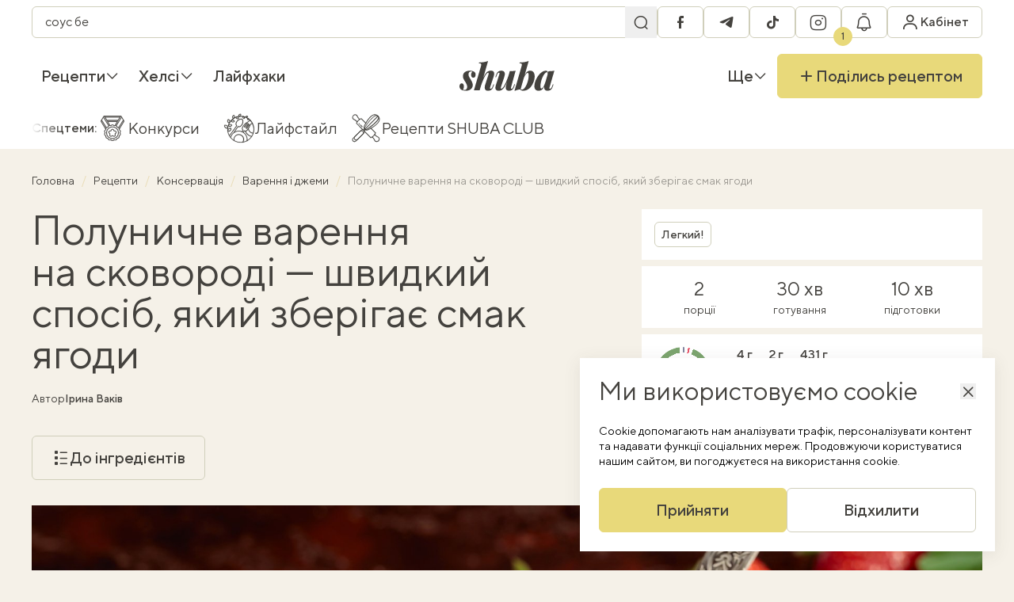

--- FILE ---
content_type: text/html; charset=UTF-8
request_url: https://shuba.life/recipes/21061-polunychne-varennia-na-skovorodi
body_size: 24475
content:
<!doctype html>
<html lang="uk">
<head>
    <meta charset="UTF-8">
    <meta name="viewport" content="width=device-width, initial-scale=1">
    <meta http-equiv="X-UA-Compatible" content="ie=edge">
    <link rel="icon" type="image/png" href="/favicon/favicon-96x96.png" sizes="96x96" />
<link rel="icon" type="image/svg+xml" href="/favicon/favicon.svg" />
<link rel="shortcut icon" href="/favicon/favicon.ico" />
<link rel="apple-touch-icon" sizes="180x180" href="/favicon/apple-touch-icon.png" />
<link rel="manifest" href="/favicon/site.webmanifest" />
    <title>Полуничне варення на сковороді - як приготувати - швидкий рецепт — Шуба</title>
<link rel="canonical" href="https://shuba.life/recipes/21061-polunychne-varennia-na-skovorodi">
    <meta name="robots" content="max-snippet:-1, max-video-preview:-1, max-image-preview:large">
    <meta name="description" content="Варення з полуницею на сковороді — це швидкий та простий спосіб приготування смачного десерту з ягоди.">
<meta name="keywords" content="">
    <meta property="article:modified_time" content="2024-06-10T20:10:21+03:00">
    <meta property="article:published_time" content="2024-06-10T13:00:00+03:00">
<meta property="og:title" content="Полуничне варення на сковороді — швидкий спосіб, який зберігає смак ягоди — Шуба" />
<meta property="og:description" content="В сезон ягід найкращим подарунком буде не букет троянд, а відро полуниці. Якщо вам пощастило отримати такий презент, ми вже знаємо, що з ними робити — полуничне варення на сковороді." />
<meta property="og:type" content="article" />
<meta property="og:url" content="https://shuba.life/recipes/21061-polunychne-varennia-na-skovorodi" />
<meta property="og:image" content="https://shuba.life/static/content/thumbs/1200x630/9/8d/dbxaum---c1200x630x50px50p-up--b97a29ab277bdfb5c57cb3834159a8d9.jpg" />
<meta property="og:image:url" content="https://shuba.life/static/content/thumbs/1200x630/9/8d/dbxaum---c1200x630x50px50p-up--b97a29ab277bdfb5c57cb3834159a8d9.jpg" />
<meta property="og:image:width" content="1200" />
<meta property="og:image:height" content="630" />
<meta property="og:site_name" content="shuba.life" />
<meta name="twitter:title" content="Полуничне варення на сковороді — швидкий спосіб, який зберігає смак ягоди — Шуба">
<meta name="twitter:description" content="В сезон ягід найкращим подарунком буде не букет троянд, а відро полуниці. Якщо вам пощастило отримати такий презент, ми вже знаємо, що з ними робити — полуничне варення на сковороді.">
<meta name="twitter:card" content="summary_large_image">
<meta name="twitter:image" content="https://shuba.life/static/content/thumbs/1200x630/9/8d/dbxaum---c1200x630x50px50p-up--b97a29ab277bdfb5c57cb3834159a8d9.jpg">
<meta name="twitter:site" content="shuba.life">
<meta name="twitter:creator" content="">

        <link href="https://shuba.life/amp/21061-polunychne-varennia-na-skovorodi" rel="amphtml"/>
        <script type="application/ld+json">
        {"@context":"https://schema.org","@type":"BreadcrumbList","itemListElement":[{"@type":"ListItem","position":1,"name":"Головна","item":"https://shuba.life"},{"@type":"ListItem","position":2,"name":"Рецепти","item":"https://shuba.life/recipes"},{"@type":"ListItem","position":3,"name":"Консервація","item":"https://shuba.life/konservaciya-ta-zagotovki"},{"@type":"ListItem","position":4,"name":"Варення і джеми","item":"https://shuba.life/varennya-i-dzhemi"},{"@type":"ListItem","position":5,"name":"Полуничне варення на сковороді — швидкий спосіб, який зберігає смак ягоди"}]}
    </script>
<script type="application/ld+json">
    {"@context":"https://schema.org","@type":"Recipe","name":"Полуничне варення на сковороді — швидкий спосіб, який зберігає смак ягоди","image":["https://shuba.life/static/content/thumbs/660x440/9/8d/xq6a4y---c3x2x50px50p-up--b97a29ab277bdfb5c57cb3834159a8d9.jpg"],"author":{"@type":"Person","name":"Ірина Ваків","url":"https://shuba.life/authors/irina"},"datePublished":"2024-06-10T13:00:00+03:00","dateModified":"2024-06-10T20:10:21+03:00","description":"В сезон ягід найкращим подарунком буде не букет троянд, а відро полуниці. Якщо вам пощастило отримати такий презент, ми вже знаємо, що з ними робити — полуничне варення на сковороді.","aggregateRating":{"@type":"AggregateRating","ratingValue":"4.4","ratingCount":14},"recipeCategory":"Десерти","recipeCuisine":"Українська","prepTime":"PT10M","cookTime":"PT30M","totalTime":"PT40M","recipeIngredient":["Полуниця 1 кг","Цукор 800 г","Лимонна кислота 3 г"],"recipeInstructions":[{"@type":"HowToStep","name":"Крок 1/5","text":"Візьміть не перезрілу полуницю середнього розміру і добре промийте її. Видаліть плодоніжки.","url":"https://shuba.life/recipes/21061-polunychne-varennia-na-skovorodi#step:9c3b3b54-0d4f-49c6-8aac-0c929d5db3e4"},{"@type":"HowToStep","name":"Крок 2/5","text":"В глибоку сковороду викладіть полуницю і грійте на середньому вогні, помішуючи, поки не виділиться сік і не закипить.","url":"https://shuba.life/recipes/21061-polunychne-varennia-na-skovorodi#step:9c3b3b99-d0a9-441b-a136-c0ed8ebc03df"},{"@type":"HowToStep","name":"Крок 3/5","text":"Додайте лимонний сік, цукор, перемішайте і готуйте, акуратно помішуючи лопаткою, впродовж 10 хвилин після закипання.","url":"https://shuba.life/recipes/21061-polunychne-varennia-na-skovorodi#step:9c3b3b54-0db6-419a-949c-6499f43f9d51"},{"@type":"HowToStep","name":"Крок 4/5","text":"Тим часом простерилізуйте 2 півлітрові чисті банки, прогрівши їх в духовці (15 хвилин) або в мікрохвильовій печі кілька хвилин. Кришки прокип’ятіть у воді 3 хвилини.","url":"https://shuba.life/recipes/21061-polunychne-varennia-na-skovorodi#step:9c4138f0-a7cc-46fc-beec-d92a4cd93835"},{"@type":"HowToStep","name":"Крок 5/5","text":"Розкладіть варення в гарячі банки і герметично закрийте кришками. Залиште при кімнатній температурі до повного остигання.","url":"https://shuba.life/recipes/21061-polunychne-varennia-na-skovorodi#step:9c3b3b54-0e24-43f2-86ad-8cb4f5eb2eb5"}],"nutrition":{"@type":"NutritionInformation","calories":"1692 calories","proteinContent":"4 grams protein","fatContent":"2 grams fat","carbohydrateContent":"431 grams carbs"},"recipeYield":"2"}
</script>

    <link rel="preconnect" href="https://c.hit.ua" crossorigin>
<link rel="dns-prefetch" href="https://c.hit.ua" crossorigin>

        <link
            rel="preload"
            media="(max-width: 575px)"
            as="image"
            imagesrcset="https://shuba.life/static/content/thumbs/384x240/9/8d/weeu5f---c8x5x50px50p-up--b97a29ab277bdfb5c57cb3834159a8d9.jpg 1x, https://shuba.life/static/content/thumbs/768x480/9/8d/abboyu---c8x5x50px50p-up--b97a29ab277bdfb5c57cb3834159a8d9.jpg 2x"
        >
        <link
            rel="preload"
            media="(min-width: 575.1px) and (max-width: 991px)"
            as="image"
            imagesrcset="https://shuba.life/static/content/thumbs/736x460/9/8d/dfaivb---c8x5x50px50p-up--b97a29ab277bdfb5c57cb3834159a8d9.jpg 1x, https://shuba.life/static/content/thumbs/1472x920/9/8d/55gyxj---c8x5x50px50p-up--b97a29ab277bdfb5c57cb3834159a8d9.jpg 2x"
        >
        <link
            rel="preload"
            media="(min-width: 991.1px) and (1440px)"
            as="image"
            imagesrcset="https://shuba.life/static/content/thumbs/1344x672/9/8d/oaaouz---c2x1x50px50p-up--b97a29ab277bdfb5c57cb3834159a8d9.jpg 1x, https://shuba.life/static/content/thumbs/2688x1344/9/8d/rqcux5---c2x1x50px50p-up--b97a29ab277bdfb5c57cb3834159a8d9.jpg 2x"
        >
        <link
            rel="preload"
            media="(min-width: 1440.1px)"
            as="image"
            imagesrcset="https://shuba.life/static/content/thumbs/1824x912/9/8d/vjny42---c2x1x50px50p-up--b97a29ab277bdfb5c57cb3834159a8d9.jpg 1x, https://shuba.life/static/content/thumbs/3648x1824/9/8d/2mlwwr---c2x1x50px50p-up--b97a29ab277bdfb5c57cb3834159a8d9.jpg 2x"
        >
    
<link rel="preload" crossorigin as="font" href="https://shuba.life/static/build/fonts/icons.C19Ngdoc.woff2">
<link rel="preload" crossorigin as="font" href="https://shuba.life/static/build/fonts/TTNormsPro-Regular.DhFd_yVu.woff2">
<link rel="preload" crossorigin as="font" href="https://shuba.life/static/build/fonts/TTNormsPro-Medium.CUy7Ikk_.woff2">
    <script>
    window.shuba = {"environment":"production","baseUrl":"https:\/\/shuba.life","apiUrl":"https:\/\/shuba.life\/api","staticUrl":"https:\/\/shuba.life\/static","translations":[],"currentLanguage":"uk","uniqueId":"7N9Ctm","recaptchaSiteKey":"6Ld6js0qAAAAABBcIoc5KZVGF_LL5frXxrP41GrH","facebookAppId":"616351396468985","styles":{"liteYoutube":"https:\/\/shuba.life\/static\/build\/css\/8.CdxqnW-u.css"},"scripts":{"pollunit":"https:\/\/shuba.life\/static\/vendor\/pollunit.js"},"cabinetPages":[{"name":"\u041e\u0441\u043e\u0431\u0438\u0441\u0442\u0430 \u0456\u043d\u0444\u043e\u0440\u043c\u0430\u0446\u0456\u044f","url":"https:\/\/shuba.life\/cabinet","slug":"personal-info"},{"name":"\u0417\u0431\u0435\u0440\u0435\u0436\u0435\u043d\u0456 \u0440\u0435\u0446\u0435\u043f\u0442\u0438","url":"https:\/\/shuba.life\/cabinet\/recipe-lists","slug":"recipe-lists"},{"name":"\u0428\u043e\u043f\u0456\u043d\u0433-\u043b\u0456\u0441\u0442","url":"https:\/\/shuba.life\/cabinet\/shopping-list","slug":"shopping-list"},{"name":"\u0421\u043f\u043e\u0432\u0456\u0449\u0435\u043d\u043d\u044f","url":"https:\/\/shuba.life\/cabinet\/notifications","slug":"notifications"},{"name":"\u0417\u043d\u0438\u0436\u043a\u0438","url":"https:\/\/shuba.life\/cabinet\/promocodes","slug":"promocodes"},{"name":"\u041c\u043e\u0457 \u0440\u0435\u0446\u0435\u043f\u0442\u0438","url":"https:\/\/shuba.life\/cabinet\/my-recipes","slug":"my-recipes"},{"name":"\u041a\u0443\u043b\u0456\u043d\u0430\u0440\u043d\u0456 \u043a\u0443\u0440\u0441\u0438","url":"https:\/\/shuba.life\/cabinet\/cooking-courses","slug":"cooking-courses"}],"infiniteScrollClosures":[],"shouldHideCookiesModal":false,"comments":{"emptyImg":{"1x":"https:\/\/shuba.life\/static\/build\/img\/empty.C7EaRkl2.png","2x":"https:\/\/shuba.life\/static\/build\/img\/empty@2x.OaDTrsiQ.png"}},"searchPlaceholders":["\u044f\u043a \u0432\u0430\u0440\u0438\u0442\u0438 \u043a\u0443\u0441\u043a\u0443\u0441","\u0432\u0438\u043f\u0456\u0447\u043a\u0430 \u0431\u0435\u0437 \u0433\u043b\u044e\u0442\u0435\u043d\u0443","\u044f\u043a \u0441\u043c\u0430\u0436\u0438\u0442\u0438 \u0441\u0442\u0435\u0439\u043a","\u0442\u0456\u0441\u0442\u043e \u0434\u043b\u044f \u043f\u0456\u0446\u0438","\u043f\u0435\u0447\u0438\u0432\u043e \u0431\u0435\u0437 \u043c\u0430\u0441\u043b\u0430","\u0441\u043e\u0443\u0441 \u0431\u0435\u0448\u0430\u043c\u0435\u043b\u044c \u0440\u0435\u0446\u0435\u043f\u0442","\u043b\u0438\u043c\u043e\u043d\u043d\u0438\u0439 \u043a\u0435\u043a\u0441","\u0441\u0430\u043b\u0430\u0442 \u0437 \u043f\u0435\u043a\u0456\u043d\u0441\u044c\u043a\u043e\u044e \u043a\u0430\u043f\u0443\u0441\u0442\u043e\u044e"],"openSwitchToUkrainianModal":false}
    window.shuba.slowDevice = navigator?.deviceMemory ? navigator.deviceMemory < 4 : false;

    window.googletag = window.googletag || { cmd: [] };

    window.sendRegCabinetClickEvent = (location) => {
        window.dataLayer.push({
            event: 'reg_cabinet_click',
            location: location
        });

        sessionStorage.setItem('modal-location', location);
    }
</script>

    <script>
        window.shuba.entity = {
            id: "9c371b72-5261-455b-b52d-ab689ef7ae7f",
            type: "article"
        }
    </script>
    <link rel="preload" as="style" href="https://shuba.life/static/build/css/2.Cy6BvKdb.css" /><link rel="stylesheet" href="https://shuba.life/static/build/css/2.Cy6BvKdb.css" />    <link rel="preload" as="style" href="https://shuba.life/static/build/css/9.CimmoLii.css" /><link rel="stylesheet" href="https://shuba.life/static/build/css/9.CimmoLii.css" />    <link rel="preload" as="style" href="https://shuba.life/static/build/css/6.cpH-eRTM.css" /><link rel="stylesheet" href="https://shuba.life/static/build/css/6.cpH-eRTM.css" /><link rel="preload" as="style" href="https://shuba.life/static/build/css/12.BnqRVO3L.css" /><link rel="stylesheet" href="https://shuba.life/static/build/css/12.BnqRVO3L.css" />    <script>
    window.dataLayer = window.dataLayer || [];
</script>
    <style>
    .nts-ad {display: flex; flex-direction: column; align-items: center; justify-content: center}
    .nts-ad-h60 {min-height: 60px}
    .nts-ad-h90 {min-height: 90px}
    .nts-ad-h250 {min-height: 250px}
    .nts-ad-h280 {min-height: 280px}
    .nts-ad-h600 {min-height: 400px; justify-content: flex-start}

    @media (max-width: 992px) {
        .nts-ad[data-ym-ad="SHB_SBR"] {display: none}
    }

    @media (max-width: 992px) {
        .nts-ad[data-ym-ad="SHB_SBR_1"] {display: none}
    }

    @media (max-width: 992px) {
        .nts-ad[data-ym-ad="SHB_SBR_2"] {display: none}
    }
</style>
    <!-- Google Tag Manager -->
    <script>(function(w,d,s,l,i){w[l]=w[l]||[];w[l].push({'gtm.start':
        new Date().getTime(),event:'gtm.js'});var f=d.getElementsByTagName(s)[0],
    j=d.createElement(s),dl=l!='dataLayer'?'&l='+l:'';j.async=true;j.src=
    'https://www.googletagmanager.com/gtm.js?id='+i+dl;f.parentNode.insertBefore(j,f);
    })(window,document,'script','dataLayer','GTM-WLZS9B2');</script>
    <!-- End Google Tag Manager -->
</head>
<body>
    <!-- Google Tag Manager (noscript) -->
    <noscript><iframe src="https://www.googletagmanager.com/ns.html?id=GTM-WLZS9B2"
    height="0" width="0" style="display:none;visibility:hidden"></iframe></noscript>
    <!-- End Google Tag Manager (noscript) -->
    <header
    class="c-header"
    data-header
>
    <nav class="c-header__inner l-container">
        <div class="c-header__main c-bar">
            <div class="c-search" data-search>
    <form class="c-search__form" action="https://shuba.life/search">
        <div class="f-field__wrapper f-field--sm">
            <input
                type="search"
                name="term"
                class="f-field"
                value=""
                enterkeyhint="search"
                data-search-input
            >
            <button class="f-field__section" aria-label="Пошук">
                <i class="i-icon i-icon-search "></i>
            </button>
        </div>
    </form>
</div>
            <div class="c-bar">
                <button
                    data-toggle
                    data-toggle-target="[data-search]"
                    data-search-toggle
                    aria-label="Перемикач пошуку"
                    class="c-header__search f-btn f-btn--secondary f-btn--sm f-btn--square"
                >
                    <i class="i-icon i-icon-search"></i>
                    <i class="i-icon i-icon-close"></i>
                </button>
                <ul class="c-bar c-header__socials">
                        <li>
                <a
                    href="https://www.facebook.com/shuba.food"
                    class="f-btn f-btn--secondary f-btn--square f-btn--sm"
                    target="_blank"
                    rel="external noopener nofollow"
                >
                <span class="sr-only">
                    facebook
                </span>
                <i class="i-icon i-icon-facebook"></i>
            </a>
        </li>
                                <li>
                <a
                    href="https://t.me/shubafood"
                    class="f-btn f-btn--secondary f-btn--square f-btn--sm"
                    target="_blank"
                    rel="external noopener nofollow"
                >
                <span class="sr-only">
                    telegram
                </span>
                <i class="i-icon i-icon-telegram"></i>
            </a>
        </li>
                                <li>
                <a
                    href="https://www.tiktok.com/@shuba.life"
                    class="f-btn f-btn--secondary f-btn--square f-btn--sm"
                    target="_blank"
                    rel="external noopener nofollow"
                >
                <span class="sr-only">
                    tiktok
                </span>
                <i class="i-icon i-icon-tiktok"></i>
            </a>
        </li>
                                <li>
                <a
                    href="https://www.instagram.com/shuba.food/"
                    class="f-btn f-btn--secondary f-btn--square f-btn--sm"
                    target="_blank"
                    rel="external noopener nofollow"
                >
                <span class="sr-only">
                    instagram
                </span>
                <i class="i-icon i-icon-instagram"></i>
            </a>
        </li>
            </ul>
                <div data-notifications-btn>
                    <button
                        class="c-header__notifications f-btn f-btn--secondary f-btn--sm f-btn--square"
                        aria-label="Показати сповіщення"
                        data-modal-target="#emptyNotificationsModal"
                        data-modal-on-show-callback-name="sendRegCabinetClickEvent"
                        data-modal-on-show-callback-params="notification"
                    >
                        <i class="i-icon i-icon-notifications"></i>
                        <span class="c-badge c-badge--pin">1</span>
                    </button>
                </div>
            </div>
            <a class="c-header__logo" href="https://shuba.life">
    <img
        width="80"
        height="25"
        src="https://shuba.life/static/build/img/logo.C-KLlank.svg"
        alt="shuba.life"
        loading="lazy"
    >
</a>
            <div class="c-bar">
                <div data-cabinet-dropdown>
                    <div class="c-dropdown c-dropdown--hover">
                        <button
                            class="c-header__profile f-btn f-btn--sm f-btn--square f-btn--secondary"
                            aria-label="Увійти в кабінет"
                            data-modal-target="#authModal"
                            data-modal-on-show-callback-name="sendRegCabinetClickEvent"
                            data-modal-on-show-callback-params="header"
                        >
                            <i class="i-icon i-icon-profile"></i>
                            <span class="c-header__profile-text">
                                Кабінет
                            </span>
                        </button>
                    </div>
                </div>
                <button
                    data-menu-toggle
                    type="button"
                    aria-label="Перемикач меню"
                    class="c-header__hamburger f-btn f-btn--sm f-btn--square f-btn--secondary"
                >
                    <i class="i-icon i-icon-hamburger"></i>
                </button>
                <div class="xl-max:hidden sr-only">
            <a
            href="https://shuba.life/ru/"
            class="px-2.5 text-md uppercase f-btn f-btn--sm f-btn--square f-btn--secondary"
            rel="alternate"
            lang="ru"
            hreflang="ru"
        >
            ru
        </a>
    </div>
            </div>
        </div>
        <div class="c-header__nav c-bar">
            <ul class="c-bar">
                    
            <li class="c-dropdown c-dropdown--hover c-bar__item">
                <a href="https://shuba.life/recipes" class="c-dropdown__toggle c-bar__link font-medium" >
        Рецепти

                    <i class="i-icon i-icon-angle c-dropdown__arrow i-icon--bottom"></i>
            </a>
                                    <div class="c-dropdown__panel c-dropdown__panel--left w-max">
                        <div class="c-dropdown__body c-bar flex-col u-scroll">
                                                            <a href="https://shuba.life/recipes" class="c-dropdown__link c-bar__link font-medium" >
    Всі рецепти

    </a>
                                                            <a href="https://shuba.life/breakfast" class="c-dropdown__link c-bar__link font-medium" >
        Сніданки

            </a>
                                                            <a href="https://shuba.life/pervye-blyuda" class="c-dropdown__link c-bar__link font-medium" >
        Перші страви

            </a>
                                                            <a href="https://shuba.life/garniri" class="c-dropdown__link c-bar__link font-medium" >
        Гарніри

            </a>
                                                            <a href="https://shuba.life/salaty" class="c-dropdown__link c-bar__link font-medium" >
        Салати

            </a>
                                                            <a href="https://shuba.life/main" class="c-dropdown__link c-bar__link font-medium" >
        Основні страви

            </a>
                                                            <a href="https://shuba.life/zakuski" class="c-dropdown__link c-bar__link font-medium" >
        Закуски

            </a>
                                                            <a href="https://shuba.life/vipichka" class="c-dropdown__link c-bar__link font-medium" >
        Випічка

            </a>
                                                            <a href="https://shuba.life/deserts" class="c-dropdown__link c-bar__link font-medium" >
        Десерти

            </a>
                                                            <a href="https://shuba.life/drinks" class="c-dropdown__link c-bar__link font-medium" >
        Напої

            </a>
                                                            <a href="https://shuba.life/konservaciya-ta-zagotovki" class="c-dropdown__link c-bar__link font-medium" >
        Консервація

            </a>
                                                            <a href="https://shuba.life/dlya-ditej" class="c-dropdown__link c-bar__link font-medium" >
        Дитяче меню

            </a>
                                                    </div>
                    </div>
                            </li>
                    
            <li class="c-dropdown c-dropdown--hover c-bar__item">
                <a href="https://shuba.life/healthy" class="c-dropdown__toggle c-bar__link font-medium" >
        Хелсі

                    <i class="i-icon i-icon-angle c-dropdown__arrow i-icon--bottom"></i>
            </a>
                                    <div class="c-dropdown__panel c-dropdown__panel--left w-max">
                        <div class="c-dropdown__body c-bar flex-col u-scroll">
                                                            <a href="https://shuba.life/proper-nutrition" class="c-dropdown__link c-bar__link font-medium" >
        Лайфстайл

            </a>
                                                            <a href="https://shuba.life/helsi" class="c-dropdown__link c-bar__link font-medium" >
        Хелсі-рецепти

            </a>
                                                    </div>
                    </div>
                            </li>
                    
            <li class="c-dropdown c-dropdown--hover c-bar__item">
                <a href="https://shuba.life/instruct" class="c-dropdown__toggle c-bar__link font-medium" >
        Лайфхаки

            </a>
                            </li>
            </ul>
            <a class="c-header__logo" href="https://shuba.life">
    <span class="sr-only">
        shuba.life
    </span>
    <svg width="145" height="45" viewBox="0 0 145 45" fill="none" xmlns="http://www.w3.org/2000/svg">
        <path
            d="M5.445 42.9551C5.73833 43.1018 6.03167 43.2118 6.325 43.2851C6.655 43.3218 7.04 43.3401 7.48 43.3401C8.72667 43.3401 9.75333 42.9551 10.56 42.1851C11.3667 41.3785 11.77 40.2785 11.77 38.8851C11.77 37.6385 11.495 36.3735 10.945 35.0901C10.395 33.7701 9.625 32.3585 8.635 30.8551C7.755 29.4985 6.96667 28.1968 6.27 26.9501C5.61 25.6668 5.28 24.2368 5.28 22.6601C5.28 21.0835 5.68333 19.6901 6.49 18.4801C7.29667 17.2335 8.47 16.2618 10.01 15.5651C11.55 14.8318 13.4567 14.4651 15.73 14.4651C17.1967 14.4651 18.6083 14.6485 19.965 15.0151C21.3217 15.3451 22.44 15.9318 23.32 16.7751C24.2 17.6185 24.64 18.8468 24.64 20.4601C24.64 21.1201 24.5117 21.8168 24.255 22.5501C23.9983 23.2468 23.595 23.8335 23.045 24.3101C22.5317 24.7501 21.8533 24.9701 21.01 24.9701C20.02 24.9701 19.2317 24.5851 18.645 23.8151C18.0583 23.0451 17.765 22.0368 17.765 20.7901C17.765 19.7268 17.9483 18.7735 18.315 17.9301C18.6817 17.0868 19.0667 16.4268 19.47 15.9501C19.1033 15.7301 18.5533 15.6201 17.82 15.6201C16.5367 15.6201 15.5467 16.0051 14.85 16.7751C14.1533 17.5451 13.7867 18.6635 13.75 20.1301C13.75 20.9368 13.8967 21.7435 14.19 22.5501C14.52 23.3201 14.9233 24.1085 15.4 24.9151C15.9133 25.6851 16.445 26.5285 16.995 27.4451C18.1683 29.3885 19.0117 31.0201 19.525 32.3401C20.0383 33.6235 20.295 34.9068 20.295 36.1901C20.295 37.7301 19.8733 39.1235 19.03 40.3701C18.2233 41.6168 17.0133 42.6251 15.4 43.3951C13.8233 44.1285 11.8983 44.4951 9.625 44.4951C7.975 44.4951 6.41667 44.2935 4.95 43.8901C3.48333 43.4868 2.29167 42.7901 1.375 41.8001C0.458333 40.8101 0 39.4718 0 37.7851C0 36.5751 0.311667 35.5485 0.935 34.7051C1.52167 33.8251 2.34667 33.3851 3.41 33.3851C4.43667 33.3851 5.24333 33.8068 5.83 34.6501C6.45333 35.4935 6.765 36.5935 6.765 37.9501C6.765 38.9768 6.6 39.9485 6.27 40.8651C5.94 41.7451 5.665 42.4418 5.445 42.9551Z"
            fill="#44423E"
        />
        <path
            d="M30.8339 43.7251H22.0889L32.9789 7.04012C33.3456 5.79345 33.3089 4.87679 32.8689 4.29012C32.4289 3.70345 31.3106 3.41012 29.5139 3.41012L29.8989 2.25512C32.6856 2.21845 35.1606 2.01679 37.3239 1.65012C39.5239 1.24679 41.6323 0.696788 43.6489 0.00012207L30.8339 43.7251ZM32.1539 35.8051C33.6206 31.4418 34.9773 27.8851 36.2239 25.1351C37.5073 22.3485 38.7539 20.1851 39.9639 18.6451C41.1739 17.0685 42.4206 15.9868 43.7039 15.4001C44.9873 14.7768 46.3439 14.4651 47.7739 14.4651C49.6073 14.4651 50.9273 14.8501 51.7339 15.6201C52.5406 16.3535 52.9439 17.3618 52.9439 18.6451C52.9806 19.8918 52.7606 21.2668 52.2839 22.7701L46.8389 39.0501C46.4723 40.0768 46.3989 40.7551 46.6189 41.0851C46.8756 41.4151 47.1873 41.5801 47.5539 41.5801C47.9573 41.5801 48.4339 41.3601 48.9839 40.9201C49.5339 40.4435 50.1206 39.3618 50.7439 37.6751L51.7889 34.8151H52.834L51.4589 38.8301C50.9456 40.3701 50.2673 41.5435 49.4239 42.3501C48.5806 43.1568 47.6639 43.7068 46.6739 44.0001C45.7206 44.3301 44.7673 44.4951 43.8139 44.4951C41.9806 44.4951 40.6423 44.0918 39.7989 43.2851C38.9556 42.4418 38.5156 41.3235 38.4789 39.9301C38.4423 38.5368 38.6989 37.0151 39.2489 35.3651L44.0889 20.8451C44.2723 20.2218 44.4006 19.6535 44.4739 19.1401C44.5473 18.6268 44.5289 18.2418 44.4189 17.9851C44.3456 17.6918 44.1256 17.5451 43.7589 17.5451C43.0989 17.5451 42.3289 18.0218 41.4489 18.9751C40.6056 19.9285 39.7073 21.2485 38.7539 22.9351C37.8373 24.6218 36.9023 26.5835 35.9489 28.8201C34.9956 31.0201 34.0789 33.3668 33.1989 35.8601C32.3556 38.3168 31.6039 40.8285 30.9439 43.3951L32.1539 35.8051Z"
            fill="#44423E"
        />
        <path
            d="M75.112 24.3651C73.7186 28.5085 72.3986 31.9001 71.152 34.5401C69.9053 37.1801 68.677 39.2151 67.467 40.6451C66.2936 42.0751 65.0836 43.0835 63.837 43.6701C62.5903 44.2201 61.2336 44.4951 59.767 44.4951C58.3003 44.4951 57.127 44.1835 56.247 43.5601C55.4036 42.9001 54.9086 41.9651 54.762 40.7551C54.652 39.5085 54.8903 37.9868 55.477 36.1901L60.812 19.9101C61.1786 18.8468 61.2336 18.1685 60.977 17.8751C60.7203 17.5451 60.427 17.3801 60.097 17.3801C59.6936 17.3801 59.217 17.6185 58.667 18.0951C58.117 18.5351 57.5303 19.5985 56.907 21.2851L55.862 24.1451H54.817L56.192 20.1301C56.742 18.5901 57.4203 17.4168 58.227 16.6101C59.0703 15.8035 59.9686 15.2535 60.922 14.9601C61.912 14.6301 62.8653 14.4651 63.782 14.4651C65.432 14.4651 66.697 14.8135 67.577 15.5101C68.4936 16.2068 69.0253 17.2335 69.172 18.5901C69.3186 19.9101 69.062 21.5785 68.402 23.5951L63.562 38.1151C62.8286 40.3151 62.9386 41.4151 63.892 41.4151C64.552 41.4151 65.3036 40.9385 66.147 39.9851C66.9903 39.0318 67.8703 37.7301 68.787 36.0801C69.7403 34.3935 70.6753 32.4501 71.592 30.2501C72.5453 28.0501 73.4436 25.7218 74.287 23.2651C75.167 20.8085 75.937 18.3151 76.597 15.7851L75.112 24.3651ZM78.742 39.0501C78.4853 39.9301 78.3753 40.5718 78.412 40.9751C78.4853 41.3785 78.7786 41.5801 79.292 41.5801C79.8786 41.5801 80.4286 41.3051 80.942 40.7551C81.492 40.1685 82.042 39.1418 82.592 37.6751L83.747 34.5951H84.792L83.252 38.8301C82.7753 40.2235 82.1336 41.3418 81.327 42.1851C80.5203 43.0285 79.622 43.6151 78.632 43.9451C77.6786 44.3118 76.6886 44.4951 75.662 44.4951C74.4886 44.4951 73.5353 44.3118 72.802 43.9451C72.0686 43.5785 71.5186 43.0835 71.152 42.4601C70.7486 41.7635 70.5653 40.9385 70.602 39.9851C70.6386 38.9951 70.8036 37.9318 71.097 36.7951L76.707 15.2351C78.3936 15.1985 79.9886 15.1251 81.492 15.0151C82.9953 14.9051 84.3886 14.7218 85.672 14.4651L78.742 39.0501Z"
            fill="#44423E"
        />
        <path
            d="M104.01 17.7651C103.35 17.7651 102.635 18.1685 101.865 18.9751C101.132 19.7451 100.398 20.8451 99.6652 22.2751C98.9318 23.6685 98.2352 25.2451 97.5752 27.0051C96.9152 28.7651 96.3468 30.6351 95.8702 32.6151L96.9152 27.1151C98.0152 24.1451 99.0968 21.7251 100.16 19.8551C101.223 17.9851 102.36 16.6285 103.57 15.7851C104.78 14.9051 106.1 14.4651 107.53 14.4651C109.95 14.4651 111.747 15.2168 112.92 16.7201C114.13 18.2235 114.735 20.3868 114.735 23.2101C114.735 24.8968 114.479 26.7118 113.965 28.6551C113.452 30.5985 112.7 32.5051 111.71 34.3751C110.757 36.2451 109.583 37.9501 108.19 39.4901C106.797 40.9935 105.183 42.2035 103.35 43.1201C101.553 44.0368 99.5368 44.4951 97.3002 44.4951C96.2368 44.4951 95.2835 44.3118 94.4402 43.9451C93.6335 43.5785 93.0102 43.1018 92.5702 42.5151L92.9552 41.7451C93.2852 42.1118 93.6335 42.3868 94.0002 42.5701C94.4035 42.7168 94.8435 42.7901 95.3202 42.7901C96.3468 42.7901 97.3552 42.3318 98.3452 41.4151C99.3718 40.4985 100.307 39.2701 101.15 37.7301C102.03 36.1901 102.8 34.4851 103.46 32.6151C104.157 30.7085 104.688 28.7835 105.055 26.8401C105.422 24.8601 105.605 22.9901 105.605 21.2301C105.605 19.8735 105.458 18.9568 105.165 18.4801C104.908 18.0035 104.523 17.7651 104.01 17.7651ZM93.1202 42.7351C91.8002 42.5518 90.3885 42.6801 88.8852 43.1201C87.3818 43.5235 85.9518 44.0185 84.5952 44.6051L83.7702 44.2201C84.0268 43.7068 84.2652 43.1935 84.4852 42.6801C84.6685 42.1301 84.8335 41.5618 84.9802 40.9751L94.9902 7.04012C95.3202 5.79345 95.2652 4.87679 94.8252 4.29012C94.4218 3.70345 93.3218 3.41012 91.5252 3.41012L91.8552 2.25512C94.6785 2.21845 97.1718 2.01679 99.3352 1.65012C101.498 1.24679 103.588 0.696788 105.605 0.00012207L93.1202 42.7351Z"
            fill="#44423E"
        />
        <path
            d="M124.94 41.1401C125.38 41.1401 125.875 40.9201 126.425 40.4801C126.975 40.0035 127.544 39.2885 128.13 38.3351C128.717 37.3818 129.322 36.1535 129.945 34.6501C130.569 33.1468 131.174 31.3318 131.76 29.2051L130.385 35.1451C129.652 37.4918 128.79 39.3618 127.8 40.7551C126.81 42.1118 125.71 43.0835 124.5 43.6701C123.327 44.2201 122.08 44.4951 120.76 44.4951C118.56 44.4951 116.929 43.8901 115.865 42.6801C114.802 41.4701 114.27 39.8018 114.27 37.6751C114.27 35.6218 114.619 33.5135 115.315 31.3501C116.012 29.1501 116.947 27.0601 118.12 25.0801C119.33 23.0635 120.669 21.2668 122.135 19.6901C123.639 18.0768 125.197 16.8118 126.81 15.8951C128.46 14.9418 130.074 14.4651 131.65 14.4651C132.86 14.4651 133.777 14.8868 134.4 15.7301C135.06 16.5735 135.28 17.9668 135.06 19.9101L134.455 20.2401C134.639 19.1035 134.602 18.2601 134.345 17.7101C134.125 17.1235 133.722 16.8301 133.135 16.8301C132.439 16.8301 131.669 17.2518 130.825 18.0951C129.982 18.9018 129.12 20.0201 128.24 21.4501C127.397 22.8435 126.609 24.4568 125.875 26.2901C125.179 28.0868 124.61 29.9935 124.17 32.0101C123.73 34.0268 123.51 36.0068 123.51 37.9501C123.51 39.0868 123.62 39.9118 123.84 40.4251C124.06 40.9018 124.427 41.1401 124.94 41.1401ZM135.83 15.2901C137.627 15.2535 139.222 15.1801 140.615 15.0701C142.045 14.9235 143.439 14.7218 144.795 14.4651L137.48 39.0501C137.334 39.5635 137.242 40.0218 137.205 40.4251C137.205 40.7918 137.279 41.0851 137.425 41.3051C137.609 41.4885 137.865 41.5801 138.195 41.5801C138.599 41.5801 139.075 41.3418 139.625 40.8651C140.175 40.3885 140.762 39.3251 141.385 37.6751L142.43 34.8151H143.475L142.1 38.8301C141.587 40.3335 140.909 41.5068 140.065 42.3501C139.222 43.1568 138.324 43.7068 137.37 44.0001C136.417 44.3301 135.464 44.4951 134.51 44.4951C132.457 44.4951 130.99 43.8901 130.11 42.6801C129.56 41.8735 129.285 40.8651 129.285 39.6551C129.285 38.4451 129.524 37.0151 130 35.3651L135.83 15.2901Z"
            fill="#44423E"
        />
    </svg>
</a>
            <div class="c-bar">
                        <div class="c-dropdown c-dropdown--hover c-bar__item">
                <div class="c-dropdown__toggle c-bar__link font-medium">
                    Ще
                    <i class="i-icon i-icon-angle c-dropdown__arrow i-icon--bottom"></i>
                </div>
                <div class="c-dropdown__panel c-dropdown__panel--left w-max">
                    <div class="c-dropdown__body c-bar flex-col u-scroll">
                                                    <a href="https://shuba.life/authors?specialization=cooking-star" class="c-dropdown__link c-bar__link font-medium" >
    SHUBA CLUB

    </a>
                                                                                <a href="https://shuba.life/ingredients" class="c-dropdown__link c-bar__link font-medium" >
    Інгредієнти

    </a>
                                                                                <a href="https://shuba.life/plans" class="c-dropdown__link c-bar__link font-medium" >
    Готові меню

    </a>
                                                                                <a href="https://shuba.life/gastroclub" class="c-dropdown__link c-bar__link font-medium" >
        Розмови про їжу

            </a>
                                                                        </div>
                </div>
            </div>
                <a href="https://shuba.life/add-recipe" class="f-btn f-btn--primary f-btn--square">
        <i class="i-icon i-icon-plus"></i>
        Поділись рецептом
    </a>
</div>
        </div>
        <div class="c-header__categories c-bar u-scroll u-scroll--horizontal">
        <div class="c-header__categories-item c-header__categories-item--title">
            Спецтеми:
        </div>
                                    <div class="c-header__categories-item">
                    <img
                        width="40"
                        height="40"
                        src="https://shuba.life/static/content/files/b/a8/2a3358679a5fa7f34dc64c5fec5f1a8b.svg"
                        class="c-header__categories-icon"
                        alt="Конкурси"
                        fetchpriority="high"
                    >
                    <a href="https://shuba.life/special-projects/15-konkursy" class="u-link-overlay">
                        Конкурси
                    </a>
                </div>
                                                <div class="c-header__categories-item">
                    <img
                        width="40"
                        height="40"
                        src="https://shuba.life/static/content/files/d/20/e116ca02e41b7ada412dccb7d92e420d.svg"
                        class="c-header__categories-icon"
                        alt="Лайфстайл"
                        fetchpriority="high"
                    >
                    <a href="https://shuba.life/proper-nutrition" class="u-link-overlay">
                        Лайфстайл
                    </a>
                </div>
                                                <div class="c-header__categories-item">
                    <img
                        width="40"
                        height="40"
                        src="https://shuba.life/static/content/files/f/d1/133269787c2f173a7f1716e49380ad1f.svg"
                        class="c-header__categories-icon"
                        alt="Рецепти SHUBA CLUB"
                        fetchpriority="high"
                    >
                    <a href="https://shuba.life/user_recipes" class="u-link-overlay">
                        Рецепти SHUBA CLUB
                    </a>
                </div>
                        </div>
    </nav>

    <div
        class="c-header-banner"
        data-header-banner
    >
        <div class="c-header-banner__inner">
            <div class="c-header-banner__container l-container">
                <div class="c-header-banner__info">
                    <p
                        onclick="window.dataLayer.push({ event: 'header_banner_click', location: 'site' })"
                    >
                        <a
                            href="#authModal"
                            class="u-link-overlay"
                            data-modal-target="#authModal"
                        >
                            <span>
                                Реєструйся на&nbsp;сайті та&nbsp;отримай 50&nbsp;балобóнусів на&nbsp;власні бажання.
                            </span>
                        </a>
                    </p>
                </div>

                <div class="c-header-banner__controls">
                    <div class="c-header-banner__arrow">
                        <img
                            src="https://shuba.life/static/build/img/banner-arrow.BOzQ_tsD.svg"
                            loading="lazy"
                            width="60"
                            height="52"
                            alt="Стрілка, що вказує на кабінет"
                        />
                    </div>

                    <button
                        type="button"
                        class="c-header-banner__close"
                        data-header-banner-close
                        aria-label="Закрити банер"
                    >
                        <i class="i-icon i-icon-close"></i>
                    </button>
                </div>
            </div>
        </div>
    </div>

</header>
        <main data-infinite-container>
        <div
    data-article="9c371b72-5261-455b-b52d-ab689ef7ae7f"
    data-url="https://shuba.life/recipes/21061-polunychne-varennia-na-skovorodi"
    data-title="Полуничне варення на сковороді - як приготувати - швидкий рецепт"
    data-primary-rubric-slug="varennya-i-dzhemi"
>
    <article 
        class="c-post"
    >
        <header class="c-heading c-heading--with-stats">
    <div class="l-container">
        <div class="c-breadcrumbs">
        <ul class="c-breadcrumbs__list">
                            <li class="c-breadcrumbs__item">
                                            <a href="https://shuba.life" class="c-breadcrumbs__link">
                            Головна
                        </a>
                                    </li>
                            <li class="c-breadcrumbs__item">
                                            <a href="https://shuba.life/recipes" class="c-breadcrumbs__link">
                            Рецепти
                        </a>
                                    </li>
                            <li class="c-breadcrumbs__item">
                                            <a href="https://shuba.life/konservaciya-ta-zagotovki" class="c-breadcrumbs__link">
                            Консервація
                        </a>
                                    </li>
                            <li class="c-breadcrumbs__item">
                                            <a href="https://shuba.life/varennya-i-dzhemi" class="c-breadcrumbs__link">
                            Варення і джеми
                        </a>
                                    </li>
                            <li class="c-breadcrumbs__item">
                                            Полуничне варення на сковороді — швидкий спосіб, який зберігає смак ягоди
                                    </li>
                    </ul>
    </div>

        <div class="c-heading__body">
            <div class="c-heading__main">
                <h1 class="c-heading__title c-title c-title--h1">
    Полуничне варення на сковороді — швидкий спосіб, який зберігає смак ягоди
</h1>
                <div class="c-heading__props">
                    <dl class="c-props__list">
                                                <div class="c-props relative">
        <dt>
            Автор
        </dt>
        <dd class="flex items-center gap-1">
                            <a href="https://shuba.life/authors/irina" class="u-link-overlay font-medium">
                    Ірина Ваків
                </a>
                    </dd>
    </div>
                                                                    </dl>
                </div>
                                    <div class="flex gap-4 mt-8 lg:mt-10">
                        <a href="#ingredients-9c371b72-5261-455b-b52d-ab689ef7ae7f" class="f-btn f-btn--secondary sm-max:flex-1 sm-max:px-0">
                            <i class="i-icon i-icon-list lg-max:hidden"></i>
                            До інгредієнтів
                        </a>
                    </div>
                            </div>
            <figure class="c-heading__cover">
        <picture class="u-cover">
            <source
                srcset="https://shuba.life/static/content/thumbs/384x240/9/8d/weeu5f---c8x5x50px50p-up--b97a29ab277bdfb5c57cb3834159a8d9.jpg 1x, https://shuba.life/static/content/thumbs/768x480/9/8d/abboyu---c8x5x50px50p-up--b97a29ab277bdfb5c57cb3834159a8d9.jpg 2x"
                media="(max-width: 575px)"
            >
            <source
                srcset="https://shuba.life/static/content/thumbs/736x460/9/8d/dfaivb---c8x5x50px50p-up--b97a29ab277bdfb5c57cb3834159a8d9.jpg 1x, https://shuba.life/static/content/thumbs/1472x920/9/8d/55gyxj---c8x5x50px50p-up--b97a29ab277bdfb5c57cb3834159a8d9.jpg 2x"
                media="(max-width: 991px)"
            >
            <source
                srcset="https://shuba.life/static/content/thumbs/1344x672/9/8d/oaaouz---c2x1x50px50p-up--b97a29ab277bdfb5c57cb3834159a8d9.jpg 1x, https://shuba.life/static/content/thumbs/2688x1344/9/8d/rqcux5---c2x1x50px50p-up--b97a29ab277bdfb5c57cb3834159a8d9.jpg 2x"
                media="(max-width: 1140px)"
            >
            <img
                width="1824"
                height="912"
                src="https://shuba.life/static/content/thumbs/1824x912/9/8d/vjny42---c2x1x50px50p-up--b97a29ab277bdfb5c57cb3834159a8d9.jpg"
                srcset="https://shuba.life/static/content/thumbs/3648x1824/9/8d/2mlwwr---c2x1x50px50p-up--b97a29ab277bdfb5c57cb3834159a8d9.jpg 2x"
                alt="Варення з полуниці"
                title="Полуничне варення"
                fetchpriority="high"
            >
        </picture>
                    <figcaption class="c-heading__captions">
            <span class="c-tag c-tag--figcaption">
                Фото: Depositphotos
            </span>
            </figcaption>
            </figure>
            <div class="c-heading__stats">
                <div class="c-heading__stats-card">
                    <div class="flex flex-wrap gap-2 h-full content-center">
                                                <span class="c-tag c-tag--xl">
        Легкий!
    </span>
                    </div>
                </div>
                <div class="c-heading__stats-card">
    <dl class="c-details__list h-full content-center justify-center md:justify-around">
                    <div class="c-details">
                <dd>
                    2
                </dd>
                <dt>
                    порції
                </dt>
            </div>
                            <div class="c-details">
                <dd>
                    30 хв
                </dd>
                <dt>
                    готування
                </dt>
            </div>
                            <div class="c-details">
                <dd>
                    10 хв
                </dd>
                <dt>
                    підготовки
                </dt>
            </div>
            </dl>
</div>
                                    <div class="c-heading__stats-card col-span-full">
                        <div class="c-nutritional">
        <div class="c-nutritional__pie">
            <div class="c-pie w-18">
                    <div
                class="c-pie__part"
                style="
                    --percentage: 3;
                    --color: #8687A0;
                    --offset: 0;
                    
                "
            >
            </div>
                    <div
                class="c-pie__part"
                style="
                    --percentage: 3;
                    --color: #E8566B;
                    --offset: 3;
                    
                "
            >
            </div>
                    <div
                class="c-pie__part"
                style="
                    --percentage: 94.1;
                    --color: #7CA56F;
                    --offset: 6;
                    
                "
            >
            </div>
            </div>
            <div class="c-nutritional__pie-text">
                1692<br>ккал
            </div>
        </div>
        <dl class="c-nutritional__legend">
            <div class="c-nutritional__legend-item">
                <div>
                    <dd>
                        4 г
                    </dd>
                    <dt>
                        білки
                    </dt>
                </div>
                <div class="c-nutritional__legend-mark bg-pie-gray"></div>
            </div>
            <div class="c-nutritional__legend-item">
                <div>
                    <dd>
                        2 г
                    </dd>
                    <dt>
                        жири
                    </dt>
                </div>
                <div class="c-nutritional__legend-mark bg-pie-red"></div>
            </div>
            <div class="c-nutritional__legend-item">
                <div>
                    <dd>
                        431 г
                    </dd>
                    <dt>
                        вуглеводи
                    </dt>
                </div>
                <div class="c-nutritional__legend-mark bg-pie-green"></div>
            </div>
        </dl>
        <div class="c-nutritional__info">
            *Розрахунок для сирих, необроблених продуктів на порцію
        </div>
    </div>
                    </div>
                            </div>
        </div>
    </div>
</header>
        <div class="l-container ">
        <div class="c-post__lead l-container--post">
            <div class="c-post__lead-inner">
                <div class="c-post__lead-content c-prose">
                                            <div class="c-prose__lead">
                            <p>В&nbsp;сезон ягід найкращим подарунком буде не&nbsp;букет троянд, а&nbsp;відро полуниці. Якщо вам пощастило отримати такий презент, ми&nbsp;вже знаємо, що&nbsp;з&nbsp;ними робити&nbsp;— полуничне варення на&nbsp;сковороді.</p>
                        </div>
                                                        </div>
            </div>
        </div>
    </div>
    <div class="my-8 md:hidden" data-removable-block>
        <div class="min-w-[300px] min-h-[250px] grid place-content-center" data-banner-container>
    <div class="SHB_ITA_1"></div>
</div>
    </div>
                <div class="l-container l-container--post">
    <div class="c-post__content c-prose">
        <div class="c-post__aside-wrapper">
                            <p>З&nbsp;зайвою полуницею потрібно «розправлятися» дуже швидко, бо&nbsp;вона не&nbsp;буде чекати, коли ви&nbsp;знайдете їй&nbsp;ідеальне застосування. Ми&nbsp;вважаємо, що&nbsp;кращого та&nbsp;простішого способу, ніж приготування варення з полуниці на&nbsp;сковороді, просто не&nbsp;знайти.</p>


                            <p><b>Спробуйте: <a href="https://shuba.life/recipes/3456-polunichne-varennya-pyatihvilinka" target="_blank" rel="noopener">Полуничне варення-п’ятихвилинка</a></b></p>


                            <blockquote>
        <p>Цей метод дозволяє зберегти яскравий смак і&nbsp;аромат свіжих ягід, а&nbsp;також скоротити час приготування порівняно з&nbsp;<a href="https://shuba.life/recipes/3163-polunichne-varennya-prostij-recept-na-zimu" target="_blank" rel="noopener">традиційним варенням</a>.</p>
            </blockquote>

                            <p>Полуниця&nbsp;— ягода, яка має ніжну м’якоть і&nbsp;складається з&nbsp;великої кількості води. Тривале варіння робить її&nbsp;темнішою, погіршує консистенцію та&nbsp;впливає на&nbsp;смак. Однак при швидшому приготуванні варення на&nbsp;сковороді ви&nbsp;отримаєте яскравий колір, справжній полуничний смак і&nbsp;компактну консистенцію.</p>

    <div class="my-8 md:hidden" data-removable-block>
        <div class="min-w-[300px] min-h-[250px] grid place-content-center" data-banner-container>
    <div class="SHB_ITA_2"></div>
</div>
    </div>

                            <p>Таке полуничне варення стане чудовим доповненням до&nbsp;млинців, тостів, йогурту або просто як&nbsp;самостійний десерт. Рекомендуємо приготувати таке&nbsp;ж смачне <a href="https://shuba.life/recipes/3455-lito-u-banci-varennya-z-polunici-ta-kivi" target="_blank" rel="noopener">полуничне варення з&nbsp;ківі</a>.</p>


                            <div id="ingredients-9c371b72-5261-455b-b52d-ab689ef7ae7f">
        <div
            data-ingredients="[{&quot;id&quot;:&quot;9c371c5b-c0d8-4e63-be1e-7659ec3886e4&quot;,&quot;title&quot;:&quot;Основні&quot;,&quot;ingredients&quot;:[{&quot;id&quot;:&quot;950e484f-68c6-43e1-99cf-dfdfd286f540&quot;,&quot;pivot_id&quot;:262916,&quot;title&quot;:&quot;Полуниця&quot;,&quot;measure&quot;:{&quot;id&quot;:&quot;95309a8e-2246-49db-abe1-c55182c42b55&quot;,&quot;name&quot;:&quot;kilogramms&quot;,&quot;plural_label&quot;:&quot;кг&quot;,&quot;is_countable&quot;:true},&quot;value&quot;:{&quot;type&quot;:&quot;float&quot;,&quot;data&quot;:1,&quot;raw&quot;:&quot;1&quot;,&quot;float&quot;:1},&quot;text&quot;:&quot;1 кг&quot;,&quot;is_checked&quot;:true,&quot;is_available&quot;:true,&quot;url&quot;:&quot;https://shuba.life/ingredients/471-polunicya&quot;},{&quot;id&quot;:&quot;950e4836-aa2a-410b-933a-52f59192042f&quot;,&quot;pivot_id&quot;:262917,&quot;title&quot;:&quot;Цукор&quot;,&quot;measure&quot;:{&quot;id&quot;:&quot;95309a8e-1fef-4cfd-ac00-53e228a8a211&quot;,&quot;name&quot;:&quot;gramms&quot;,&quot;plural_label&quot;:&quot;г&quot;,&quot;is_countable&quot;:true},&quot;value&quot;:{&quot;type&quot;:&quot;float&quot;,&quot;data&quot;:800,&quot;raw&quot;:&quot;800&quot;,&quot;float&quot;:800},&quot;text&quot;:&quot;800 г&quot;,&quot;is_checked&quot;:true,&quot;is_available&quot;:true,&quot;url&quot;:&quot;https://shuba.life/ingredients/19-cukor&quot;},{&quot;id&quot;:&quot;95203e08-638b-4b2b-8221-1d6ff74f1820&quot;,&quot;pivot_id&quot;:262918,&quot;title&quot;:&quot;Лимонна кислота&quot;,&quot;measure&quot;:{&quot;id&quot;:&quot;95309a8e-1fef-4cfd-ac00-53e228a8a211&quot;,&quot;name&quot;:&quot;gramms&quot;,&quot;plural_label&quot;:&quot;г&quot;,&quot;is_countable&quot;:true},&quot;value&quot;:{&quot;type&quot;:&quot;float&quot;,&quot;data&quot;:3,&quot;raw&quot;:&quot;3&quot;,&quot;float&quot;:3},&quot;text&quot;:&quot;3 г&quot;,&quot;is_checked&quot;:true,&quot;is_available&quot;:true,&quot;url&quot;:&quot;https://shuba.life/ingredients/986-limonna-kislota&quot;}]}]"
            data-available="1"
            data-portions="2"
            data-buy-ingredients-url="https://shuba.life/recipes/21061/ingredients/buy"
        >
            <div class="bg-white px-4 py-8 md:py-10 md:px-12 my-15 lg:my-25 c-prose__ignore">
                <div class="flex flex-col gap-5 mb-8 2xl:flex-row 2xl:flex-wrap">
                    <h3 class="mr-auto c-title c-title--h2">
                        Інгредієнти <sup>3</sup>
                    </h3>
                    <div class="flex items-center gap-4 leading-none flex-grow justify-between 2xl:flex-grow-0">
                        <label for="ingredientsCounter">
                            Кількість порцій:
                        </label>
                        <div class="f-counter">
                            <button
                                class="f-counter__btn f-btn f-btn--square"
                                type="button"
                                disabled
                                aria-label="Зменшити"
                            >
                                -
                            </button>
                            <input
                                id="ingredientsCounter"
                                value="2"
                                class="f-counter__field f-field"
                                type="number"
                                min="0"
                                max="999"
                            >
                            <button
                                class="f-counter__btn f-btn f-btn--square"
                                type="button"
                                aria-label="Збільшити"
                            >
                                +
                            </button>
                        </div>
                    </div>
                </div>
                                    <span class="text-xl font-medium c-title">
                        Основні
                    </span>
                    <div class="grid gap-3 mt-6 font-medium text-base">
                                                    <div class="flex items-center gap-3">
                                <div class="f-check items-center mr-auto">
                                    <input
                                        id="shopping-list-ingredient-262916"
                                        type="checkbox"
                                        class="f-check__field"
                                        name="ingredients"
                                        checked
                                    >
                                    <label
                                        class="f-check__label"
                                        for="shopping-list-ingredient-262916"
                                    >
                                                                                                                                    <a href="https://shuba.life/ingredients/471-polunicya">
                                                    Полуниця
                                                </a>
                                                                                                                        </label>
                                </div>
                                <span class="bg-decor h-[1px] mb-1.5 flex-grow self-end hidden md:block"></span>
                                                                    <span class="whitespace-nowrap flex-shrink-0 min-w-20">
                                        1 кг
                                    </span>
                                                            </div>
                                                    <div class="flex items-center gap-3">
                                <div class="f-check items-center mr-auto">
                                    <input
                                        id="shopping-list-ingredient-262917"
                                        type="checkbox"
                                        class="f-check__field"
                                        name="ingredients"
                                        checked
                                    >
                                    <label
                                        class="f-check__label"
                                        for="shopping-list-ingredient-262917"
                                    >
                                                                                                                                    <a href="https://shuba.life/ingredients/19-cukor">
                                                    Цукор
                                                </a>
                                                                                                                        </label>
                                </div>
                                <span class="bg-decor h-[1px] mb-1.5 flex-grow self-end hidden md:block"></span>
                                                                    <span class="whitespace-nowrap flex-shrink-0 min-w-20">
                                        800 г
                                    </span>
                                                            </div>
                                                    <div class="flex items-center gap-3">
                                <div class="f-check items-center mr-auto">
                                    <input
                                        id="shopping-list-ingredient-262918"
                                        type="checkbox"
                                        class="f-check__field"
                                        name="ingredients"
                                        checked
                                    >
                                    <label
                                        class="f-check__label"
                                        for="shopping-list-ingredient-262918"
                                    >
                                                                                                                                    <a href="https://shuba.life/ingredients/986-limonna-kislota">
                                                    Лимонна кислота
                                                </a>
                                                                                                                        </label>
                                </div>
                                <span class="bg-decor h-[1px] mb-1.5 flex-grow self-end hidden md:block"></span>
                                                                    <span class="whitespace-nowrap flex-shrink-0 min-w-20">
                                        3 г
                                    </span>
                                                            </div>
                                            </div>
                                <div class="flex flex-col gap-y-2 gap-x-3 mt-6 md:flex-row md:mt-8">
                    <button class="f-btn f-btn--primary flex-grow">
                        Купити Інгредієнти
                    </button>
                    <button class="f-btn f-btn--secondary flex-grow">
                        <i class="i-icon i-icon-bookmark"></i>
                        Зберегти список
                    </button>
                </div>
            </div>
        </div>
    </div>

                            <div class="my-8" id="step:9c3b3b54-0d4f-49c6-8aac-0c929d5db3e4">
            <div class="c-tag c-tag--step">
            Крок 1/5
        </div>
        <div class="bg-white p-6 xl:py-8 c-prose">
                    <p>Візьміть не&nbsp;перезрілу полуницю середнього розміру і&nbsp;добре промийте&nbsp;її. Видаліть плодоніжки.</p>
                    </div>
</div>

                            <div class="my-8" id="step:9c3b3b99-d0a9-441b-a136-c0ed8ebc03df">
            <div class="c-tag c-tag--step">
            Крок 2/5
        </div>
        <div class="bg-white p-6 xl:py-8 c-prose">
                    <p>В&nbsp;глибоку сковороду викладіть полуницю і&nbsp;грійте на&nbsp;середньому вогні, помішуючи, поки не&nbsp;виділиться сік і&nbsp;не&nbsp;закипить.</p>
                    </div>
</div>
    <div class="my-8" data-removable-block>
        <div class="flex flex-wrap justify-center gap-12">
            <div class="min-w-[300px] min-h-[250px] grid " data-banner-container>
    <div class="SHB_ATA_1"></div>
</div>
            <div class="min-w-[300px] min-h-[250px] grid hidden md:block" data-banner-container>
    <div class="SHB_ATA_2"></div>
</div>
        </div>
    </div>

                            <div class="my-8" id="step:9c3b3b54-0db6-419a-949c-6499f43f9d51">
            <div class="c-tag c-tag--step">
            Крок 3/5
        </div>
        <div class="bg-white p-6 xl:py-8 c-prose">
                    <p>Додайте лимонний сік, цукор, перемішайте і&nbsp;готуйте, акуратно помішуючи лопаткою, впродовж 10&nbsp;хвилин після закипання.</p>
                    </div>
</div>

                            <div class="my-8" id="step:9c4138f0-a7cc-46fc-beec-d92a4cd93835">
            <div class="c-tag c-tag--step">
            Крок 4/5
        </div>
        <div class="bg-white p-6 xl:py-8 c-prose">
                    <p>Тим часом простерилізуйте 2 півлітрові чисті банки, прогрівши їх&nbsp;в&nbsp;духовці (15 хвилин) або в&nbsp;мікрохвильовій печі кілька хвилин. Кришки прокип’ятіть у&nbsp;воді 3&nbsp;хвилини.</p>
                    </div>
</div>

                            <div class="my-8" id="step:9c3b3b54-0e24-43f2-86ad-8cb4f5eb2eb5">
            <div class="c-tag c-tag--step">
            Крок 5/5
        </div>
        <div class="bg-white p-6 xl:py-8 c-prose">
                    <p>Розкладіть варення в&nbsp;гарячі банки і&nbsp;герметично закрийте кришками. Залиште при кімнатній температурі до&nbsp;повного остигання.</p>
                    </div>
</div>

                            <p>Ми&nbsp;також радимо спробувати <a href="https://shuba.life/recipes/3475-z-citrusovimi-notkami-varennya-z-poluniceyu-i-apelsinami" target="_blank" rel="noopener">полуничне варення з&nbsp;апельсином</a>. Цитрусові ноти просто неймовірні!</p>


                            <h2 id="heading:pI4y9rn67j">
        Рецепти варення з полуницею
    </h2>

                            <aside class="c-recipes-carousel my-15 c-prose__ignore">
        <div class="splide"  data-carousel >
            <div class="splide__inner">
                <div class="splide__track">
                    <ul class="splide__list">
                                                    <li class="splide__slide">
                                <article class="c-recipes-carousel__item">
    <figure class="relative">
        <picture class="c-recipes-carousel__cover u-cover">
            <source
                srcset="https://shuba.life/static/content/thumbs/351x195/2/70/hmvo7g---c9x5x50px50p-up--143bc511ad689016109a255008223702.jpg 1x, https://shuba.life/static/content/thumbs/702x390/2/70/2y4yeb---c9x5x50px50p-up--143bc511ad689016109a255008223702.jpg 2x"
                media="(max-width: 575px)"
            >
            <img
                width="738"
                height="410"
                src="https://shuba.life/static/content/thumbs/738x410/2/70/sxodbj---c9x5x50px50p-up--143bc511ad689016109a255008223702.jpg"
                srcset="https://shuba.life/static/content/thumbs/1476x820/2/70/5c6yxz---c9x5x50px50p-up--143bc511ad689016109a255008223702.jpg 2x"
                alt="Полуничне варення-мус"
                title="Варення-мус з полуниці"
                loading="lazy"
            >
        </picture>
                    <figcaption class="c-recipes-carousel__credits">
                <span class="c-tag c-tag--figcaption">
                    Фото: Depositphotos
                </span>
            </figcaption>
            </figure>
    <div class="c-recipes-carousel__content">
        <a href="https://shuba.life/recipes/14756-guste-ta-aromatne-varennya-mus-z-polunici" class="u-link-overlay" target="_blank">
                            <h3 class="c-recipes-carousel__title c-title c-title--h4">
                    Густе та&nbsp;ароматне варення-мус з&nbsp;полуниці
                </h3>
                    </a>
        <div class="c-recipes-carousel__text">
                    </div>
        <a href="https://shuba.life/recipes/14756-guste-ta-aromatne-varennya-mus-z-polunici" class="static c-recipes-carousel__link f-btn f-btn--primary">
                            Переглянути рецепт
                    </a>
    </div>
</article>
                            </li>
                                                   <li class="splide__slide">
                                <article class="c-recipes-carousel__item">
    <figure class="relative">
        <picture class="c-recipes-carousel__cover u-cover">
            <source
                srcset="https://shuba.life/static/content/thumbs/351x195/7/73/ylwpib---c9x5x50px50p-up--111b7cd23d8344b2377589132e0ea737.jpg 1x, https://shuba.life/static/content/thumbs/702x390/7/73/a64saj---c9x5x50px50p-up--111b7cd23d8344b2377589132e0ea737.jpg 2x"
                media="(max-width: 575px)"
            >
            <img
                width="738"
                height="410"
                src="https://shuba.life/static/content/thumbs/738x410/7/73/g3mu7h---c9x5x50px50p-up--111b7cd23d8344b2377589132e0ea737.jpg"
                srcset="https://shuba.life/static/content/thumbs/1476x820/7/73/omhoqp---c9x5x50px50p-up--111b7cd23d8344b2377589132e0ea737.jpg 2x"
                alt="Варення з полуниці"
                title="Варення з полуниці"
                loading="lazy"
            >
        </picture>
                    <figcaption class="c-recipes-carousel__credits">
                <span class="c-tag c-tag--figcaption">
                    Фото: Depositphotos
                </span>
            </figcaption>
            </figure>
    <div class="c-recipes-carousel__content">
        <a href="https://shuba.life/recipes/14116-najshvidshe-polunichne-varennya" class="u-link-overlay" target="_blank">
                            <h3 class="c-recipes-carousel__title c-title c-title--h4">
                    Найшвидше полуничне варення
                </h3>
                    </a>
        <div class="c-recipes-carousel__text">
                    </div>
        <a href="https://shuba.life/recipes/14116-najshvidshe-polunichne-varennya" class="static c-recipes-carousel__link f-btn f-btn--primary">
                            Переглянути рецепт
                    </a>
    </div>
</article>
                            </li>
                                                   <li class="splide__slide">
                                <article class="c-recipes-carousel__item">
    <figure class="relative">
        <picture class="c-recipes-carousel__cover u-cover">
            <source
                srcset="https://shuba.life/static/content/thumbs/351x195/0/46/rghsfm---c9x5x50px50p-up--42af50971b1df13db8a0c75a920ba460.jpg 1x, https://shuba.life/static/content/thumbs/702x390/0/46/cgpoc7---c9x5x50px50p-up--42af50971b1df13db8a0c75a920ba460.jpg 2x"
                media="(max-width: 575px)"
            >
            <img
                width="738"
                height="410"
                src="https://shuba.life/static/content/thumbs/738x410/0/46/vmtoqa---c9x5x50px50p-up--42af50971b1df13db8a0c75a920ba460.jpg"
                srcset="https://shuba.life/static/content/thumbs/1476x820/0/46/tpjqlu---c9x5x50px50p-up--42af50971b1df13db8a0c75a920ba460.jpg 2x"
                alt="Полуничний джем з чіа"
                title="Полуничний джем з чіа"
                loading="lazy"
            >
        </picture>
                    <figcaption class="c-recipes-carousel__credits">
                <span class="c-tag c-tag--figcaption">
                    Фото: Depositphotos
                </span>
            </figcaption>
            </figure>
    <div class="c-recipes-carousel__content">
        <a href="https://shuba.life/recipes/14500-yak-prigotuvati-polunichnij-dzhem-z-nasinnyam-chia" class="u-link-overlay" target="_blank">
                            <h3 class="c-recipes-carousel__title c-title c-title--h4">
                    Як&nbsp;приготувати полуничний джем з&nbsp;насінням чіа
                </h3>
                    </a>
        <div class="c-recipes-carousel__text">
                    </div>
        <a href="https://shuba.life/recipes/14500-yak-prigotuvati-polunichnij-dzhem-z-nasinnyam-chia" class="static c-recipes-carousel__link f-btn f-btn--primary">
                            Переглянути рецепт
                    </a>
    </div>
</article>
                            </li>
                                           </ul>
                </div>
                <div class="splide__arrows">
    <button class="f-btn f-btn--square rounded-full splide__arrow splide__arrow--prev f-btn--secondary">
    <span class="sr-only">
        Назад
    </span>
    <i class="i-icon i-icon-arrow i-icon--left"></i>
</button>
    <div class="splide__pagination hidden"></div>
    <div class="splide__pages"></div>
<button class="f-btn f-btn--square rounded-full splide__arrow splide__arrow--next f-btn--secondary">
    <span class="sr-only">
        Вперед
    </span>
    <i class="i-icon i-icon-arrow "></i>
</button>
</div>
            </div>
        </div>
    </aside>

                        <aside class="c-post__aside hidden lg:block" data-removable-block>
                <div class="min-w-[160px] min-h-[400px] grid sticky top-headerStickyHeight transition-all" data-banner-container>
    <div class="SHB_SBR"></div>
</div>
            </aside>
        </div>
    
        



                <div class="c-prose__ignore c-post__screen my-15 lg:my-25 hidden md:block" data-removable-block>
    <div class="l-container">
        <div class="flex flex-wrap justify-center gap-12">
            <div class="min-w-[300px] min-h-[250px] grid " data-banner-container>
    <div class="SHB_ITA_1"></div>
</div>
            <div class="min-w-[300px] min-h-[250px] grid " data-banner-container>
    <div class="SHB_ITA_2"></div>
</div>
            <div class="min-w-[300px] min-h-[250px] grid hidden xl:block" data-banner-container>
    <div class="SHB_ITA_3"></div>
</div>
        </div>
    </div>
</div>
        <div class="bg-[#543756] flex flex-col gap-8 p-6 relative xl:flex-row xl:px-12 xl:py-8 my-15 lg:my-25 c-prose__ignore">
    <img
        height="105"
        width="128"
        src="https://shuba.life/static/build/img/google-news.CTfwhXGV.svg"
        class="xl:order-1"
        loading="lazy"
        alt="google news"
    >
    <a
        href="https://news.google.com/publications/CAAqBwgKMOvFsQsw-ODIAw"
        rel="external noopener nofollow"
        target="_blank"
        class="text-white leading-none text-2xl mr-auto xl:text-13 u-link-overlay"
    >
        Підпишися на&nbsp;нас<br>в&nbsp;Google News
    </a>
</div>
        <footer class="c-prose__ignore c-post__full my-15 lg:my-25">
        <span class="c-title c-title--h2">
            Смачні теги
        </span>
        <ul class="flex flex-wrap gap-2 mt-6 lg:mt-8">
                            <li>
                    <a href="https://shuba.life/tags/varennya" class="c-tag">
                        варення і джеми
                    </a>
                </li>
                            <li>
                    <a href="https://shuba.life/tags/konservaciya" class="c-tag">
                        консервація
                    </a>
                </li>
                            <li>
                    <a href="https://shuba.life/tags/polunicya" class="c-tag">
                        полуниця
                    </a>
                </li>
                    </ul>
    </footer>
        <div class="c-post__submit" data-post-submit="#ingredients-9c371b72-5261-455b-b52d-ab689ef7ae7f">
        <a
            href="https://shuba.life/recipes/21061/ingredients/buy"
            target="_blank"
            rel="noopener nofollow"
            class="f-btn f-btn--primary c-post__submit-btn"
            onclick="window.dataLayer.push({ event: 'silpo_side_btn_click' });"
        >
            Купити Інгредієнти
        </a>
    </div>
    </div>
</div>
        <div class="c-share-toggle" data-share-container="https://shuba.life/recipes/21061-polunychne-varennia-na-skovorodi">
        <div class="c-share-toggle__body">
            <div class="c-share-toggle__actions">
                <button
                    type="button"
                    class="c-share-toggle__share f-btn f-btn--primary f-btn--square rounded-full"
                    data-share-button
                    data-toggle-target="#share-list-9c371b72-5261-455b-b52d-ab689ef7ae7f"
                    aria-label="Поділитись"
                >
                    <i class="i-icon i-icon-share"></i>
                </button>
                                    <button
                        type="button"
                        data-saved-recipe-id="9c371b72-5261-455b-b52d-ab689ef7ae7f"
                        data-location="recipe"
                        data-modal-target="#authModal"
                        data-modal-on-show-callback-name="sendRegCabinetClickEvent"
                        data-modal-on-show-callback-params="recipe"
                        class="c-share-toggle__bookmark f-btn f-btn--primary f-btn--square rounded-full"
                        aria-label="Зберегти рецепт"
                    >
                        <i class="i-icon i-icon-bookmark"></i>
                        <i class="i-icon i-icon-bookmark-fill"></i>
                    </button>
                            </div>
            <ul id="share-list-9c371b72-5261-455b-b52d-ab689ef7ae7f" class="c-share-toggle__list">
                <li class="c-share-toggle__item" style="--index: 1">
                    <button
                        data-copy="https://shuba.life/recipes/21061-polunychne-varennia-na-skovorodi"
                        class="f-btn f-btn--primary f-btn--square rounded-full"
                    >
                        <span class="sr-only">
                            Скопіювати
                        </span>
                        <i class="i-icon i-icon-link "></i>
                    </button>
                </li>
                <li class="c-share-toggle__item" style="--index: 2">
                    <a
                        href="https://www.facebook.com/sharer/sharer.php?u=https%3A%2F%2Fshuba.life%2Frecipes%2F21061-polunychne-varennia-na-skovorodi"
                        class="f-btn f-btn--primary f-btn--square rounded-full"
                        rel="external noopener noreferrer"
                        target="_blank"
                        data-share-provider="facebook"
                    >
                        <span class="sr-only">
                            Facebook
                        </span>
                        <i class="i-icon i-icon-facebook"></i>
                    </a>
                </li>
                <li class="c-share-toggle__item" style="--index: 3">
                    <a
                        href="https://telegram.me/share/url?url=https%3A%2F%2Fshuba.life%2Frecipes%2F21061-polunychne-varennia-na-skovorodi"
                        class="f-btn f-btn--primary f-btn--square rounded-full"
                        rel="external noopener noreferrer"
                        target="_blank"
                        data-share-provider="telegram"
                    >
                        <span class="sr-only">
                            Telegram
                        </span>
                        <i class="i-icon i-icon-telegram"></i>
                    </a>
                </li>
                <li class="c-share-toggle__item" style="--index: 4">
                    <a
                        href="viber://forward?text=https%3A%2F%2Fshuba.life%2Frecipes%2F21061-polunychne-varennia-na-skovorodi"
                        class="f-btn f-btn--primary f-btn--square rounded-full" target="_blank"
                        target="_blank"
                        rel="external noopener noreferrer"
                    >
                        <span class="sr-only">
                            Viber
                        </span>
                        <i class="i-icon i-icon-viber"></i>
                    </a>
                </li>
                <li class="c-share-toggle__item" style="--index: 6">
                    <a
                        href="https://x.com/share?url=https%3A%2F%2Fshuba.life%2Frecipes%2F21061-polunychne-varennia-na-skovorodi"
                        class="f-btn f-btn--primary f-btn--square rounded-full"
                        target="_blank"
                        rel="external noopener noreferrer"
                        data-share-provider="x"
                    >
                        <span class="sr-only">
                            X
                        </span>
                        <i class="i-icon i-icon-x"></i>
                    </a>
                </li>
            </ul>
        </div>
    </div>
        <section
    class="c-section c-section--white c-post__no-last-space"
    data-article-reactions
    data-article-id="9c371b72-5261-455b-b52d-ab689ef7ae7f"
>
    <div class="l-container">
        <div class="c-title c-title--h2 md:text-center">
            <span class="inline">
                Поділись <i>враженнями</i>
            </span>
        </div>
        <ul class="grid-cols-2 gap-3 mt-8 xl:gap-6 l-entries md:grid-cols-4 xl:mt-15">
            <figure class="c-icon-card c-icon-card--large">
                <picture class="c-icon-card__image u-cover">
                    <img
                        width="176"
                        height="158"
                        src="https://shuba.life/static/build/img/success.BTLLU_WS.svg"
                        alt="Вдалося!"
                        title="Вдалося!"
                        loading="lazy"
                    >
                </picture>
                <figcaption class="c-icon-card__body">
                    <div class="c-icon-card__title">
                        Вдалося!
                    </div>
                    <div class="c-icon-card__count c-badge">
                        0
                    </div>
                </figcaption>
            </figure>
            <figure class="c-icon-card c-icon-card--large">
                <picture class="c-icon-card__image u-cover">
                    <img
                        width="176"
                        height="158"
                        src="https://shuba.life/static/build/img/try.WChA_sqv.svg"
                        alt="Спробую"
                        title="Спробую"
                        loading="lazy"
                    >
                </picture>
                <figcaption class="c-icon-card__body">
                    <div class="c-icon-card__title">
                        Спробую
                    </div>
                    <div class="c-icon-card__count c-badge">
                        0
                    </div>
                </figcaption>
            </figure>
            <figure class="c-icon-card c-icon-card--large ">
                <picture class="c-icon-card__image u-cover">
                    <img
                        width="176"
                        height="158"
                        src="https://shuba.life/static/build/img/failure.tdZHKsR6.svg"
                        alt="Не вдалося"
                        title="Не вдалося"
                        loading="lazy"
                    >
                </picture>
                <figcaption class="c-icon-card__body">
                    <div class="c-icon-card__title">
                        Не вдалося
                    </div>
                    <div class="c-icon-card__count c-badge">
                        0
                    </div>
                </figcaption>
            </figure>
            <figure class="c-icon-card c-icon-card--large ">
                <picture class="c-icon-card__image u-cover">
                    <img
                        width="176"
                        height="158"
                        src="https://shuba.life/static/build/img/letter.CYL-_OAG.svg"
                        alt="Лист до редакції"
                        title="Лист до редакції"
                        loading="lazy"
                    >
                </picture>
                <figcaption class="c-icon-card__body">
                    <div class="c-icon-card__title">
                        <a href="/cdn-cgi/l/email-protection#1e7f7a685e6d766b7c7f307277787b" class="u-link-overlay">
                            Лист до редакції
                        </a>
                    </div>
                </figcaption>
            </figure>
        </ul>
    </div>
</section>
        <section
    class="c-comments c-section c-section--white c-post__no-last-space"
    data-comments
    data-article-id="9c371b72-5261-455b-b52d-ab689ef7ae7f"
        data-with-rating
    data-with-file
    >
    <div class="l-container">
        <span
            id="comments-9c371b72-5261-455b-b52d-ab689ef7ae7f"
            class="c-title c-title--h2"
        >
            Коментарі
        </span>
        <div class="c-loader is-shown mt-15" style="position: relative">
            <div class="c-loader__inner">
                <div
                    class="i-loading w-[50px] h-[50px]"
                >
                <svg xmlns="http://www.w3.org/2000/svg" width="24" height="24" viewBox="0 0 24 24" fill="currentColor">
                        <path d="M12,1A11,11,0,1,0,23,12,11,11,0,0,0,12,1Zm0,19a8,8,0,1,1,8-8A8,8,0,0,1,12,20Z" opacity=".25"/>
                        <path d="M12,4a8,8,0,0,1,7.89,6.7A1.53,1.53,0,0,0,21.38,12h0a1.5,1.5,0,0,0,1.48-1.75,11,11,0,0,0-21.72,0A1.5,1.5,0,0,0,2.62,12h0a1.53,1.53,0,0,0,1.49-1.3A8,8,0,0,1,12,4Z"/>
                    </svg>
                </div>
            </div>
        </div>
    </div>
</section>
    </article>
        <aside class="pb-15 lg:pb-25 hidden md:block py-15 lg:py-25" data-removable-block>
    <div class="l-container">
        <div class="flex flex-wrap justify-center gap-12">
            <div class="min-w-[300px] min-h-[250px] grid " data-banner-container>
    <div class="SHB_ITA_4"></div>
</div>
            <div class="min-w-[300px] min-h-[250px] grid " data-banner-container>
    <div class="SHB_ITA_5"></div>
</div>
            <div class="min-w-[300px] min-h-[250px] grid hidden xl:block" data-banner-container>
    <div class="SHB_ITA_6"></div>
</div>
        </div>
    </div>
</aside>
    <aside class="c-section c-section--white">
        <div class="l-container md:text-center">
            <span class="c-title c-title--h2">
                Схожі <i>публікації</i>
            </span>
            <div class="splide splide--3 mt-8 lg:mt-15"  data-carousel >
                <div class="splide__inner">
                    <div class="splide__track">
                        <ul class="splide__list">
                                                            <li class="splide__slide">
                                    <article class="c-primary-card">
    <div class="c-primary-card__img">
        <picture class="u-cover">
            <source
                srcset="https://shuba.life/static/content/thumbs/384x384/0/75/gal3km---c1x1x34px48p-rc-up--3b3cd251999fa9d1cf58649b47775750.jpg 1x, https://shuba.life/static/content/thumbs/768x768/0/75/ygsjns---c1x1x34px48p-rc-up--3b3cd251999fa9d1cf58649b47775750.jpg 2x"
                media="(max-width: 420px)"
            >
            <source
                srcset="https://shuba.life/static/content/thumbs/512x512/0/75/yag2ix---c1x1x34px48p-rc-up--3b3cd251999fa9d1cf58649b47775750.jpg 1x, https://shuba.life/static/content/thumbs/1024x1024/0/75/fsrvap---c1x1x34px48p-rc-up--3b3cd251999fa9d1cf58649b47775750.jpg 2x"
                media="(max-width: 768px)"
            >
            <source
                srcset="https://shuba.life/static/content/thumbs/385x440/0/75/rik542---c7x8x34px47p-rc-up--3b3cd251999fa9d1cf58649b47775750.jpg 1x, https://shuba.life/static/content/thumbs/770x880/0/75/mjdi3y---c7x8x34px47p-rc-up--3b3cd251999fa9d1cf58649b47775750.jpg 2x"
                media="(max-width: 1440px)"
            >
            <img
                width="544"
                height="544"
                src="https://shuba.life/static/content/thumbs/544x544/0/75/tn34v7---c1x1x34px48p-rc-up--3b3cd251999fa9d1cf58649b47775750.jpg"
                srcset="https://shuba.life/static/content/thumbs/1088x1088/0/75/3l3dpc---c1x1x34px48p-rc-up--3b3cd251999fa9d1cf58649b47775750.jpg 2x"
                alt="Варення зі слив половинками"
                title="Варення зі слив половинками"
                loading="lazy"
            >
        </picture>
        <div class="c-primary-card__top c-primary-card__meta c-bar">
            <dl class="c-tag c-tag--white c-tag--md">
        <dt class="sr-only">
            Час приготування
        </dt>
        <dd>
            40 хв
        </dd>
    </dl>
                    </div>
                    <button
                type="button"
                data-saved-recipe-id="967e152d-c52b-4b60-b2cf-7cf11cf928e7"
                data-location="list"
                data-modal-target="#authModal"
                data-modal-on-show-callback-name="sendRegCabinetClickEvent"
                data-modal-on-show-callback-params="list"
                class="c-tag c-tag--white c-tag--md c-tag--square c-primary-card__bookmark"
                aria-label="Зберегти рецепт"
            >
                <i class="i-icon i-icon-bookmark"></i>
                <i class="i-icon i-icon-bookmark-fill"></i>
            </button>
            </div>
    <div class="c-primary-card__content">
        <div class="c-primary-card__tags c-primary-card__meta c-bar">
            <dl>
        <dt class="sr-only">
            Рубрика
        </dt>
        <dd>
                            <a
                    href="https://shuba.life/konservaciya-ta-zagotovki"
                    class="c-tag c-tag--category"
                    style="--tag-bg: #E9D2FB"
                >
                    Консервація
                </a>
                    </dd>
    </dl>
                        <span class="c-tag">
        Легкий!
    </span>
        </div>
        <h3 class="c-primary-card__title">
            <a href="https://shuba.life/recipes/3605-varennya-zi-sliv-prodovzhiti-lito-na-ves-rik" class="u-link-overlay">
                Як зварити варення зі слив половинками — рецепт на 1 кг фруктів
            </a>
        </h3>
        <div class="c-bar c-primary-card__meta c-primary-card__bottom">
            <dl>
        <dt class="sr-only">
            Автор
        </dt>
        <dd>
                            <a href="https://shuba.life/authors/vakiv" class="c-tag">
                    Вікторія Ваків
                </a>
                    </dd>
    </dl>
            <dl class="c-tag">
        <dt>
            <span class="sr-only">
                Коментарі
            </span>
            <i class="i-icon i-icon-comments"></i>
        </dt>
        <dd>
            2
        </dd>
    </dl>
                    </div>
    </div>
</article>
                                </li>
                                                            <li class="splide__slide">
                                    <article class="c-primary-card">
    <div class="c-primary-card__img">
        <picture class="u-cover">
            <source
                srcset="https://shuba.life/static/content/thumbs/384x384/b/ef/zyxx2s---c1920x1920x0sx905s-up--76e181cc477b02eb18aed217338c7efb.jpg 1x, https://shuba.life/static/content/thumbs/768x768/b/ef/vo2ev6---c1920x1920x0sx905s-up--76e181cc477b02eb18aed217338c7efb.jpg 2x"
                media="(max-width: 420px)"
            >
            <source
                srcset="https://shuba.life/static/content/thumbs/512x512/b/ef/436jcx---c1920x1920x0sx905s-up--76e181cc477b02eb18aed217338c7efb.jpg 1x, https://shuba.life/static/content/thumbs/1024x1024/b/ef/euf5zj---c1920x1920x0sx905s-up--76e181cc477b02eb18aed217338c7efb.jpg 2x"
                media="(max-width: 768px)"
            >
            <source
                srcset="https://shuba.life/static/content/thumbs/385x440/b/ef/l5nr4h---c7x8x50px50p-up--76e181cc477b02eb18aed217338c7efb.jpg 1x, https://shuba.life/static/content/thumbs/770x880/b/ef/6pgxio---c7x8x50px50p-up--76e181cc477b02eb18aed217338c7efb.jpg 2x"
                media="(max-width: 1440px)"
            >
            <img
                width="544"
                height="544"
                src="https://shuba.life/static/content/thumbs/544x544/b/ef/3324k2---c1920x1920x0sx905s-up--76e181cc477b02eb18aed217338c7efb.jpg"
                srcset="https://shuba.life/static/content/thumbs/1088x1088/b/ef/pqwzrt---c1920x1920x0sx905s-up--76e181cc477b02eb18aed217338c7efb.jpg 2x"
                alt="повидло"
                title="повидло"
                loading="lazy"
            >
        </picture>
        <div class="c-primary-card__top c-primary-card__meta c-bar">
                        <dl class="c-tag c-tag--white c-tag--md">
            <dt>
                Пропозиції від
            </dt>
            <dd>
                <img
                    width="55"
                    height="22"
                    src="https://shuba.life/static/build/img/silpo-dark.D1Bth95g.svg"
                    alt="Silpo"
                    loading="lazy"
                >
            </dd>
        </dl>
            </div>
            </div>
    <div class="c-primary-card__content">
        <div class="c-primary-card__tags c-primary-card__meta c-bar">
            <dl>
        <dt class="sr-only">
            Рубрика
        </dt>
        <dd>
                            <a
                    href="https://shuba.life/konservaciya-ta-zagotovki"
                    class="c-tag c-tag--category"
                    style="--tag-bg: #E9D2FB"
                >
                    Консервація
                </a>
                    </dd>
    </dl>
                                </div>
        <h3 class="c-primary-card__title">
            <a href="https://shuba.life/articles/15501-varennya-dzhem-konfityur-i-povidlo-u-chomu-riznicya" class="u-link-overlay">
                Варення, джем, конфітюр і повидло — у чому різниця
            </a>
        </h3>
        <div class="c-bar c-primary-card__meta c-primary-card__bottom">
            <dl>
        <dt class="sr-only">
            Автор
        </dt>
        <dd>
                            <a href="https://shuba.life/authors/serdyuk" class="c-tag">
                    Маша Сердюк
                </a>
                    </dd>
    </dl>
                        <time class="c-primary-card__time c-tag" datetime="2025-06-27T18:47:01+03:00">
        27 червня 2025
    </time>
        </div>
    </div>
</article>
                                </li>
                                                            <li class="splide__slide">
                                    <article class="c-primary-card">
    <div class="c-primary-card__img">
        <picture class="u-cover">
            <source
                srcset="https://shuba.life/static/content/thumbs/384x384/e/d7/mqzdlz---c1x1x50px50p-up--83a3a9370f6f48282513e31a5c860d7e.jpg 1x, https://shuba.life/static/content/thumbs/768x768/e/d7/dtqsan---c1x1x50px50p-up--83a3a9370f6f48282513e31a5c860d7e.jpg 2x"
                media="(max-width: 420px)"
            >
            <source
                srcset="https://shuba.life/static/content/thumbs/512x512/e/d7/apjy2j---c1x1x50px50p-up--83a3a9370f6f48282513e31a5c860d7e.jpg 1x, https://shuba.life/static/content/thumbs/1024x1024/e/d7/pzj33j---c1x1x50px50p-up--83a3a9370f6f48282513e31a5c860d7e.jpg 2x"
                media="(max-width: 768px)"
            >
            <source
                srcset="https://shuba.life/static/content/thumbs/385x440/e/d7/7v4mz4---c7x8x50px50p-up--83a3a9370f6f48282513e31a5c860d7e.jpg 1x, https://shuba.life/static/content/thumbs/770x880/e/d7/e5vm6l---c7x8x50px50p-up--83a3a9370f6f48282513e31a5c860d7e.jpg 2x"
                media="(max-width: 1440px)"
            >
            <img
                width="544"
                height="544"
                src="https://shuba.life/static/content/thumbs/544x544/e/d7/b5fbno---c1x1x50px50p-up--83a3a9370f6f48282513e31a5c860d7e.jpg"
                srcset="https://shuba.life/static/content/thumbs/1088x1088/e/d7/yrxh7o---c1x1x50px50p-up--83a3a9370f6f48282513e31a5c860d7e.jpg 2x"
                alt="Варення"
                title="Варення"
                loading="lazy"
            >
        </picture>
        <div class="c-primary-card__top c-primary-card__meta c-bar">
                                </div>
            </div>
    <div class="c-primary-card__content">
        <div class="c-primary-card__tags c-primary-card__meta c-bar">
            <dl>
        <dt class="sr-only">
            Рубрика
        </dt>
        <dd>
                            <a
                    href="https://shuba.life/products"
                    class="c-tag c-tag--category"
                    style="--tag-bg: #C6ECBD"
                >
                    У чому різниця
                </a>
                    </dd>
    </dl>
                                </div>
        <h3 class="c-primary-card__title">
            <a href="https://shuba.life/articles/14919-sho-take-zgushuvachi-dlya-varennya-i-dzhemiv-ta-iz-chogo-yih-viroblyayut" class="u-link-overlay">
                Згущувачі для варення: які бувають та в чому різниця
            </a>
        </h3>
        <div class="c-bar c-primary-card__meta c-primary-card__bottom">
            <dl>
        <dt class="sr-only">
            Автор
        </dt>
        <dd>
                            <a href="https://shuba.life/authors/vzdulska" class="c-tag">
                    Валентина Вздульська
                </a>
                    </dd>
    </dl>
                        <time class="c-primary-card__time c-tag" datetime="2024-06-07T12:50:00+03:00">
        7 червня 2024
    </time>
        </div>
    </div>
</article>
                                </li>
                                                            <li class="splide__slide">
                                    <article class="c-primary-card">
    <div class="c-primary-card__img">
        <picture class="u-cover">
            <source
                srcset="https://shuba.life/static/content/thumbs/384x384/d/04/552doq---c1x1x50px50p-up--f32026367d048ccebd15a9bba5a7f04d.jpg 1x, https://shuba.life/static/content/thumbs/768x768/d/04/kgugph---c1x1x50px50p-up--f32026367d048ccebd15a9bba5a7f04d.jpg 2x"
                media="(max-width: 420px)"
            >
            <source
                srcset="https://shuba.life/static/content/thumbs/512x512/d/04/xsrwo5---c1x1x50px50p-up--f32026367d048ccebd15a9bba5a7f04d.jpg 1x, https://shuba.life/static/content/thumbs/1024x1024/d/04/yxinrz---c1x1x50px50p-up--f32026367d048ccebd15a9bba5a7f04d.jpg 2x"
                media="(max-width: 768px)"
            >
            <source
                srcset="https://shuba.life/static/content/thumbs/385x440/d/04/rtulfo---c7x8x50px50p-up--f32026367d048ccebd15a9bba5a7f04d.jpg 1x, https://shuba.life/static/content/thumbs/770x880/d/04/ki6lz3---c7x8x50px50p-up--f32026367d048ccebd15a9bba5a7f04d.jpg 2x"
                media="(max-width: 1440px)"
            >
            <img
                width="544"
                height="544"
                src="https://shuba.life/static/content/thumbs/544x544/d/04/yhjlbl---c1x1x50px50p-up--f32026367d048ccebd15a9bba5a7f04d.jpg"
                srcset="https://shuba.life/static/content/thumbs/1088x1088/d/04/wmz2yn---c1x1x50px50p-up--f32026367d048ccebd15a9bba5a7f04d.jpg 2x"
                alt="Варення з троянди"
                title="Варення з троянди"
                loading="lazy"
            >
        </picture>
        <div class="c-primary-card__top c-primary-card__meta c-bar">
                        <span class="c-tag c-tag--white c-tag--md">
            Фуді
        </span>
            </div>
            </div>
    <div class="c-primary-card__content">
        <div class="c-primary-card__tags c-primary-card__meta c-bar">
            <dl>
        <dt class="sr-only">
            Рубрика
        </dt>
        <dd>
                            <a
                    href="https://shuba.life/gastroclub"
                    class="c-tag c-tag--category"
                    style="--tag-bg: #F7E0A6"
                >
                    Розмови про їжу
                </a>
                    </dd>
    </dl>
                                </div>
        <h3 class="c-primary-card__title">
            <a href="https://shuba.life/articles/6241-terta-rozha-abo-suha-konfitura-z-troyandi" class="u-link-overlay">
                Сезон варення. Як готується терта рожа, або Суха конфітура з троянди
            </a>
        </h3>
        <div class="c-bar c-primary-card__meta c-primary-card__bottom">
            <dl>
        <dt class="sr-only">
            Автор
        </dt>
        <dd>
                            <a href="https://shuba.life/authors/dushar" class="c-tag">
                    Маріанна Душар
                </a>
                    </dd>
    </dl>
                        <time class="c-primary-card__time c-tag" datetime="2024-06-05T08:00:00+03:00">
        5 червня 2024
    </time>
        </div>
    </div>
</article>
                                </li>
                                                            <li class="splide__slide">
                                    <article class="c-primary-card">
    <div class="c-primary-card__img">
        <picture class="u-cover">
            <source
                srcset="https://shuba.life/static/content/thumbs/384x384/f/ee/pteatn---c1334x1334x0sx0s-up--d67580ef5862fc64a10abca0359deeef.jpg 1x, https://shuba.life/static/content/thumbs/768x768/f/ee/wi4rok---c1334x1334x0sx0s-up--d67580ef5862fc64a10abca0359deeef.jpg 2x"
                media="(max-width: 420px)"
            >
            <source
                srcset="https://shuba.life/static/content/thumbs/512x512/f/ee/zzacx5---c1334x1334x0sx0s-up--d67580ef5862fc64a10abca0359deeef.jpg 1x, https://shuba.life/static/content/thumbs/1024x1024/f/ee/leptla---c1334x1334x0sx0s-up--d67580ef5862fc64a10abca0359deeef.jpg 2x"
                media="(max-width: 768px)"
            >
            <source
                srcset="https://shuba.life/static/content/thumbs/385x440/f/ee/t2xbmp---c7x8x50px50p-up--d67580ef5862fc64a10abca0359deeef.jpg 1x, https://shuba.life/static/content/thumbs/770x880/f/ee/rog2ch---c7x8x50px50p-up--d67580ef5862fc64a10abca0359deeef.jpg 2x"
                media="(max-width: 1440px)"
            >
            <img
                width="544"
                height="544"
                src="https://shuba.life/static/content/thumbs/544x544/f/ee/n7qpfm---c1334x1334x0sx0s-up--d67580ef5862fc64a10abca0359deeef.jpg"
                srcset="https://shuba.life/static/content/thumbs/1088x1088/f/ee/sold5h---c1334x1334x0sx0s-up--d67580ef5862fc64a10abca0359deeef.jpg 2x"
                alt="Варення з троянд"
                title="Варення з троянд у скляній банці на темному фоні"
                loading="lazy"
            >
        </picture>
        <div class="c-primary-card__top c-primary-card__meta c-bar">
            <dl class="c-tag c-tag--white c-tag--md">
        <dt class="sr-only">
            Час приготування
        </dt>
        <dd>
            1 год
        </dd>
    </dl>
            <span class="c-tag c-tag--white c-tag--md">
            Ідеї
        </span>
            </div>
                    <button
                type="button"
                data-saved-recipe-id="96a435b6-1c0b-40ef-a31e-db08a6503e7e"
                data-location="list"
                data-modal-target="#authModal"
                data-modal-on-show-callback-name="sendRegCabinetClickEvent"
                data-modal-on-show-callback-params="list"
                class="c-tag c-tag--white c-tag--md c-tag--square c-primary-card__bookmark"
                aria-label="Зберегти рецепт"
            >
                <i class="i-icon i-icon-bookmark"></i>
                <i class="i-icon i-icon-bookmark-fill"></i>
            </button>
            </div>
    <div class="c-primary-card__content">
        <div class="c-primary-card__tags c-primary-card__meta c-bar">
            <dl>
        <dt class="sr-only">
            Рубрика
        </dt>
        <dd>
                            <a
                    href="https://shuba.life/deserts"
                    class="c-tag c-tag--category"
                    style="--tag-bg: #F1D4D4"
                >
                    Десерти
                </a>
                    </dd>
    </dl>
                        <span class="c-tag">
        Легкий!
    </span>
        </div>
        <h3 class="c-primary-card__title">
            <a href="https://shuba.life/recipes/4096-troyandove-varennya-nezvichajnij-smakolik-iz-prismakom-lita" class="u-link-overlay">
                Варення з чайної троянди — рецепт з пектином
            </a>
        </h3>
        <div class="c-bar c-primary-card__meta c-primary-card__bottom">
            <dl>
        <dt class="sr-only">
            Автор
        </dt>
        <dd>
                            <a href="https://shuba.life/authors/zvyerkova" class="c-tag">
                    Юлія Звєрькова
                </a>
                    </dd>
    </dl>
                                </div>
    </div>
</article>
                                </li>
                                                    </ul>
                    </div>
                    <div class="splide__arrows mt-8 lg:mt-15">
    <button class="f-btn f-btn--square rounded-full splide__arrow splide__arrow--prev f-btn--gray">
    <span class="sr-only">
        Назад
    </span>
    <i class="i-icon i-icon-arrow i-icon--left"></i>
</button>
    <div class="splide__pagination "></div>
    <div class="splide__pages"></div>
<button class="f-btn f-btn--square rounded-full splide__arrow splide__arrow--next f-btn--gray">
    <span class="sr-only">
        Вперед
    </span>
    <i class="i-icon i-icon-arrow "></i>
</button>
</div>
                </div>
            </div>
        </div>
    </aside>
    <aside class="c-promote mb-15">
    <div class="l-container">
        <div class="c-promote__body">
            <figure class="c-promote__figure">
                <picture class="c-promote__image u-cover">
                    <img
                        src="https://shuba.life/static/build/img/picnic-basket.CJA_-MZP.png"
                        alt="Стань автором"
                        loading="lazy"
                    >
                </picture>
                <figcaption class="c-promote__caption">
                    <i>
                        Смачніссімо!
                    </i>
                </figcaption>
            </figure>
            <div class="c-promote__content">
                <span class="c-title c-title--h2">
                    Стань <i>автором</i>
                </span>
                <div class="c-promote__text">
                    <p>
                        У світі безмежних можливостей, ми віримо, що ваші рецепти — це справжні скарби, якими варто поділитися з іншими.
                    </p>
                </div>
                <a href="https://shuba.life/add-recipe" class="c-promote__link f-btn f-btn--primary">
                    Додати рецепт
                </a>
            </div>
        </div>
    </div>
</aside>
</div>
    </main>
                <a
            href="https://shuba.life/recipes/21064-zapikanka-z-makaroniv-z-tsybuleiu"
            data-next="https://shuba.life/api/articles/9c371b72-5261-455b-b52d-ab689ef7ae7f/next"
            class="f-btn f-btn--primary w-full"
        >
            Наступна публікація
        </a>
        <div class="c-cookies" data-cookies>
    <div class="flex items-center gap-6">
        <p class="c-title c-title--h3 flex-grow">
            Ми використовуємо cookie
        </p>
        <button
            data-cookies-close
            class="shrink-0 text-5 flex"
            aria-label="Закрити"
        >
            <i class="i-icon i-icon-close"></i>
        </button>
    </div>
    <p class="text-black text-xs">
        Cookie допомагають нам аналізувати трафік, персоналізувати контент та надавати функції соціальних мереж. Продовжуючи користуватися нашим сайтом, ви погоджуєтеся на використання cookie.
    </p>
    <div class="flex flex-col gap-2.5 sm:flex-row">
        <button type="button" class="f-btn f-btn--primary flex-grow" data-cookies-submit>
            Прийняти
        </button>
        <button type="button" class="f-btn f-btn--secondary flex-grow" data-cookies-reject>
            Відхилити
        </button>
    </div>
</div>
    <div class="c-menu" data-menu tabindex="-1">
    <button class="c-menu__overlay" data-menu-toggle>
        <span class="sr-only">
            Закрити меню
        </span>
    </button>
    <div class="c-menu__inner l-container">
        <div class="flex items-center justify-between">
            <div class=" sr-only">
            <a
            href="https://shuba.life/ru/"
            class="px-2.5 text-md uppercase f-btn f-btn--sm f-btn--square f-btn--secondary"
            rel="alternate"
            lang="ru"
            hreflang="ru"
        >
            ru
        </a>
    </div>
            <button
                class="c-menu__close f-btn f-btn--sm f-btn--square f-btn--secondary"
                data-menu-toggle
            >
                <span class="sr-only">
                    Закрити меню
                </span>
                <i class="i-icon i-icon-close"></i>
            </button>
        </div>
        <div class="c-menu__top">
                            <ul class="c-menu__nav c-menu__nav--primary c-bar">
                    <li class="c-bar__item">
    <a href="https://shuba.life/recipes" class="c-bar__link" data-submenu-toggle>
        Рецепти

                    <i class="i-icon i-icon-angle"></i>
            </a>
            <div class="c-menu__submenu">
            <div class="c-menu__inner l-container">
                <button
                    class="c-menu__back f-btn f-btn--sm f-btn--square f-btn--secondary"
                    data-submenu-close
                >
                    <span class="sr-only">
                        Назад
                    </span>
                    <i class="i-icon i-icon-angle i-icon--left"></i>
                </button>
                <div class="c-menu__main c-menu__main--submenu">
                    <ul class="c-menu__nav c-bar">
                                                    <li class="c-bar__item">
                                <a href="https://shuba.life/recipes" class="c-bar__link" >
    Всі рецепти

    </a>
                            </li>
                                                    <li class="c-bar__item">
                                <a href="https://shuba.life/breakfast" class="c-bar__link" >
        Сніданки

            </a>
                            </li>
                                                    <li class="c-bar__item">
                                <a href="https://shuba.life/pervye-blyuda" class="c-bar__link" >
        Перші страви

            </a>
                            </li>
                                                    <li class="c-bar__item">
                                <a href="https://shuba.life/garniri" class="c-bar__link" >
        Гарніри

            </a>
                            </li>
                                                    <li class="c-bar__item">
                                <a href="https://shuba.life/salaty" class="c-bar__link" >
        Салати

            </a>
                            </li>
                                                    <li class="c-bar__item">
                                <a href="https://shuba.life/main" class="c-bar__link" >
        Основні страви

            </a>
                            </li>
                                                    <li class="c-bar__item">
                                <a href="https://shuba.life/zakuski" class="c-bar__link" >
        Закуски

            </a>
                            </li>
                                                    <li class="c-bar__item">
                                <a href="https://shuba.life/vipichka" class="c-bar__link" >
        Випічка

            </a>
                            </li>
                                                    <li class="c-bar__item">
                                <a href="https://shuba.life/deserts" class="c-bar__link" >
        Десерти

            </a>
                            </li>
                                                    <li class="c-bar__item">
                                <a href="https://shuba.life/drinks" class="c-bar__link" >
        Напої

            </a>
                            </li>
                                                    <li class="c-bar__item">
                                <a href="https://shuba.life/konservaciya-ta-zagotovki" class="c-bar__link" >
        Консервація

            </a>
                            </li>
                                                    <li class="c-bar__item">
                                <a href="https://shuba.life/dlya-ditej" class="c-bar__link" >
        Дитяче меню

            </a>
                            </li>
                                            </ul>
                </div>
            </div>
        </div>
    </li>
                </ul>
                        <a href="https://shuba.life/add-recipe" class="c-menu__top-button f-btn f-btn--primary">
                Поділитись рецептом
            </a>
        </div>
                    <div class="c-menu__main">
                <ul class="c-menu__nav c-bar">
                                            <li class="c-bar__item">
    <a href="https://shuba.life/healthy" class="c-bar__link" data-submenu-toggle>
        Хелсі

                    <i class="i-icon i-icon-angle"></i>
            </a>
            <div class="c-menu__submenu">
            <div class="c-menu__inner l-container">
                <button
                    class="c-menu__back f-btn f-btn--sm f-btn--square f-btn--secondary"
                    data-submenu-close
                >
                    <span class="sr-only">
                        Назад
                    </span>
                    <i class="i-icon i-icon-angle i-icon--left"></i>
                </button>
                <div class="c-menu__main c-menu__main--submenu">
                    <ul class="c-menu__nav c-bar">
                                                    <li class="c-bar__item">
                                <a href="https://shuba.life/proper-nutrition" class="c-bar__link" >
        Лайфстайл

            </a>
                            </li>
                                                    <li class="c-bar__item">
                                <a href="https://shuba.life/helsi" class="c-bar__link" >
        Хелсі-рецепти

            </a>
                            </li>
                                            </ul>
                </div>
            </div>
        </div>
    </li>
                                            <li class="c-bar__item">
    <a href="https://shuba.life/instruct" class="c-bar__link" >
        Лайфхаки

            </a>
    </li>
                                            <li class="c-bar__item">
    <a href="https://shuba.life/authors?specialization=cooking-star" class="c-bar__link" >
    SHUBA CLUB

    </a>
    </li>
                                            <li class="c-bar__item">
    <a href="https://shuba.life/ingredients" class="c-bar__link" >
    Інгредієнти

    </a>
    </li>
                                            <li class="c-bar__item">
    <a href="https://shuba.life/plans" class="c-bar__link" >
    Готові меню

    </a>
    </li>
                                            <li class="c-bar__item">
    <a href="https://shuba.life/gastroclub" class="c-bar__link" >
        Розмови про їжу

            </a>
    </li>
                                    </ul>
            </div>
                <div class="c-menu__footer">
            <ul class="c-bar gap-3">
                        <li>
                <a
                    href="https://www.facebook.com/shuba.food"
                    class="f-btn f-btn--secondary f-btn--square f-btn--sm"
                    target="_blank"
                    rel="external noopener nofollow"
                >
                <span class="sr-only">
                    facebook
                </span>
                <i class="i-icon i-icon-facebook"></i>
            </a>
        </li>
                                <li>
                <a
                    href="https://t.me/shubafood"
                    class="f-btn f-btn--secondary f-btn--square f-btn--sm"
                    target="_blank"
                    rel="external noopener nofollow"
                >
                <span class="sr-only">
                    telegram
                </span>
                <i class="i-icon i-icon-telegram"></i>
            </a>
        </li>
                                <li>
                <a
                    href="https://www.tiktok.com/@shuba.life"
                    class="f-btn f-btn--secondary f-btn--square f-btn--sm"
                    target="_blank"
                    rel="external noopener nofollow"
                >
                <span class="sr-only">
                    tiktok
                </span>
                <i class="i-icon i-icon-tiktok"></i>
            </a>
        </li>
                                <li>
                <a
                    href="https://www.instagram.com/shuba.food/"
                    class="f-btn f-btn--secondary f-btn--square f-btn--sm"
                    target="_blank"
                    rel="external noopener nofollow"
                >
                <span class="sr-only">
                    instagram
                </span>
                <i class="i-icon i-icon-instagram"></i>
            </a>
        </li>
            </ul>
        </div>
    </div>
</div>
    <div
    class="text-center c-modal c-modal--lg"
    id="authModal"
    tabindex="-1"
    aria-hidden="true"
    aria-labelledby="authModalTitle"
>
    <div class="c-modal__dialog">
        <div class="c-modal__content">
            <button
                type="button"
                class="c-modal__close"
                data-modal-dismiss
                aria-label="Закрити"
            >
                <i class="i-icon i-icon-close"></i>
            </button>

            <div class="md:text-lg leading-1.3 c-modal__body">
                <div class="mb-5 text-center md:mb-7">
                    <img src="https://shuba.life/static/build/img/logo.C-KLlank.svg" class="h-auto w-30 md:w-40" width="158" height="48" alt="Shuba logo">
                </div>

                <h3 class="mb-4 md:mb-6 md-max:text-lg c-title c-title--h3" id="authModalTitle">
                    Ми&nbsp;приєдналися до&nbsp;сервісу щоденних винагород 
                    <span class="text-nowrap">
                        <img src="https://shuba.life/static/build/img/vlasnyi-rakhunok-new.B5fNUK0d.svg" class="inline ml-1 -mt-2" width="20" height="20" loading="lazy" alt="Логотип Власний Рахунок"> 
                        <a href="https://shuba.life/articles/21097-shcho-take-vlasnyy-rakhunok" target="_blank" class="text-link decoration-current decoration-from-font underline-offset-2">Власний Рахунок</a>
                    </span>
                </h3>
                <p class="mb-2">Керуй балобонусним кешбеком і&nbsp;отримуй спеціальні пропозиції. Новим Гостям нараховуємо <b>50&nbsp;балобóнусів</b> на&nbsp;власні бажання одразу після реєстрації.</p>
                <p><b>Ґóу&nbsp;до бажань!</b></p>

                <div class="flex justify-center mt-7">
                    <a
                        href="https://shuba.life/auth/vr-id/login"
                        target="_blank"
                        rel="opener nofollow"
                        class="max-w-full f-btn f-btn--primary w-96 uppercase"
                        onclick="window.dataLayer.push({ event: 'reg_log_in_click', location: sessionStorage.getItem('modal-location') })"
                    >
                        Увійти
                    </a>
                </div>

                
                <div class="mt-10">
                    <p class="mb-5 md:mb-7"><b>Де&nbsp;можна використати балобонуси?</b></p>

                    <ul class="flex flex-wrap justify-center gap-3">
                                                    <li>
                                <img src="https://shuba.life/static/build/img/silpo.CkEPLTP2.png" srcset="https://shuba.life/static/build/img/silpo@2x.CqvXd_ko.png 2x" class="w-8 h-auto md:w-11" width="44" height="44" alt="silpo">
                            </li>
                                                    <li>
                                <img src="https://shuba.life/static/build/img/loko.DBSDtV_6.png" srcset="https://shuba.life/static/build/img/loko@2x.CPuORgXr.png 2x" class="w-8 h-auto md:w-11" width="44" height="44" alt="loko">
                            </li>
                                                    <li>
                                <img src="https://shuba.life/static/build/img/maudau.B-GzrmI_.png" srcset="https://shuba.life/static/build/img/maudau@2x.Bx6rKufx.png 2x" class="w-8 h-auto md:w-11" width="44" height="44" alt="maudau">
                            </li>
                                                    <li>
                                <img src="https://shuba.life/static/build/img/ezoo.RK3s3Xjc.png" srcset="https://shuba.life/static/build/img/ezoo@2x.buaAyViZ.png 2x" class="w-8 h-auto md:w-11" width="44" height="44" alt="ezoo">
                            </li>
                                                    <li>
                                <img src="https://shuba.life/static/build/img/romashka.CVDI-VhI.png" srcset="https://shuba.life/static/build/img/romashka@2x.CXnSNPH-.png 2x" class="w-8 h-auto md:w-11" width="44" height="44" alt="romashka">
                            </li>
                                                    <li>
                                <img src="https://shuba.life/static/build/img/fishka.DNETr9Z6.png" srcset="https://shuba.life/static/build/img/fishka@2x.zMFmeigX.png 2x" class="w-8 h-auto md:w-11" width="44" height="44" alt="fishka">
                            </li>
                                            </ul>
                </div>
            </div>
        </div>
    </div>
</div>
<div
    id="switchToUkrainian"
    tabindex="-1"
    aria-hidden="true"
    class="text-center c-modal c-modal--md"
    aria-labelledby="switchToUkrainianModalTitle"
>
    <div class="c-modal__dialog">
        <div class="c-modal__content">
            <button
                type="button"
                class="c-modal__close"
                data-modal-dismiss
                aria-label="Закрити"
            >
                <i class="i-icon i-icon-close"></i>
            </button>
            <div class="c-modal__body">
                <div class="c-title c-title--h2 mb-6" id="switchToUkrainianModalTitle">
                    Привіт!
                </div>
                <p>
                    Не оновлюємо російської версії SHUBA. Чекаємо на українській! ❤️
                </p>
                <div class="text-center mt-6">
                                           <a href="https://shuba.life" class="f-btn f-btn--primary" data-link>
                            Перейти
                        </a>
                                    </div>
            </div>
        </div>
    </div>
</div>
<div
    class="text-center c-modal"
    id="annoyingAdsModal"
    tabindex="-1"
    aria-hidden="true"
    aria-labelledby="annoyingAdsModalTitle"
>
    <div class="c-modal__dialog">
        <div class="c-modal__content">
            <button
                type="button"
                class="c-modal__close"
                data-modal-dismiss
                aria-label="Закрити"
            >
                <i class="i-icon i-icon-close"></i>
            </button>
            <div class="c-modal__body">
                <h3 class="c-title c-title--h2 mb-6 mt-6 lg:mt-0" id="annoyingAdsModalTitle">
                    Набридла реклама?
                </h3>
                <p>
                    Реєструйся і насолоджуйся сайтом без усього зайвого
                </p>
                <div class="text-center mt-6">
                    <a
                        class="f-btn f-btn--primary"
                        href="#authModal"
                        data-modal-dismiss
                        data-modal-target="#authModal"
                    >
                        <span
                            onclick="window.dataLayer.push({ event: 'reg_log_in_click', location: sessionStorage.getItem('modal-location') })"
                        >
                            Зареєструватися
                        </span>
                    </a>
                </div>
            </div>
        </div>
    </div>
</div>
<div
    id="signupBonusModal"
    tabindex="-1"
    aria-hidden="true"
    class="text-center c-modal c-modal--md"
>
    <div class="c-modal__dialog">
        <div class="c-modal__content before:content-[none] bg-transparent">
            <button
                type="button"
                class="c-modal__close z-[2] top-0 -right-5"
                data-modal-dismiss
                aria-label="Закрити"
            >
                <i class="i-icon i-icon-close"></i>
            </button>
            <div class="p-0 pt-13 c-modal__body">
                <h3 class="sr-only">
                    Отримуй 50 балобонусів за реєстрацію
                </h3>
                <a
                    href="#authModal"
                    target="_blank"
                    rel="opener nofollow"
                    data-modal-dismiss
                    data-modal-target="#authModal"
                >
                    <picture 
                        class="u-cover" 
                        style="--aspect-w: 464; --aspect-h: 440;"
                        onclick="window.dataLayer.push({ event: 'reg_log_in_click', location: sessionStorage.getItem('modal-location') })"
                    >
                        <img
                            width="464"
                            height="440"
                            src="https://shuba.life/static/build/img/signup-bonus-modal.BxFEFdp5.png"
                            srcset="https://shuba.life/static/build/img/signup-bonus-modal@2x.BdS-0PKl.png 2x"
                            alt="Отримуй 50 балобонусів"
                            title="Отримуй 50 балобонусів"
                            loading="lazy"
                            class="cursor-pointer"
                        />
                    </picture>
                </a>
            </div>
        </div>
    </div>
</div>
<div
    class="text-center c-modal"
    id="emptyNotificationsModal"
    tabindex="-1"
    aria-hidden="true"
    aria-labelledby="emptyNotificationsModalTitle"
>
    <div class="c-modal__dialog">
        <div class="c-modal__content">
            <button
                type="button"
                class="c-modal__close"
                data-modal-dismiss
                aria-label="Закрити"
            >
                <i class="i-icon i-icon-close"></i>
            </button>
            <div class="c-modal__body">
                <h3 class="c-title c-title--h2 mb-6" id="emptyNotificationsModalTitle">
                    У&nbsp;вас немає сповіщень
                </h3>
                <p>
                    Реєструйся, щоб дивитися сайт без реклами та отримувати сповіщення про коментарі й знижки
                </p>
                <div class="text-center mt-6">
                    <a
                        href="https://shuba.life/auth/vr-id/login"
                        target="_blank"
                        rel="opener nofollow"
                        class="f-btn f-btn--secondary"
                        onclick="window.dataLayer.push({ event: 'reg_log_in_click', location: sessionStorage.getItem('modal-location') })"
                    >
                        Зареєструватися
                    </a>
                </div>
            </div>
        </div>
    </div>
</div>
<div id="vue-modals"></div>
    <link rel="modulepreload" href="https://shuba.life/static/build/js/14.B1yPvhFi.js" /><link rel="modulepreload" href="https://shuba.life/static/build/js/chunks/index.2p8j325p.js" /><link rel="modulepreload" href="https://shuba.life/static/build/js/chunks/screens.Or2aDdmQ.js" /><link rel="modulepreload" href="https://shuba.life/static/build/js/chunks/preload-helper.6KB57ADW.js" /><link rel="modulepreload" href="https://shuba.life/static/build/js/chunks/initIntersectionObserver.sHF1VzNV.js" /><link rel="modulepreload" href="https://shuba.life/static/build/js/chunks/initIntersectionObserver.B5hw3m26.js" /><link rel="modulepreload" href="https://shuba.life/static/build/js/chunks/onUserInteraction.Dk8F_Who.js" /><link rel="modulepreload" href="https://shuba.life/static/build/js/chunks/index.CUIM4dX7.js" /><link rel="modulepreload" href="https://shuba.life/static/build/js/chunks/_commonjsHelpers.Cpj98o6Y.js" /><script data-cfasync="false" src="/cdn-cgi/scripts/5c5dd728/cloudflare-static/email-decode.min.js"></script><script type="module" src="https://shuba.life/static/build/js/14.B1yPvhFi.js"></script>
    <link rel="modulepreload" href="https://shuba.life/static/build/js/16.BeVfE8dt.js" /><link rel="modulepreload" href="https://shuba.life/static/build/js/18.B2qlLB9K.js" /><link rel="modulepreload" href="https://shuba.life/static/build/js/chunks/preload-helper.6KB57ADW.js" /><link rel="modulepreload" href="https://shuba.life/static/build/js/chunks/initIntersectionObserver.B5hw3m26.js" /><link rel="modulepreload" href="https://shuba.life/static/build/js/chunks/onUserInteraction.Dk8F_Who.js" /><script type="module" src="https://shuba.life/static/build/js/16.BeVfE8dt.js"></script>
            <script>
            window.dataLayer.push({
                event: 'RecipePageEvent',
                gaEventCategory: 'ViewCategory',
                gaEventLabel: 'varennya-i-dzhemi'
            });
        </script>
        <!-- hit.ua -->
    <script language="javascript" type="text/javascript"><!--
    Cd=document;Cr="&"+Math.random();Cp="&s=1";
    Cd.cookie="b=b";if(Cd.cookie)Cp+="&c=1";
    Cp+="&t="+(new Date()).getTimezoneOffset();
    if(self!=top)Cp+="&f=1";
    //--></script>
    <script language="javascript1.1" type="text/javascript"><!--
    if(navigator.javaEnabled())Cp+="&j=1";
    //--></script>
    <script language="javascript1.2" type="text/javascript"><!--
    if(typeof(screen)!='undefined')Cp+="&w="+screen.width+"&h="+
    screen.height+"&d="+(screen.colorDepth?screen.colorDepth:screen.pixelDepth);
    //--></script>
    <script language="javascript" type="text/javascript"><!--
    Cd.write("<img src='//c.hit.ua/hit?i=26008&g=0&x=2"+Cp+Cr+
    "&r="+escape(Cd.referrer)+"&u="+escape(window.location.href)+
    "' border='0' wi"+"dth='1' he"+"ight='1'/>");
    //--></script>
    <noscript>
    <img src='//c.hit.ua/hit?i=26008&amp;g=0&amp;x=2' border='0'/>
    </noscript>
    <!-- / hit.ua -->
<script defer src="https://static.cloudflareinsights.com/beacon.min.js/vcd15cbe7772f49c399c6a5babf22c1241717689176015" integrity="sha512-ZpsOmlRQV6y907TI0dKBHq9Md29nnaEIPlkf84rnaERnq6zvWvPUqr2ft8M1aS28oN72PdrCzSjY4U6VaAw1EQ==" data-cf-beacon='{"version":"2024.11.0","token":"e5a880eff7c74209a08a3830e755f91c","r":1,"server_timing":{"name":{"cfCacheStatus":true,"cfEdge":true,"cfExtPri":true,"cfL4":true,"cfOrigin":true,"cfSpeedBrain":true},"location_startswith":null}}' crossorigin="anonymous"></script>
</body>
</html>


--- FILE ---
content_type: text/css
request_url: https://shuba.life/static/build/css/2.Cy6BvKdb.css
body_size: 11388
content:
@charset "UTF-8";*,:before,:after{--tw-border-spacing-x: 0;--tw-border-spacing-y: 0;--tw-translate-x: 0;--tw-translate-y: 0;--tw-rotate: 0;--tw-skew-x: 0;--tw-skew-y: 0;--tw-scale-x: 1;--tw-scale-y: 1;--tw-pan-x: ;--tw-pan-y: ;--tw-pinch-zoom: ;--tw-scroll-snap-strictness: proximity;--tw-gradient-from-position: ;--tw-gradient-via-position: ;--tw-gradient-to-position: ;--tw-ordinal: ;--tw-slashed-zero: ;--tw-numeric-figure: ;--tw-numeric-spacing: ;--tw-numeric-fraction: ;--tw-ring-inset: ;--tw-ring-offset-width: 0px;--tw-ring-offset-color: #fff;--tw-ring-color: rgb(59 130 246 / .5);--tw-ring-offset-shadow: 0 0 #0000;--tw-ring-shadow: 0 0 #0000;--tw-shadow: 0 0 #0000;--tw-shadow-colored: 0 0 #0000;--tw-blur: ;--tw-brightness: ;--tw-contrast: ;--tw-grayscale: ;--tw-hue-rotate: ;--tw-invert: ;--tw-saturate: ;--tw-sepia: ;--tw-drop-shadow: ;--tw-backdrop-blur: ;--tw-backdrop-brightness: ;--tw-backdrop-contrast: ;--tw-backdrop-grayscale: ;--tw-backdrop-hue-rotate: ;--tw-backdrop-invert: ;--tw-backdrop-opacity: ;--tw-backdrop-saturate: ;--tw-backdrop-sepia: ;--tw-contain-size: ;--tw-contain-layout: ;--tw-contain-paint: ;--tw-contain-style: }::backdrop{--tw-border-spacing-x: 0;--tw-border-spacing-y: 0;--tw-translate-x: 0;--tw-translate-y: 0;--tw-rotate: 0;--tw-skew-x: 0;--tw-skew-y: 0;--tw-scale-x: 1;--tw-scale-y: 1;--tw-pan-x: ;--tw-pan-y: ;--tw-pinch-zoom: ;--tw-scroll-snap-strictness: proximity;--tw-gradient-from-position: ;--tw-gradient-via-position: ;--tw-gradient-to-position: ;--tw-ordinal: ;--tw-slashed-zero: ;--tw-numeric-figure: ;--tw-numeric-spacing: ;--tw-numeric-fraction: ;--tw-ring-inset: ;--tw-ring-offset-width: 0px;--tw-ring-offset-color: #fff;--tw-ring-color: rgb(59 130 246 / .5);--tw-ring-offset-shadow: 0 0 #0000;--tw-ring-shadow: 0 0 #0000;--tw-shadow: 0 0 #0000;--tw-shadow-colored: 0 0 #0000;--tw-blur: ;--tw-brightness: ;--tw-contrast: ;--tw-grayscale: ;--tw-hue-rotate: ;--tw-invert: ;--tw-saturate: ;--tw-sepia: ;--tw-drop-shadow: ;--tw-backdrop-blur: ;--tw-backdrop-brightness: ;--tw-backdrop-contrast: ;--tw-backdrop-grayscale: ;--tw-backdrop-hue-rotate: ;--tw-backdrop-invert: ;--tw-backdrop-opacity: ;--tw-backdrop-saturate: ;--tw-backdrop-sepia: ;--tw-contain-size: ;--tw-contain-layout: ;--tw-contain-paint: ;--tw-contain-style: }*,:before,:after{box-sizing:border-box;border-width:0;border-style:solid;border-color:#e7e5e4}:before,:after{--tw-content: ""}html,:host{line-height:1.5;-webkit-text-size-adjust:100%;-moz-tab-size:4;-o-tab-size:4;tab-size:4;font-family:TTNormsProI,ui-sans-serif,system-ui,sans-serif,"Apple Color Emoji","Segoe UI Emoji",Segoe UI Symbol,"Noto Color Emoji";font-feature-settings:normal;font-variation-settings:normal;-webkit-tap-highlight-color:transparent}body{margin:0;line-height:inherit}hr{height:0;color:inherit;border-top-width:1px}abbr:where([title]){-webkit-text-decoration:underline dotted;text-decoration:underline dotted}h1,h2,h3,h4,h5,h6{font-size:inherit;font-weight:inherit}a{color:inherit;text-decoration:inherit}b,strong{font-weight:bolder}code,kbd,samp,pre{font-family:ui-monospace,SFMono-Regular,Menlo,Monaco,Consolas,Liberation Mono,Courier New,monospace;font-feature-settings:normal;font-variation-settings:normal;font-size:1em}small{font-size:80%}sub,sup{font-size:75%;line-height:0;position:relative;vertical-align:baseline}sub{bottom:-.25em}sup{top:-.5em}table{text-indent:0;border-color:inherit;border-collapse:collapse}button,input,optgroup,select,textarea{font-family:inherit;font-feature-settings:inherit;font-variation-settings:inherit;font-size:100%;font-weight:inherit;line-height:inherit;letter-spacing:inherit;color:inherit;margin:0;padding:0}button,select{text-transform:none}button,input:where([type=button]),input:where([type=reset]),input:where([type=submit]){-webkit-appearance:button;background-color:transparent;background-image:none}:-moz-focusring{outline:auto}:-moz-ui-invalid{box-shadow:none}progress{vertical-align:baseline}::-webkit-inner-spin-button,::-webkit-outer-spin-button{height:auto}[type=search]{-webkit-appearance:textfield;outline-offset:-2px}::-webkit-search-decoration{-webkit-appearance:none}::-webkit-file-upload-button{-webkit-appearance:button;font:inherit}summary{display:list-item}blockquote,dl,dd,h1,h2,h3,h4,h5,h6,hr,figure,p,pre{margin:0}fieldset{margin:0;padding:0}legend{padding:0}ol,ul,menu{list-style:none;margin:0;padding:0}dialog{padding:0}textarea{resize:vertical}input::-moz-placeholder,textarea::-moz-placeholder{opacity:1;color:#a8a29e}input::placeholder,textarea::placeholder{opacity:1;color:#a8a29e}button,[role=button]{cursor:pointer}:disabled{cursor:default}img,svg,video,canvas,audio,iframe,embed,object{display:block;vertical-align:middle}img,video{max-width:100%;height:auto}[hidden]{display:none}.container{width:100%}@media (min-width: 480px){.container{max-width:480px}}@media (min-width: 576px){.container{max-width:576px}}@media (min-width: 768px){.container{max-width:768px}}@media (min-width: 992px){.container{max-width:992px}}@media (min-width: 1260px){.container{max-width:1260px}}@media (min-width: 1440px){.container{max-width:1440px}}@media (min-width: 1760px){.container{max-width:1760px}}@media (min-width: 2560px){.container{max-width:2560px}}.aspect-h-9{--tw-aspect-h: 9}.aspect-w-16{position:relative;padding-bottom:calc(var(--tw-aspect-h) / var(--tw-aspect-w) * 100%);--tw-aspect-w: 16}.aspect-w-16>*{position:absolute;height:100%;width:100%;top:0;right:0;bottom:0;left:0}:root{--vw: 1vw;--transition-duration: .3s;--transition-timing-function: cubic-bezier(.25, .1, .25, 1);--transition-property: var(--transition-duration) var(--transition-function);--header-main-height: 4.25rem;--header-nav-height: 0px;--header-categories-height: 3.25rem;--header-height: calc(var(--header-main-height) + var(--header-nav-height));--header-sticky-height: calc(var(--header-height) + 1.25rem);--page-space: 1.75rem;--box-space: 1rem;--col-gap: 1rem;--blur-value: 0px;--color-primary: #e8d97a;--color-secondary: #d0cfbb;--color-active: #f0e0af;--color-decor: #e9ddb8;--color-border: #d0cfbb;--color-body: #f5f1e8;--color-text: #44423e;--blur-bg: color-mix(in oklab, var(--color-body) 70%, transparent);--link-color: var(--color-text);--link-decoration: underline;--link-decoration-color: transparent;--link-hover-decoration-color: var(--color-active);--color-card: #fff;--wrapper-width: 100vw;--container-width: min(var(--wrapper-width), calc(100 * var(--vw)))}:root:has(.c-header__categories){--header-height: calc( var(--header-main-height) + var(--header-nav-height) + var(--header-categories-height) )}@media (min-width: 992px){:root{--col-gap: 1.25rem;--box-space: 1.75rem}}@media (min-width: 1260px){:root{--col-gap: 1.5rem;--box-space: 2.5rem;--header-main-height: 3.5rem;--header-nav-height: 5rem}}@media (min-width: 1440px){:root{--box-space: 3rem;--container-width: 1920px;--header-main-height: 4.25rem;--header-nav-height: 6.75rem}}.is-scroll-down{--header-sticky-height: calc(0px + 1.25rem) }:root{--f-button-height: 3.25rem;--f-button-px: 1.5rem;--f-button-font-size: 1rem;--f-button-icon-size: 1.5rem;--f-button-bg: var(--color-card);--f-button-color: var(--color-text);--f-button-border-color: var(--f-button-bg);--f-button-border-width: 1px;--f-button-hover-color: var(--color-text);--f-button-hover-bg: var(--color-active);--f-button-hover-border-color: var(--color-active);--f-button-active-color: var(--color-text);--f-button-active-bg: var(--color-active);--f-button-active-border-color: var(--color-active)}@media (min-width: 1260px){:root{--f-button-height: 3.5rem}}:root{--f-field-color: var(--color-text);--f-field-placeholder-color: color-mix( in oklab, var(--color-text) 50%, transparent );--f-field-border-color: var(--color-secondary);--f-field-bg: #fff;--f-field-border-width: 1px;--f-field-border-radius: .375rem;--f-field-line-height: 1.5rem;--f-field-height: 3.25rem;--f-field-px: 1.5rem;--f-field-icon-size: 1.5rem;--f-label-color: currentcolor;--f-label-space: .5rem;--f-label-font-size: var(--f-field-font-size);--f-label-line-height: 1;--f-info-font-size: .875rem;--f-info-line-height: 1.25;--f-info-space: .25rem;--f-check-size: 1.5rem;--f-check-gap: .75rem;--f-check-border-width: 1px;--f-check-border-radius: .25rem;--f-check-border-color: var(--color-secondary);--f-check-bg: #fff;--f-rating-gap: .625rem;--f-active: var(--color-active);--f-hover: var(--color-primary);--f-active-light: #fff;--f-hover-light: rgb(255 255 255 / 80%);--f-submit-space: 2rem}@media (min-width: 1260px){:root{--f-field-height: 3.5rem}}@font-face{font-family:TTNormsProI;font-weight:400;font-display:swap;src:url(../fonts/TTNormsPro-Regular.DhFd_yVu.woff2) format("woff2")}@font-face{font-family:TTNormsProI;font-weight:700;font-display:swap;src:url(../fonts/TTNormsPro-Medium.CUy7Ikk_.woff2) format("woff2")}@font-face{font-family:TTNormsProI;font-weight:500;font-display:swap;src:url(../fonts/TTNormsPro-Medium.CUy7Ikk_.woff2) format("woff2")}@font-face{font-family:PlayfairDisplayI;font-weight:400;font-style:italic;font-display:swap;src:url(../fonts/PlayfairDisplay-RegularItalic.B_ohCLHq.woff2) format("woff2")}:root{color-scheme:light}:focus-visible{outline-color:var(--color-primary);outline-style:double;outline-width:2px;outline-offset:2px;box-shadow:0 0 0 2px #fff}::-moz-selection{background-color:color-mix(in oklab,var(--color-primary) 50%,transparent)}::selection{background-color:color-mix(in oklab,var(--color-primary) 50%,transparent)}*,*:before,*:after{scroll-margin:calc(var(--header-height) + 1.25rem);min-width:0;min-height:0;word-break:keep-all;word-wrap:break-word;border-color:var(--color-border);transition-timing-function:var(--transition-timing-function);transition-duration:var(--transition-duration);transition-property:none}html{scroll-behavior:smooth}body{display:flex;flex-direction:column;min-height:100vh;padding-right:var(--body-scroll-width);font-size:1rem;-webkit-font-smoothing:antialiased;line-height:1.4;color:var(--color-text);text-rendering:optimizelegibility;background-color:var(--color-body)}body>main{flex-grow:1}a,button{color:var(--link-color, #235C29);-webkit-text-decoration:var(--link-decoration, underline);text-decoration:var(--link-decoration, underline);text-decoration-color:var(--link-decoration-color, transparent);transition-property:color,text-decoration-color;-webkit-tap-highlight-color:transparent}@media (hover: hover){a:hover,button:hover{text-decoration-color:var( --link-hover-decoration-color, currentColor )}}img,svg,video,canvas,audio,iframe,embed,object{display:inline-block}@media (min-width: 1260px){body{font-size:1.25rem}}a[data-gallery-link]:after,amp-carousel amp-img[on]:not([on*=goToSlide]):after,[data-gallery] amp-img[on]:not([on*=goToSlide]):after{content:"";position:absolute;top:.5rem;right:.5rem;display:block;width:2.5rem;height:2.5rem;background-color:#0000007f;background-image:url("data:image/svg+xml;charset=utf-8,%3Csvg viewBox='0 0 18 18' fill='%23ffffff' xmlns='http://www.w3.org/2000/svg'%3E%3Cpath d='M6.09 0C6.593 0 7 .448 7 1c0 .513-.351.936-.804.993L6.09 2H3.45L9 7.55l5.55-5.551L11.91 2c-.467 0-.851-.386-.904-.883L11 1c0-.513.351-.936.804-.993L11.91 0H17a1.023 1.023 0 0 1 .989.873L18 1v5.09c0 .503-.448.91-1 .91-.513 0-.936-.351-.993-.804L16 6.09l-.001-2.64L10.45 9 16 14.549 16 11.91c0-.467.386-.851.883-.904L17 11c.513 0 .936.351.993.804l.007.106V17a1.023 1.023 0 0 1-.874.989L17 18h-5.09c-.502 0-.91-.448-.91-1 0-.513.351-.936.804-.993L11.91 16l2.639-.001L9 10.45 3.45 16 6.09 16c.467 0 .851.386.904.883L7 17c0 .513-.351.936-.804.993L6.09 18H1a1.024 1.024 0 0 1-.989-.874L0 17v-5.09c0-.502.448-.91 1-.91.513 0 .936.351.993.804L2 11.91v2.639L7.55 9 1.999 3.449 2 6.089c0 .468-.386.852-.883.905L1 7c-.513 0-.936-.351-.993-.804L0 6.09V1A1.024 1.024 0 0 1 .873.011L1 0h5.09Z'/%3E%3C/svg%3E");background-repeat:no-repeat;background-position:center;background-size:1rem;border-radius:9999px;transition-property:opacity}@media (min-width: 992px){a[data-gallery-link]:after,amp-carousel amp-img[on]:not([on*=goToSlide]):after,[data-gallery] amp-img[on]:not([on*=goToSlide]):after{opacity:0}a[data-gallery-link]:hover:after,amp-carousel amp-img[on]:not([on*=goToSlide]):hover:after,[data-gallery] amp-img[on]:not([on*=goToSlide]):hover:after{opacity:1}}.scrollbar-measure{position:absolute;top:-9999px;overflow:scroll;width:100px;height:100px}.c-title{isolation:isolate;display:block;line-height:1}.c-title i{position:relative;font-family:PlayfairDisplayI,ui-sans-serif,system-ui,sans-serif,"Apple Color Emoji","Segoe UI Emoji",Segoe UI Symbol,"Noto Color Emoji";white-space:nowrap}.c-title i:before{content:"";position:absolute;z-index:-1;top:-.1em;left:-.2em;display:block;width:calc(100% + .4em);height:calc(100% + .3em);background-image:url(../img/title-line.Dup8oOnV.png);background-repeat:no-repeat;background-position:center;background-size:100% 100%}.c-title em{font-family:PlayfairDisplayI,ui-sans-serif,system-ui,sans-serif,"Apple Color Emoji","Segoe UI Emoji",Segoe UI Symbol,"Noto Color Emoji";font-style:italic}.c-title sup{font-size:50%}.c-title--h1{font-size:2rem}.c-title--h2{font-size:1.75rem}.c-title--h3{font-size:1.5rem;line-height:1.1}.c-title--h4{font-size:1.25rem;line-height:1.3}.c-title--h5{font-size:1.125rem;line-height:1.3}@media (min-width: 768px){.c-title--h1{font-size:2.25rem}.c-title--h2{font-size:2rem}}@media (min-width: 992px){.c-title--h1{font-size:2.75rem}.c-title--h2{font-size:2.5rem}}@media (min-width: 1260px){.c-title sup{top:-1.5em;font-size:33.333333%}.c-title--h1{font-size:3.25rem}.c-title--h2{font-size:3rem}.c-title--h3{font-size:2rem}.c-title--h4{font-size:1.75rem}.c-title--h5{font-size:1.5rem}}@media (min-width: 1440px){.c-title--h1{font-size:3.75rem}.c-title--h2{font-size:3.25rem}}@media (min-width: 1760px){.c-title--h1{font-size:4.5rem}.c-title--h2{font-size:3.75rem}}@font-face{font-family:icons;font-display:block;src:url(../fonts/icons.C19Ngdoc.woff2) format("woff2")}.i-icon{line-height:1;display:inline-block;vertical-align:text-bottom}.i-icon:before{font-family:icons;font-style:normal;font-weight:400;vertical-align:top;width:1em;display:inline-block}.i-icon-video:before{content:""}.i-icon-tested:before{content:""}.i-icon-subscribe:before{content:""}.i-icon-star:before{content:""}.i-icon-search:before{content:""}.i-icon-rating:before{content:""}.i-icon-rating-filled:before{content:""}.i-icon-quote:before{content:""}.i-icon-profile:before{content:""}.i-icon-plus:before{content:""}.i-icon-notifications:before{content:""}.i-icon-loading:before{content:""}.i-icon-list:before{content:""}.i-icon-like:before{content:""}.i-icon-info:before{content:""}.i-icon-hamburger:before{content:""}.i-icon-filter:before{content:""}.i-icon-external-link:before{content:""}.i-icon-exit:before{content:""}.i-icon-error:before{content:""}.i-icon-error-circle-danger:before{content:""}.i-icon-download:before{content:""}.i-icon-dots:before{content:""}.i-icon-dislike:before{content:""}.i-icon-comments:before{content:""}.i-icon-close:before{content:""}.i-icon-clip:before{content:""}.i-icon-checked:before{content:""}.i-icon-check:before{content:""}.i-icon-check-circle-success:before{content:""}.i-icon-bookmark:before{content:""}.i-icon-bookmark-fill:before{content:""}.i-icon-basket:before{content:""}.i-icon-attention:before{content:""}.i-icon-arrow:before{content:""}.i-icon-angle:before{content:""}.i-icon-x:before{content:""}.i-icon-viber:before{content:""}.i-icon-tiktok:before{content:""}.i-icon-telegram:before{content:""}.i-icon-share:before{content:""}.i-icon-link:before{content:""}.i-icon-instagram:before{content:""}.i-icon-facebook:before{content:""}.i-icon{font-size:var(--icon-size, inherit)}.i-icon:before{display:inline-block}.i-icon--left{transform:rotate(180deg)}.i-icon--top{transform:rotate(-90deg)}.i-icon--right{transform:rotate(-180deg)}.i-icon--bottom{transform:rotate(90deg)}@keyframes spin{0%{transform:rotate(0)}to{transform:rotate(359deg)}}.i-loading{animation:spin .75s linear infinite}.l-box{width:100%;padding-right:var(--box-space, 20px);padding-left:var(--box-space, 20px)}.l-container{width:100%;max-width:var(--container-width);margin:0 auto;padding-right:var(--box-space, 20px);padding-left:var(--box-space, 20px)}.l-container--hd{--container-width: 1920px}@media (min-width: 992px){.l-container--post{--container-width: 852px}.l-container--plan{--container-width: calc(716px + var(--box-space) * 2);--content-width: 460px}}@media (min-width: 1260px){.l-container--post{--container-width: calc(991px + var(--box-space) * 2)}.l-container--plan{--container-width: calc(940px + var(--box-space) * 2);--content-width: 660px}}@media (min-width: 1440px){.l-container--post{--container-width: calc(1164px + var(--box-space) * 2)}.l-container--plan{--container-width: calc(1084px + var(--box-space) * 2);--content-width: 770px}}.l-entries{display:grid;gap:2rem var(--col-gap)}.l-entries__item{display:flex;min-width:0}.l-entries__item--full{grid-column:1 / -1}.l-entries--even-gap{gap:var(--col-gap)}@media (min-width: 768px){.l-entries{row-gap:3.75rem}.l-entries--2,.l-entries--3,.l-entries--4{grid-template-columns:repeat(2,minmax(0,1fr))}.l-entries--even-gap{row-gap:var(--col-gap)}}@media (min-width: 992px){.l-entries--4{grid-template-columns:repeat(3,minmax(0,1fr))}}@media (min-width: 1260px){.l-entries--3{grid-template-columns:repeat(3,minmax(0,1fr))}.l-entries--4{grid-template-columns:repeat(4,minmax(0,1fr))}}.c-bar{--bar-link-offset-x: .75rem;--bar-link-offset-y: .75rem;display:flex;flex-wrap:var(--bar-wrap, wrap);row-gap:var(--bar-gap-y, 1.5rem);-moz-column-gap:var(--bar-gap-x, 1.5rem);column-gap:var(--bar-gap-x, 1.5rem)}.c-bar__item{position:relative}.c-bar__link{display:flex;flex-shrink:0;-moz-column-gap:.5rem;column-gap:.5rem;align-items:center;min-width:2.5rem;margin:calc(var(--bar-link-offset-y) * -1) calc(var(--bar-link-offset-x) * -1);padding:var(--bar-link-offset-y) var(--bar-link-offset-x)}.c-dropdown{--dropdown-px: 1.5rem;--dropdown-py: 1.5rem;--dropdown-offset: .25rem;position:relative;flex-shrink:0}.c-dropdown__toggle{--link-hover-decoration-color: transparent;position:relative;display:flex;gap:.5rem;align-items:center;padding:.875rem var(--dropdown-px);transition-property:background-color}.c-dropdown__toggle.is-active{background-color:#fff}.c-dropdown__arrow{--icon-size: 1.125rem;text-decoration-color:transparent;transition-property:transform}.is-active .c-dropdown__arrow{transform:rotate(270deg)}.c-dropdown__panel{pointer-events:none;position:absolute;z-index:200;top:100%;visibility:hidden;opacity:0;box-shadow:0 8px 16px #0000000d;transition-property:opacity,visibility,transform}.c-dropdown__panel.is-active{pointer-events:initial;visibility:visible;opacity:1}.c-dropdown__panel--left{left:0}.c-dropdown__panel--right{right:0}.c-dropdown__panel--center{left:50%;transform:translate(-50%)}.c-dropdown__body{overflow-x:hidden;overflow-y:auto;margin-top:var(--dropdown-offset);padding:var(--dropdown-py) var(--dropdown-px);background-color:#fff}.c-dropdown__link{--link-hover-decoration-color: transparent;margin:-.75rem calc(var(--dropdown-px) * -1);padding:.75rem var(--dropdown-px)}.c-dropdown__link.is-active,.c-dropdown__link:hover{background-color:var(--color-active)}.c-dropdown__divider{margin-inline:calc(var(--dropdown-py) * -1);border-top:1px dashed var(--color-border)}.c-dropdown__scroll{overflow:auto;max-height:15rem}.c-dropdown .c-dropdown__toggle.c-bar__link{margin-inline:calc(var(--dropdown-px) * -1)}.c-dropdown .c-dropdown__toggle.c-bar__link+.c-dropdown__panel{top:calc(100% + var(--bar-link-offset))}.c-dropdown .c-dropdown__toggle.c-bar__link+.c-dropdown__panel--left{left:calc(0% - var(--dropdown-px))}.c-dropdown .c-dropdown__toggle.c-bar__link+.c-dropdown__panel--right{right:calc(0% - var(--dropdown-px))}@media (hover: hover){.c-dropdown--hover:hover .c-dropdown__toggle{background-color:#fff}.c-dropdown--hover:hover .c-dropdown__arrow{transform:rotate(270deg)}.c-dropdown--hover:hover .c-dropdown__panel{pointer-events:initial;visibility:visible;opacity:1}}.c-section{padding-block:3.75rem}.c-section--white{--color-card: var(--color-body);--f-button-bg: var(--color-card);--icon-card-bg: var(--color-card);background-color:#fff}@media (min-width: 1260px){.c-section{padding-block:6rem}}.c-badge{--badge-size: 1.5rem;--badge-gap: .25rem;--badge-px: .375rem;--badge-border-radius: 9999px;--badge-border-color: var(--badge-bg, var(--color-primary));display:inline-flex;flex-shrink:0;gap:var(--badge-gap);align-items:center;justify-content:center;min-width:var(--badge-size);height:var(--badge-size);padding:0 var(--badge-px);font-size:.75rem;font-weight:700;line-height:var(--badge-size);color:var(--badge-color, var(--color-text));text-decoration:none;vertical-align:middle;background-color:var(--badge-bg, var(--color-primary));border:1px solid var(--badge-border-color);border-radius:var(--badge-border-radius)}.c-badge--pin{position:absolute;top:calc(100% - var(--badge-size) / 2 - 1px);left:calc(100% - var(--badge-size) / 2 - 1px)}.c-badge--pin-top{top:initial;bottom:calc(100% - var(--badge-size) / 2 - 1px)}.c-badge--sale{--badge-size: 4.25rem;font-size:1.25rem;font-weight:500}.c-search{display:flex;align-items:center}.c-search__form{position:relative;width:100%}@media (max-width: 1259px){.c-search{pointer-events:none;will-change:transform;position:absolute;z-index:-2;top:100%;transform:translateY(-100%);width:100%;height:var(--header-categories-height);background-color:#fff;transition-property:transform,opacity}.c-search:after{content:"";position:absolute;z-index:-1;top:0;left:50%;transform:translate(-50%);display:block;width:calc(100% + var(--box-space) * 2);height:100%;background-color:#fff}.c-search.is-active{pointer-events:all;transform:none}}@media (min-width: 1260px){.c-search{flex-grow:1}}.is-modal-open{overflow:hidden}.c-modal{--modal-offset: 1rem;--modal-px: 2.5rem;--modal-py: 2.5rem;--modal-max-width: 29rem;--modal-decor-offset: .5rem;position:fixed;z-index:300;top:0;left:0;overflow-x:hidden;overflow-y:auto;overscroll-behavior:contain;display:none;width:100%;height:100%;padding:0 var(--modal-offset);opacity:0;outline:0;transition-property:opacity}.c-modal:before{pointer-events:none;content:"";position:fixed;top:0;right:0;bottom:0;left:0;display:block;background-color:var(--blur-bg)}.c-modal.is-shown{opacity:1}.c-modal__dialog{pointer-events:none;position:relative;transform:scale(calc(1 - (1 - var(--modal-transition-progress, 0)) * .05));display:flex;align-items:center;width:auto;max-width:var(--modal-max-width);min-height:calc(100% - var(--modal-offset) * 2);margin:var(--modal-offset) auto}.c-modal__content{pointer-events:auto;position:relative;display:flex;flex-direction:column;width:100%;background-color:#fff;background-clip:padding-box;outline:0}.c-modal__content:before{pointer-events:none;content:"";position:absolute;inset:var(--modal-decor-offset);display:block;border:1px dashed var(--color-text)}.c-modal__close{position:absolute;top:1rem;right:1rem;display:grid;place-content:center;width:3.25rem;height:3.25rem;font-size:1.25rem}.c-modal__body{width:100%;min-height:100%;padding:var(--modal-py) var(--modal-px)}.c-modal--lg{--modal-max-width: 45rem}.c-modal--xl{--modal-max-width: 56rem}.c-modal--drawer.c-modal{--modal-px: 1.5rem;--modal-py: 1.5rem;--modal-offset: 0px;--modal-max-width: 32rem}.c-modal--drawer .c-modal__dialog{transform:translate(100%);align-items:initial;width:min(var(--modal-max-width),(var(--vw) * 100) - (2rem));min-height:100%;margin:0 0 0 auto;transition-property:transform}.c-modal--drawer .c-modal__content{background-color:transparent}.c-modal--drawer .c-modal__content:before{display:none}.c-modal--drawer .c-modal__body{background-color:#fff;border:1px solid var(--color-border);border-radius:.375rem}.c-modal--drawer.c-modal--drawer-left .c-modal__dialog{transform:translate(-100%);margin:0 auto 0 0}.c-modal--drawer.is-shown .c-modal__dialog{transform:none}@media (min-width: 768px){.c-modal{--modal-decor-offset: 1rem}}@media (min-width: 1260px){.c-modal{--modal-px: 3.75rem;--modal-py: 3.75rem}}.c-tabs{--tabs-gap: .5rem;--tabs-px: 1rem;--tabs-py: 0;--tabs-height: 3rem;--tabs-inner-gap: .5rem;--tabs-background: transparent;--tabs-color: #44423E;--tabs-border-color: var(--color-border);--tabs-active-background: var(--color-active);--tabs-active-border-color: var(--color-active);--link-hover-decoration-color: transparent;position:relative;min-width:0;vertical-align:middle}.c-tabs__list{display:flex;gap:var(--tabs-gap)}.c-tabs__link{display:flex;gap:var(--tabs-inner-gap);align-items:center;height:var(--tabs-height);padding-inline:var(--tabs-px);font-weight:500;line-height:1;color:var(--tabs-color);white-space:nowrap;background:var(--tabs-background);border-color:var(--tabs-border-color);border-style:solid;border-width:1px;border-radius:9999px;transition-property:border-color,background-color}.c-tabs__link .c-badge{transition-property:background-color,border-color}.c-tabs__link:is(.c-tabs__link:hover,.is-active .c-tabs__link){background:var(--tabs-active-background);border-color:var(--tabs-active-border-color)}.c-tabs__link:is(.c-tabs__link:hover,.is-active .c-tabs__link) .c-badge{background-color:#fff;border-color:#fff}.c-tabs__item{flex-shrink:0}.c-tabs__item.is-active{pointer-events:none}.c-tabs__panel:not(.is-shown){display:none}@media (min-width: 768px){.c-tabs{--tabs-px: 1.5rem}}@media (max-width: 767px){.c-tabs__link .c-badge{--badge-px: 0;--badge-bg: transparent;--badge-size: initial}.c-tabs__link:is(.c-tabs__link:hover,.is-active .c-tabs__link) .c-badge{background-color:var(--badge-bg);border-color:var(--badge-bg)}}.c-cookies{position:fixed;z-index:9999;right:0;bottom:0;left:0;transform:translateY(100%);display:grid;gap:1.5rem;align-items:center;width:100%;padding:1.5rem;visibility:hidden;opacity:0;background:#fff;box-shadow:0 4px 20px #44423e1a;transition-property:opacity,transform,visibility}.is-cookies-visible .c-cookies{transform:none;visibility:visible;opacity:1}@media (min-width: 576px){.c-cookies{right:1.5rem;bottom:1.5rem;left:initial;max-width:524px}}/*!
 * Toastify js 1.12.0
 * https://github.com/apvarun/toastify-js
 * @license MIT licensed
 *
 * Copyright (C) 2018 Varun A P
 */.toastify{padding:12px 20px;color:#fff;display:inline-block;box-shadow:0 3px 6px -1px #0000001f,0 10px 36px -4px #4d60e84d;background:-webkit-linear-gradient(315deg,#73a5ff,#5477f5);background:linear-gradient(135deg,#73a5ff,#5477f5);position:fixed;opacity:0;transition:all .4s cubic-bezier(.215,.61,.355,1);border-radius:2px;cursor:pointer;text-decoration:none;max-width:calc(50% - 20px);z-index:2147483647}.toastify.on{opacity:1}.toast-close{background:transparent;border:0;color:#fff;cursor:pointer;font-family:inherit;font-size:1em;opacity:.4;padding:0 5px}.toastify-right{right:15px}.toastify-left{left:15px}.toastify-top{top:-150px}.toastify-bottom{bottom:-150px}.toastify-rounded{border-radius:25px}.toastify-avatar{width:1.5em;height:1.5em;margin:-7px 5px;border-radius:2px}.toastify-center{margin-left:auto;margin-right:auto;left:0;right:0;max-width:fit-content;max-width:-moz-fit-content}@media only screen and (max-width: 360px){.toastify-right,.toastify-left{margin-left:auto;margin-right:auto;left:0;right:0;max-width:-moz-fit-content;max-width:fit-content}}.toastify{display:flex;align-items:center;width:430px;max-width:calc(100% - 30px);padding-right:2.75rem;font-size:.875rem;font-weight:500;color:#000;background:#fff;box-shadow:0 4px 20px #44423e1a}.toastify:before{content:"";display:inline-block;flex-shrink:0;width:2.5rem;height:2.5rem;margin:0 1.25rem 0 0;background-color:#5d3031;background-image:url(../img/logo-simple-white.Di3jk7Br.svg);background-repeat:no-repeat;background-position:center;background-size:80% auto;border-radius:9999px}.toastify .toast-close{position:absolute;top:0;right:0;width:2.5rem;height:2.5rem;padding:0;font-size:0;line-height:0;opacity:1;background-image:url(../img/close.DGKEUJIb.svg);background-repeat:no-repeat;background-position:center;background-size:1rem}.toastify .toast-close:hover{opacity:.7}.toastify-image{flex-shrink:0;width:2.5rem;height:2.5rem;margin:0 1.25rem 0 0;border-radius:9999px}.toastify-time{display:block;margin-top:.125rem;font-size:.75rem;color:#44423eb3}.toastify-inner{display:flex;align-items:center}.toastify-success:before{background-color:#e7e5e4;background-image:url(../img/check-circle-success.17eXyeqR.svg);background-size:1rem}.toastify-danger:before{background-color:#e7e5e4;background-image:url(../img/error-circle-danger.DArCW6ey.svg);background-size:1rem}.toastify:has(.toastify-inner):before{content:none}.c-loader{position:absolute;z-index:10;top:0;left:0;display:flex;width:100%;height:100%;color:var(--color-primary);visibility:hidden;opacity:0;background-color:color-mix(in oklab,var(--color-body) 10%,transparent);transition-property:opacity,visibility}.c-loader.is-shown{visibility:visible;opacity:1}.c-loader svg{width:100%;height:100%}.c-loader__inner{position:sticky;top:calc(50% - 15vh);display:flex;align-items:center;justify-content:center;width:100%;max-height:30vh}.c-notification-card{--new-sign-size: .75rem;position:relative;display:grid;grid-template-columns:2.5rem 1fr;gap:1rem;align-items:flex-start;padding-block:1rem 1.5rem;padding-inline:1.5rem calc(1.5rem + var(--new-sign-size) * 2);text-align:left}.c-notification-card__body{--link-decoration-color: #235C29;--link-hover-decoration-color: transparent;font-size:1rem;font-weight:500;line-height:1.4}.c-notification-card__time{display:block;margin-top:1rem;font-size:.875rem;color:#44423e80}.c-notification-card--new:before,.c-notification-card--new:after{pointer-events:none;content:"";position:absolute;background-color:var(--color-primary)}.c-notification-card--new:before{top:0;left:0;width:.375rem;height:100%}.c-notification-card--new:after{top:50%;right:1.5rem;transform:translateY(-50%);width:var(--new-sign-size);height:var(--new-sign-size);border-radius:50%}.f-group{position:relative;width:100%;margin-bottom:1.25rem}.f-label{display:flex;align-items:center;margin-bottom:var(--f-label-space);font-size:var(--f-label-font-size);line-height:var(--f-label-line-height);color:var(--f-label-color);opacity:.9}.f-info{display:block;margin:var(--f-info-space) 0;font-size:var(--f-info-font-size);font-weight:400;line-height:var(--f-info-line-height)}.f-info a{text-decoration:underline}.f-info--error{color:#bb3636}.f-submit{margin-top:var(--f-submit-space)}.f-submit .f-info{margin:1.25rem 0}.f-submit .f-info:first-child{margin-top:0}.f-submit .f-info:last-child{margin-bottom:0}.f-btn{position:relative;display:inline-flex;flex-shrink:0;gap:.5rem;align-items:center;justify-content:center;max-width:100%;height:var(--f-button-height);padding:0 var(--f-button-px);font-family:TTNormsProI,ui-sans-serif,system-ui,sans-serif,"Apple Color Emoji","Segoe UI Emoji",Segoe UI Symbol,"Noto Color Emoji";font-weight:500;line-height:1;color:var(--f-button-color);text-decoration:none;vertical-align:middle;-webkit-appearance:none;-moz-appearance:none;appearance:none;background-color:var(--f-button-bg);border:var(--f-button-border-width) solid transparent;border-color:var(--f-button-border-color);border-radius:.375rem;transition-property:background-color,color,border-color}.f-btn .i-icon{font-size:var(--f-button-icon-size)}.f-btn img{width:auto;height:var(--f-button-icon-size)}.f-btn.is-active,a.f-btn.is-active,button.f-btn.is-active{--badge-bg: #fff;color:var(--f-button-active-color);background-color:var(--f-button-active-bg);border-color:var(--f-button-active-border-color)}.f-btn:disabled,.f-btn.is-disabled,.f-btn--disabled{pointer-events:none;opacity:.5}.f-btn--primary{--f-button-color: var(--f-button-primary-color, var(--color-text));--f-button-bg: var(--f-button-primary-bg, var(--color-primary));--f-button-border-color: var( --f-button-primary-border-color, var(--color-primary) )}.f-btn--secondary{--f-button-color: var(--f-button-secondary-color, var(--color-text));--f-button-bg: var(--f-button-secondary-bg, transparent);--f-button-border-color: var( --f-button-secondary-border-color, var(--color-secondary) )}.f-btn--square{min-width:var(--f-button-height);padding-inline:calc((var(--f-button-height) - var(--f-button-icon-size)) / 2 - (var(--f-button-border-width) * 2))}@media (hover: hover){a.f-btn:hover,button.f-btn:hover,input.f-btn:hover,label.f-btn:hover{color:var(--f-button-hover-color);background-color:var(--f-button-hover-bg);border-color:var(--f-button-hover-border-color)}}.f-btn--sm{--f-button-height: 2.5rem;--f-button-px: 1rem;font-size:1rem}.f-field{width:100%;min-height:var(--f-field-height);padding:calc(var(--f-field-height) / 2 - var(--f-field-border-width) - var(--f-field-line-height) / 2) var(--f-field-px);font-size:var(--f-field-font-size);line-height:var(--f-field-line-height);color:var(--f-field-color);text-align:left;vertical-align:middle;-webkit-appearance:none;-moz-appearance:none;appearance:none;background:var(--f-field-bg);border:var(--f-field-border-width) solid var(--f-field-border-color);border-radius:var(--f-field-border-radius);outline:none;box-shadow:none;transition-property:border-color,background-color,outline}.f-field::-moz-placeholder{color:var(--f-field-placeholder-color)}.f-field::placeholder,.f-field.f-field--placeholder{color:var(--f-field-placeholder-color)}textarea.f-field{height:auto}.f-field:focus{--f-field-border-color: var(--color-active)}.f-field:hover{--f-field-border-color: var(--color-active)}.f-field:disabled{pointer-events:none;opacity:.5}.f-field:-webkit-autofill{background-color:transparent;box-shadow:0 0 0 60px #fff inset;-webkit-text-fill-color:var(--color-text)}.f-field:has(~.f-field__section){padding-right:var(--f-field-height)}.f-field__section~.f-field{padding-left:var(--f-field-height)}.f-field.has-error{border-color:#ef4444}.f-field__wrapper{position:relative}.f-field__section{position:absolute;top:0;left:var(--f-field-border-width);display:flex;align-items:center;justify-content:center;min-width:var(--f-field-height);height:var(--f-field-height);font-size:var(--f-field-icon-size);text-decoration:none}.f-field+.f-field__section{right:var(--f-field-border-width);left:initial}.f-field--error,.f-field.f-field--error{--f-field-border-color: #BB3636}.f-field--sm{--f-field-height: 2.5rem;--f-field-px: 1rem;--f-field-font-size: 1rem}.c-header{position:relative;z-index:100;top:0;left:0;width:100%}.c-header:before{content:"";position:absolute;z-index:-1;top:0;right:0;bottom:0;left:0;display:block;background-color:#fff}.c-header__main{--bar-gap-x: .5rem;--bar-wrap: nowrap;position:relative;z-index:2;align-items:center;height:var(--header-main-height);background-color:#fff}.c-header__logo{display:block;flex-shrink:0;width:5rem;height:auto;margin-inline:auto}.c-header__logo img,.c-header__logo svg{width:100%;height:auto}.c-header__socials{margin-inline:1.25rem}.c-header__nav{--bar-gap-x: 2.25rem;--bar-wrap: nowrap;align-items:center;height:var(--header-nav-height)}.c-header__nav>.c-bar{flex-basis:50%}.c-header__nav>.c-bar:last-child{align-items:center;justify-content:flex-end}.c-header__nav .c-dropdown__body{max-width:300px;max-height:calc(100vh - var(--header-nav-height) - var(--header-main-height));max-height:calc(100svh - var(--header-nav-height) - var(--header-main-height))}.c-header__categories{--bar-wrap: nowrap;--bar-gap-x: .5rem;align-items:center;height:var(--header-categories-height)}.c-header__categories-item{position:relative;display:flex;gap:.5rem;align-items:center;min-width:10rem;line-height:1}.c-header__categories-item--title{min-width:initial;font-size:1rem;font-weight:500}.c-header__categories-icon{flex-shrink:0;width:2.5rem;height:2.5rem;-o-object-fit:contain;object-fit:contain}.is-header-transition .c-header{transition-property:transform}.is-header-sticky .c-header{position:sticky;transform:translateY(-100%)}.is-scroll-up .c-header{transform:none}@media (max-width: 1259px){.c-header__main:after{content:"";position:absolute;z-index:-1;top:0;right:0;bottom:0;left:0;display:block;background-color:#fff}.c-header__main .c-bar{flex-basis:50%}.c-header__main .c-bar:last-child{justify-content:flex-end}.c-header__search{display:grid}.c-header__search>*{grid-column:1 / -1;grid-row:1 / -1}.c-header__search .i-icon-close,.c-header__search .i-icon-search{transition-property:transform}.c-header__search .i-icon-close,.c-header__search.is-active .i-icon-search{transform:scale(0)}.c-header__search.is-active .i-icon-close{transform:scale(1)}.c-header__profile-text,.c-header__socials,.c-header__nav,.c-header__categories-item--title{display:none}}@media (min-width: 992px){.c-header__categories{--bar-gap-x: 2.5rem}}@media (min-width: 1260px){.c-header__logo{width:7.5rem}.c-header__main{--bar-gap-x: .75rem}.c-header__main .c-header__logo{display:none}.c-header__nav-link{--icon-size: 1rem}.c-header__search{display:none}.c-header__submenu{position:absolute}.c-header__hamburger{display:none}.c-header__notifications .c-badge{right:calc(100% - var(--badge-size) / 2 - 1px);left:initial}.c-header__categories-item{flex-shrink:0}}@media (min-width: 1440px){.c-header__logo{width:9rem}.c-header__categories{--bar-gap-x: 3.75rem}}.is-menu-open body{overflow:hidden}.c-menu{position:fixed;z-index:100;top:0;right:0;bottom:0;left:0;overflow:hidden;width:100%;height:100%;visibility:hidden;transition-property:visibility}.c-menu__overlay{cursor:initial;position:absolute;z-index:-1;top:0;right:0;bottom:0;left:0;opacity:0;background-color:var(--blur-bg);transition-property:opacity}.c-menu__inner{position:relative;transform:translate(100%);overflow-x:hidden;overflow-y:auto;display:flex;flex-direction:column;align-content:flex-end;width:min(400px,100%);height:100%;margin:0 0 0 auto;padding-block:.875rem 2.5rem;background-color:#fff;transition-property:transform}.c-menu__inner>*{flex-shrink:0}.c-menu__close{position:sticky;z-index:102;top:0;margin-left:auto;background-color:#fff}.c-menu__back{position:sticky;z-index:1;top:0;margin-right:auto;background-color:#fff}.c-menu__top{position:relative;margin-top:3.25rem;padding-bottom:1.5rem}.c-menu__top:after{content:"";position:absolute;bottom:0;left:calc(var(--box-space) * -1);width:calc(100% + var(--box-space) * 2);height:1px;border-bottom:dashed 1px var(--color-decor)}.c-menu__top-button{width:100%;margin-top:2rem}.c-menu__main{margin-top:2rem}.c-menu__main--submenu{margin-top:3.25rem}.c-menu__nav{--bar-gap-y: 1.5rem;flex-direction:column}.c-menu__nav .c-bar__link{--icon-size: 1rem;font-size:1.5rem;font-weight:400}.c-menu__nav--primary>.c-bar__item>.c-bar__link{--icon-size: 1.5rem;justify-content:space-between;font-size:2.25rem;font-weight:500}.c-menu__footer{margin-top:auto}.c-menu__footer:before{content:"";display:block;height:2rem}.c-menu__submenu{position:fixed;z-index:101;top:0;right:0;transform:translate(100%);overflow-x:hidden;overflow-y:auto;width:min(400px,100%);height:100%;transition-property:transform}.is-active+.c-menu__submenu{transform:translate(0)}.is-menu-open .c-menu{transform:none;visibility:visible}.is-menu-open .c-menu__overlay{opacity:1}.is-menu-open .c-menu__inner,.is-menu-open .c-menu__nav,.is-menu-open .c-menu__socials{transform:none}.c-footer{padding-block:3rem 1.25rem;line-height:1.3}.c-footer__top{display:grid;gap:0 1.5rem;align-items:start}.c-footer__first{display:flex;flex-wrap:wrap;gap:2.5rem;align-items:center;justify-content:space-between;margin-bottom:3.75rem}.c-footer__logo{display:block;width:6.25rem;height:auto}.c-footer__logo img{width:100%;height:auto}.c-footer__nav{display:grid;grid-template-columns:repeat(2,1fr);margin-bottom:2.5rem;font-size:1.25rem;font-weight:700}.c-footer__contacts{min-width:18.5rem;margin-bottom:2.5rem;font-size:1.25rem}.c-footer__contacts-item{margin-bottom:1rem;font-style:normal}.c-footer__bottom{display:grid;grid-template-columns:repeat(2,1fr);gap:1.5rem;align-items:end;font-size:.875rem}.c-footer__additional{grid-column:span 2;justify-content:center;order:1}.c-footer__copy{font-weight:700;opacity:.4}.c-footer__developers{gap:.75rem 2rem;justify-content:flex-end;color:color-mix(in oklab,var(--color-text) 40%,transparent)}.c-footer__developers img{width:auto;height:28px;margin-top:-3px}@media (min-width: 768px){.c-footer{padding-bottom:1.5rem}.c-footer__top{grid-template-columns:repeat(3,1fr)}.c-footer__first{grid-column:span 3}.c-footer__nav{grid-column:span 2;margin-bottom:3.75rem}.c-footer__contacts{margin-bottom:3.75rem}.c-footer__bottom{grid-template-columns:repeat(3,1fr)}.c-footer__additional{grid-column:span 1;justify-content:start;order:0}}@media (min-width: 1260px){.c-footer{padding-bottom:3rem}.c-footer__top{grid-template-columns:repeat(4,1fr)}.c-footer__socials{width:100%}.c-footer__first{grid-column:span 1}.c-footer__nav{font-size:1.5rem}.c-footer__contacts{min-width:24.5rem}.c-footer__bottom{grid-template-columns:repeat(4,1fr);font-size:1.25rem}.c-footer__additional{grid-column:span 2}.c-footer__developers{min-width:24.5rem}.c-footer__developers img{margin-top:0}}@media (min-width: 1760px){.c-footer__developers{justify-content:start}}.c-header-banner{position:relative;z-index:-2}.c-header-banner__inner{position:absolute;top:0;left:0;transform:translateY(-100%);width:100%;background-color:#5d3031;transition-delay:1s;transition-property:opacity,transform}.c-header-banner__container{overflow:hidden;display:flex;align-items:center;justify-content:space-between;min-height:2.5rem;font-size:1rem;font-weight:700;line-height:1.3;color:#fff}.c-header-banner__container a{color:currentcolor}.c-header-banner__info{padding-block:.5rem}.c-header-banner__controls{display:flex;flex-shrink:0;align-self:stretch;justify-content:flex-end}.c-header-banner__arrow{position:relative;width:3.75rem;height:100%;margin-right:-12px}.c-header-banner__arrow img{position:absolute;top:0;left:0;width:100%;height:auto}.c-header-banner__close{position:relative;z-index:2;align-self:center;width:2.5rem;height:2.5rem;font-size:1.5rem;color:currentcolor;opacity:.5;transition-property:opacity}.c-header-banner__close:hover{opacity:1}.is-header-banner-visible.is-scroll-down .c-header-banner__inner{transform:translateY(0);transition-delay:1s}@media (min-width: 992px){.c-header-banner__container{display:grid;grid-template-columns:1fr auto 1fr}.c-header-banner__container:before{content:""}.c-header-banner__info{width:100%;text-align:center}.c-header-banner__arrow{margin-right:0}}


--- FILE ---
content_type: text/css
request_url: https://shuba.life/static/build/css/9.CimmoLii.css
body_size: 14189
content:
.c-breadcrumbs{--breadcrumbs-mb: var(--page-space);position:relative;margin-bottom:1.75rem;padding-top:2rem;font-size:.875rem;line-height:1}.c-breadcrumbs__list{overflow:hidden;text-overflow:ellipsis;white-space:nowrap}.c-breadcrumbs__item{display:inline}.c-breadcrumbs__item:not(:last-child):after{content:"/";margin:0 .375rem;font-size:1rem;color:var(--color-decor)}.c-breadcrumbs__item:last-child{opacity:.5}@keyframes splide-loading{0%{transform:rotate(0)}to{transform:rotate(1turn)}}.splide__track--draggable{-webkit-touch-callout:none;-webkit-user-select:none;-ms-user-select:none;-moz-user-select:none;user-select:none}.splide__track--fade>.splide__list>.splide__slide{margin:0!important;opacity:0;z-index:0}.splide__track--fade>.splide__list>.splide__slide.is-active{opacity:1;z-index:1}.splide--rtl{direction:rtl}.splide__track--ttb>.splide__list{display:block}.splide__container{box-sizing:border-box;position:relative}.splide__list{backface-visibility:hidden;display:-ms-flexbox;display:flex;height:100%;margin:0!important;padding:0!important}.splide.is-initialized:not(.is-active) .splide__list{display:block}.splide__pagination{-ms-flex-align:center;align-items:center;display:-ms-flexbox;display:flex;-ms-flex-wrap:wrap;flex-wrap:wrap;-ms-flex-pack:center;justify-content:center;margin:0;pointer-events:none}.splide__pagination li{display:inline-block;line-height:1;list-style-type:none;margin:0;pointer-events:auto}.splide:not(.is-overflow) .splide__pagination{display:none}.splide__progress__bar{width:0}.splide{position:relative;visibility:hidden}.splide.is-initialized,.splide.is-rendered{visibility:visible}.splide__slide{backface-visibility:hidden;box-sizing:border-box;-ms-flex-negative:0;flex-shrink:0;list-style-type:none!important;margin:0;position:relative}.splide__slide img{vertical-align:bottom}.splide__spinner{animation:splide-loading 1s linear infinite;border:2px solid #999;border-left-color:transparent;border-radius:50%;bottom:0;contain:strict;display:inline-block;height:20px;left:0;margin:auto;position:absolute;right:0;top:0;width:20px}.splide__sr{clip:rect(0 0 0 0);border:0;height:1px;margin:-1px;overflow:hidden;padding:0;position:absolute;width:1px}.splide__toggle.is-active .splide__toggle__play,.splide__toggle__pause{display:none}.splide__toggle.is-active .splide__toggle__pause{display:inline}.splide__track{overflow:hidden;position:relative;z-index:0}.splide{contain:layout;visibility:inherit;transition-property:visibility}.is-initialized.splide,.is-rendered.splide{visibility:inherit}.splide__track{overflow:visible}.splide__slide{display:flex;width:100%;margin-right:.25rem}.splide__inner{position:relative}.splide__arrows{display:flex;align-items:center;justify-content:center;transition-property:opacity,visibility}.splide__arrow:disabled{opacity:.5}.splide__pagination{display:flex;gap:.625rem}.splide:not(.is-overflow) .splide__pagination{display:flex}.splide__pagination__page{width:.5rem;height:.5rem;border:1px solid #44423E;border-radius:50%;transition-property:background-color}.splide__pagination__page:hover,.splide__pagination__page.is-active{background-color:#44423e}.splide__progress{position:relative;display:none;height:.375rem;background-image:linear-gradient(var(--color-border),var(--color-border));background-clip:content-box;border:.125rem solid transparent}.splide__progress:before{content:"";position:absolute;top:50%;transform-origin:left center;transform:translateY(-50%) scaleX(var(--carousel-progress, 0));width:100%;height:.375rem;background-color:var( --carousel-progress-color, var(--color-primary) );transition-property:transform}.splide.is-overflow .splide__progress{display:block}.splide--grid-2x2 .splide__slide{display:block;margin-right:var(--col-gap)}@media (max-width: 991px){.splide__arrows{justify-content:space-between}.splide__pagination{display:none}}@media (min-width: 576px){.splide--5 .splide__slide{width:calc(50% - var(--col-gap) * 2 / 3)}}@media (min-width: 768px){.splide__slide{margin-right:var(--col-gap)}.splide__arrows{gap:3.75rem}.splide--5 .splide__slide{width:calc(33.333% - var(--col-gap) * 2 / 3)}.splide--4 .splide__slide,.splide--3 .splide__slide{width:calc(50% - var(--col-gap) * 1 / 2)}.splide--2\.5 .splide__slide{width:calc(60% - var(--col-gap) * 1 / 2)}.splide--2 .splide__slide{width:calc(50% - var(--col-gap) * 1 / 2)}.splide--grid-2x2 .splide__slide{width:calc(25% - var(--col-gap) * 3 / 4)}}@media (min-width: 992px){.splide__pages{display:none}.splide--5 .splide__slide{width:calc(25% - var(--col-gap) * 2 / 3)}.splide--4 .splide__slide{width:calc(33.333% - var(--col-gap) * 2 / 3)}.splide--2\.5 .splide__slide{width:calc(40% - var(--col-gap) * 1 / 2)}}@media (min-width: 1260px){.splide--5 .splide__slide{width:calc(20% - var(--col-gap) * 3 / 4)}.splide--4 .splide__slide{width:calc(25% - var(--col-gap) * 3 / 4)}.splide--3 .splide__slide{width:calc(33.333% - var(--col-gap) * 2 / 3)}}.c-tag{--tag-height: 1.5rem;--tag-py: .25rem;--tag-px: .5rem;--tag-fz: .75rem;--tag-gap: .25rem;--tag-bg: transparent;--tag-border-color: var(--color-border);--tag-border-radius: .375rem;--tag-color: var(--color-text);--tag-hover-bg: var(--color-active);--tag-hover-border-color: var(--color-active);--tag-hover-color: var(--color-text);--icon-size: 1rem;display:inline-flex;gap:var(--tag-gap);align-items:center;min-width:var(--tag-height);height:var(--tag-height);padding:var(--tag-py) var(--tag-px);font-size:var(--tag-fz);font-weight:500;line-height:1;color:var(--tag-color);text-decoration:none;background-color:var(--tag-bg);border:1px solid var(--tag-border-color);border-radius:var(--tag-border-radius);transition-property:color,background-color,border-color}.c-tag.c-tag--white{--tag-bg: #fff;--tag-border-color: var(--tag-bg)}.c-tag.c-tag--category{--tag-bg: initial;--tag-border-color: var(--tag-bg, var(--color-border));--tag-fz: .75rem;text-transform:uppercase;letter-spacing:.02em}.c-tag.c-tag--sm{--tag-height: 1.5rem;--tag-px: .125rem}.c-tag.c-tag--md{--tag-height: 1.75rem;--tag-px: .375rem}.c-tag.c-tag--xl{--tag-height: 2rem}.c-tag.c-tag--step{--tag-bg: #fff;--tag-border-color: var(--tag-bg);--tag-height: 2.5rem;--tag-border-radius: 0;--tag-py: .75rem;--tag-px: 1.5rem}.c-tag.c-tag--decor{--tag-bg: var(--color-decor);--tag-border-color: var(--tag-bg)}.c-tag.c-tag--figcaption{--tag-bg: rgb(255 255 255 / .7);--tag-border-color: transparent;font-weight:400}.c-tag.c-tag--custom{--tag-bg: #fff;--tag-border-color: var(--tag-bg)}.c-tag.c-tag--square{--tag-px: var(--tag-py);justify-content:center}.c-tag.c-tag--autoheight{height:auto;min-height:var(--tag-height)}.c-tag.c-tag--large-text{--tag-fz: .875rem}@media (hover: hover){a.c-tag:hover,button.c-tag:hover{color:var(--f-button-hover-color);background-color:var(--f-button-hover-bg);border-color:var(--f-button-hover-border-color)}}@media (min-width: 992px){.c-tag{--tag-height: 1.75rem;--tag-fz: .875rem}.c-tag.c-tag--step{--tag-fz: 1rem}}@media (min-width: 1260px){.c-tag{--tag-height: 2rem}}.c-props{--icon-size: 1rem;display:flex;gap:.25rem;align-items:center;font-size:.875rem;line-height:1}.c-props dt{display:flex}.c-props__list{display:flex;flex-wrap:wrap;gap:.75rem}.c-details{display:grid;gap:.5rem;align-content:start;justify-content:center;line-height:1;text-align:center}.c-details dt{font-size:.875rem}.c-details dd{font-size:1.5rem}.c-details__list{display:flex;flex-wrap:wrap;gap:.75rem 2rem}.c-pie{--border: 100%;--parts-offset: 0;position:relative;flex-shrink:0}.c-pie:before{content:"";display:block;padding-bottom:100%}.c-pie__part{--offset: 0;--percentage: 100;--color: #ef4444;position:absolute;top:0;right:0;bottom:0;left:0;transform:rotate(calc(360deg * var(--offset) / 100));background:conic-gradient(var(--color) calc((var(--percentage) - var(--parts-offset)) * 1%),#0000 0);border-radius:50%;-webkit-mask:radial-gradient(closest-side,#0000 calc(100% - var(--border)),#000 calc(100% - var(--border)));mask:radial-gradient(closest-side,#0000 calc(100% - var(--border)),#000 calc(100% - var(--border)))}.c-nutritional{display:grid;grid-template-areas:"pie legend" "pie info";grid-template-columns:auto 1fr;flex-shrink:0;row-gap:.75rem;-moz-column-gap:1.5rem;column-gap:1.5rem;align-items:start;width:-moz-fit-content;width:fit-content;margin-inline:auto;font-weight:500}.c-nutritional .c-pie{--border: 20%;--parts-offset: 2}.c-nutritional__pie{position:relative;grid-area:pie}.c-nutritional__pie-text{position:absolute;top:0;right:0;bottom:0;left:0;display:flex;align-items:center;justify-content:center;font-size:.875rem;line-height:1;text-align:center}.c-nutritional__legend{display:flex;grid-area:legend;gap:1.5rem;font-size:.75rem;line-height:1.25}.c-nutritional__legend-item{display:grid;gap:.5rem}.c-nutritional__legend-mark{width:min(100%,3.75rem);height:.25rem}.c-nutritional__info{grid-area:info;font-size:.75rem;line-height:1.25;color:#44423eb3}@media (min-width: 768px){.c-nutritional{grid-template-areas:"pie legend" "info info";-moz-column-gap:2rem;column-gap:2rem}.c-nutritional__legend{align-self:center;font-size:1rem}.c-nutritional__legend-item{gap:.75rem}}@media (min-width: 1260px){.c-nutritional{grid-template-areas:"pie legend" "pie info";row-gap:1.25rem}}.c-post{--content-width: 770px;--post-my: 3.75rem;position:relative;contain:paint;padding-bottom:var(--post-my)}.c-post__lead{margin-block:var(--post-my)}.c-post__lead-content{--content-offset: max( 0px, (var(--container-width) - var(--box-space) * 2 - 100%) );--container-offset: calc((min(var(--wrapper-width), calc(100 * var(--vw))) - var(--container-width) + (var(--box-space) * 2)) / 2);--container-content-offset: calc( var(--content-offset) + var(--container-offset) );max-width:var(--content-width)}.c-post__content{--content-offset: max( 0px, (var(--container-width) - var(--box-space) * 2 - 100%) );--container-offset: calc((min(var(--wrapper-width), calc(100 * var(--vw))) - var(--container-width) + (var(--box-space) * 2)) / 2);--container-content-offset: calc( var(--content-offset) + var(--container-offset) );position:relative;max-width:var(--content-width);margin-top:var(--post-my)}.c-post__full{margin-right:calc(var(--content-offset) * -1)}.c-post__screen{margin-right:calc(var(--container-content-offset) * -1);margin-left:calc(var(--container-offset) * -1)}.c-post__screen .l-container{--container-width: 1920px}.c-post__aside{margin-bottom:3.25rem}.c-post__aside-wrapper{position:relative}.c-post__submit{pointer-events:none;position:absolute;z-index:12;right:0;bottom:0;transform:translate(70%);contain:layout;height:100%;margin-right:calc(var(--container-content-offset) * -1);padding-right:var(--box-space);transition-delay:.35s;transition-property:opacity,transform}.c-post__submit.is-visible{transform:none}.c-post:has(.c-share-toggle__list.is-active) .c-post__submit{transform:translate(50%);transition-delay:0ms}.c-post__submit-btn{pointer-events:all;position:sticky;top:50%;transform-origin:bottom right;transform:rotate(-90deg) translate(calc(50% + var(--button-height, 0px)));margin-bottom:3.75rem}.c-post__no-last-space:last-child{margin-bottom:calc(var(--post-my) * -1)}@media (min-width: 992px){.c-post{--content-width: 560px;--post-my: 6.25rem}.c-post__lead{margin-block:0;padding-block:var(--post-my);background-color:#fff}.c-post__lead-inner{max-width:var(--container-width);margin-inline:auto;padding-inline:var(--box-space, 20px)}.c-post__aside{float:right;width:100%;max-width:12.5rem;height:100%;margin-right:calc(var(--content-offset) * -1)}.c-post__aside-wrapper .c-post__aside{position:absolute;top:0;right:0;bottom:0}.c-post__submit{display:none}}@media (min-width: 1260px){.c-post{--content-width: 660px}.c-post__aside{max-width:16rem}}@media (min-width: 1440px){.c-post{--content-width: 770px}}.c-prose{--lead-mb: 1.5rem;--lead-fz: 1.25rem;--p-mb: 2rem;--h2-mt: 3.75rem;--h-mt: 2.5rem;--h-mb: 2rem;--ul-pl: 2rem;--ul-mb: var(--p-mb);--li-my: 1rem;--fig-my: var(--p-mb);--quote-my: 3.75rem;--quote-pl: 4.5rem;--quote-icon-size: 3.5rem;--caption-offset: .25rem;font-size:1rem}.c-prose__lead{margin-bottom:var(--lead-mb);font-size:var(--lead-fz)}.c-prose__lead *:first-child{margin-top:0}.c-prose__lead *:last-child{margin-bottom:0}.c-prose :not(:where(.c-prose__ignore *)):where(a:not(.f-btn)){color:#235c29;text-decoration:underline}.c-prose :not(:where(.c-prose__ignore *)):where(p){margin-bottom:var(--p-mb)}.c-prose :not(:where(.c-prose__ignore *)) :where(i){font-family:PlayfairDisplayI,ui-sans-serif,system-ui,sans-serif,"Apple Color Emoji","Segoe UI Emoji",Segoe UI Symbol,"Noto Color Emoji"}.c-prose :not(:where(.c-prose__ignore *)):where(h3,h4,h5,h6,nav){margin-top:var(--h-mt)}.c-prose :not(:where(.c-prose__ignore *)):where(h1,h2,h3,h4,h5,h6,nav){margin-bottom:var(--h-mb);line-height:1}.c-prose :not(:where(.c-prose__ignore *)):where(h1,h2,h3,h4,h5,h6,nav) sub,.c-prose :not(:where(.c-prose__ignore *)):where(h1,h2,h3,h4,h5,h6,nav) sup{font-size:1rem;font-weight:400;white-space:nowrap}.c-prose :not(:where(.c-prose__ignore *)):where(h1,h2,h3,h4,h5,h6,nav) sup{top:initial;vertical-align:super}.c-prose :not(:where(.c-prose__ignore *)):where(h1,h2,h3,h4,h5,h6,nav) sub{bottom:initial;vertical-align:sub}.c-prose :not(:where(.c-prose__ignore *)):where(h1,h2,h3,h4,h5,h6,nav)+h2,.c-prose :not(:where(.c-prose__ignore *)):where(h1,h2,h3,h4,h5,h6,nav)+h3,.c-prose :not(:where(.c-prose__ignore *)):where(h1,h2,h3,h4,h5,h6,nav)+h4,.c-prose :not(:where(.c-prose__ignore *)):where(h1,h2,h3,h4,h5,h6,nav)+nav,.c-prose :not(:where(.c-prose__ignore *)):where(h1,h2,h3,h4,h5,h6,nav)+figure{margin-top:0}.c-prose :not(:where(.c-prose__ignore *)):where(h1){font-size:3em}.c-prose :not(:where(.c-prose__ignore *)):where(h2){margin-top:var(--h2-mt);font-size:2.6em}.c-prose :not(:where(.c-prose__ignore *)):where(nav){margin-top:var(--h2-mt)}.c-prose :not(:where(.c-prose__ignore *)):where(nav) *:first-child{margin-top:0}.c-prose :not(:where(.c-prose__ignore *)):where(nav) *:last-child{margin-bottom:0}.c-prose :not(:where(.c-prose__ignore *)):where(h3){font-size:1.6em}.c-prose :not(:where(.c-prose__ignore *)):where(h4){font-size:1.4em}.c-prose :not(:where(.c-prose__ignore *)):where(h5){font-size:1.2em;font-weight:500}.c-prose :not(:where(.c-prose__ignore *)):where(h6){font-weight:500}.c-prose :not(:where(.c-prose__ignore *)):where(mark){padding:0 .125rem .125rem;background-color:#78716c}.c-prose :not(:where(.c-prose__ignore *)):where(li){margin-top:var(--li-my);margin-bottom:var(--li-my)}.c-prose :not(:where(.c-prose__ignore *)):where(ol,ul){margin-bottom:var(--ul-mb);padding-left:var(--ul-pl)}.c-prose :not(:where(.c-prose__ignore *)):where(ol,ul) ul,.c-prose :not(:where(.c-prose__ignore *)):where(ol,ul) ol{margin-top:var(--li-my);margin-bottom:var(--li-my)}.c-prose :not(:where(.c-prose__ignore *)):where(ol){counter-reset:index}.c-prose :not(:where(.c-prose__ignore *)):where(ol>li){counter-increment:index;position:relative}.c-prose :not(:where(.c-prose__ignore *)):where(ol>li):before{content:counter(index) ". ";position:absolute;left:calc(var(--ul-pl) * -1)}.c-prose :not(:where(.c-prose__ignore *)):where(ul>li){position:relative}.c-prose :not(:where(.c-prose__ignore *)):where(ul>li):before{content:"";position:absolute;top:.6em;left:calc(var(--ul-pl) * -1);display:block;width:.25rem;height:.25rem;background-color:var(--color-text);border-radius:9999px}.c-prose :not(:where(.c-prose__ignore *)):where(figcaption){margin-top:.625rem;font-size:.875rem;opacity:.4}.c-prose :not(:where(.c-prose__ignore *)):where(figure){position:relative;display:block;margin-top:var(--fig-my);margin-bottom:var(--fig-my)}.c-prose :not(:where(.c-prose__ignore *)):where(figure picture,amp-img){position:relative;overflow:hidden;display:block;width:100%;border-radius:.375rem}.c-prose :not(:where(.c-prose__ignore *)):where(figure picture){padding-bottom:56.25%}.c-prose :not(:where(.c-prose__ignore *)):where(figure picture img){position:absolute;top:0;right:0;bottom:0;left:0;width:100%;height:100%;-o-object-fit:contain;object-fit:contain}.c-prose :not(:where(.c-prose__ignore *)):where(figure picture,figure a,figure amp-img)+figcaption{position:absolute;right:var(--caption-offset);bottom:var(--caption-offset);left:var(--caption-offset);display:flex;flex-wrap:wrap;gap:var(--caption-offset);justify-content:end;margin:0;font-size:.75rem;opacity:1}@media (min-width: 992px){.c-prose :not(:where(.c-prose__ignore *)):where(figure picture,figure a,figure amp-img)+figcaption{font-size:.875rem}}.c-prose :not(:where(.c-prose__ignore *)):where(blockquote){position:relative;margin-top:var(--quote-my);margin-bottom:var(--quote-my);padding-left:var(--quote-pl)}.c-prose :not(:where(.c-prose__ignore *)):where(blockquote):before{content:"";position:absolute;top:0;left:0;display:block;width:var(--quote-icon-size);height:var(--quote-icon-size);background-image:url(../img/quote.DiHjP45j.svg);background-repeat:no-repeat;background-position:center}.c-prose :not(:where(.c-prose__ignore *)):where(blockquote>p){margin-bottom:1.5rem;padding-top:1.75rem;font-weight:500}.c-prose :not(:where(.c-prose__ignore *)):where(blockquote cite){display:block;font-style:normal;color:#44423eb3}.c-prose :not(:where(.c-prose__ignore *)):where(.c-prose>*:first-child){margin-top:0}.c-prose :not(:where(.c-prose__ignore *)):where(.c-prose>*:last-child){margin-bottom:0}@media (min-width: 768px){.c-prose{--caption-offset: .5rem }}@media (min-width: 992px){.c-prose{--h2-mt: 6.25rem;--h-mt: 3rem;font-size:1.25rem}.c-prose__lead{font-size:1.5rem}}@media (min-width: 1260px){.c-prose .c-prose__lead{font-size:1.75rem}}.c-promocode{--page-bg: var(--color-body);--spacer: 2.25rem;--margin: 1.5rem;--color: #fff;--rounded-image: .375rem;--bg-base: #a8a29e;--bg-image: #fff;position:relative;overflow:hidden;line-height:1.1;color:var(--color);background-color:var(--bg-base)}.c-promocode--silpo{--bg-base: #E5712A}.c-promocode--choko{--bg-base: #5D3031}.c-promocode__img{position:relative;overflow:hidden;display:flex;flex-shrink:0;margin:var(--margin);background-color:var(--bg-image);border-radius:var(--rounded-image)}.c-promocode__img picture,.c-promocode__img amp-img{display:block;width:100%}.c-promocode__logo{position:absolute;top:.25rem;right:.25rem;width:25%;height:25%}.c-promocode__logo img{position:absolute;top:0;left:0;width:100%;height:100%;-o-object-fit:contain;object-fit:contain;-o-object-position:top right;object-position:top right}.c-promocode__info{position:relative;z-index:1;width:100%;min-width:0;padding:var(--margin);border-top:1px dashed var(--page-bg)}.c-promocode__info:before,.c-promocode__info:after{content:"";position:absolute;top:calc(var(--spacer) / -2);display:block;width:var(--spacer);height:var(--spacer);background-color:var(--page-bg);border-radius:50%}.c-promocode__info:before{left:calc(var(--spacer) / -2)}.c-promocode__info:after{right:calc(var(--spacer) / -2)}.c-promocode__code{position:relative;z-index:1;overflow:hidden;display:flex;align-items:center;justify-content:space-between;margin-top:.625rem;padding:.75rem 1rem;line-height:1;border-radius:var(--rounded-image)}.c-promocode__code:before{content:"";position:absolute;z-index:-1;top:0;right:0;bottom:0;left:0;opacity:.2;background-color:currentcolor}.c-promocode__code-text{min-width:0}@media (min-width: 768px){.c-promocode{display:flex;justify-content:space-between}.c-promocode__img{width:32%}.c-promocode__info{width:68%;border-top:none;border-left:1px dashed var(--page-bg)}.c-promocode__info:before,.c-promocode__info:after{left:calc(var(--spacer) / -2)}.c-promocode__info:before{top:calc(var(--spacer) / -2)}.c-promocode__info:after{top:initial;right:initial;bottom:calc(var(--spacer) / -2)}}.c-story{background-color:#fff}.c-story__cover{--aspect-w: 4;--aspect-h: 3}.c-story__content{padding:0 1.5rem 2.5rem}.c-story__image{position:relative;z-index:1;margin-top:-2.5rem;margin-left:-.5rem}.c-story__heading{margin-top:.625rem;font-size:1.25rem;font-weight:500}.c-story__text{margin-top:1em}.c-story__text p+p{margin-top:1em}.c-story__link{margin-top:2.5rem}@media (min-width: 768px){.c-story__cover{--aspect-w: 9;--aspect-h: 5}}@media (min-width: 992px){.c-story{display:grid;grid-template-columns:repeat(7,1fr);align-items:center}.c-story__cover{--aspect-w: 4;--aspect-h: 3;grid-column:4 / 8;grid-row:1 / 2;height:100%}.c-story__image{margin-top:0}.c-story__content{grid-column:1 / 4;grid-row:1 / 2;padding:2.5rem 1.5rem}}@media (min-width: 1440px){.c-story__content{padding:2.5rem 4.25rem 2.5rem 3rem}}.c-share-toggle{--list-gap: .75rem;--offset: 1rem;pointer-events:none;position:absolute;z-index:10;top:0;right:0;bottom:0;display:flex;flex-direction:column}.c-share-toggle__body{position:sticky;bottom:0;width:-moz-fit-content;width:fit-content;margin-top:auto;margin-left:auto}.c-share-toggle__actions{pointer-events:all;overflow:hidden;display:flex;flex-direction:column-reverse;gap:var(--list-gap);padding-right:var(--offset);padding-bottom:var(--offset)}.c-share-toggle__amp-share{background-image:none}.c-share-toggle__share{--f-button-icon-size: 1.75rem}.c-share-toggle__bookmark{display:grid;--f-button-icon-size: 1.25rem;transition-delay:.35s;transition-property:transform}.c-share-toggle__bookmark>*{grid-column:1 / -1;grid-row:1 / -1}.c-share-toggle__bookmark .i-icon{transition-property:transform,opacity}.c-share-toggle__bookmark .i-icon-bookmark-fill{transform:scale(0);opacity:0}.c-share-toggle__bookmark.is-active.f-btn{background-color:var(--f-button-bg);border-color:var(--f-button-border-color)}.c-share-toggle__bookmark.is-active .i-icon-bookmark-fill{transform:scale(1);opacity:1}.c-share-toggle__bookmark.is-active .i-icon-bookmark{transform:scale(0);opacity:0}.c-share-toggle__share.is-active+.c-share-toggle__bookmark{transform:translate(160%);transition-delay:0ms}.c-share-toggle__list{pointer-events:none;position:absolute;right:var(--offset);bottom:calc(var(--f-button-height) + var(--list-gap) + var(--offset));overflow:hidden;display:flex;flex-direction:column;gap:var(--list-gap)}.c-share-toggle__list.is-active{pointer-events:all}.c-share-toggle__item{transform:translate(160%);transition-delay:calc(50ms * var(--index));transition-property:transform}.is-active .c-share-toggle__item{transform:none}@media (min-width: 768px){.c-share-toggle__list{right:calc(var(--f-button-height) + var(--list-gap) + var(--offset));bottom:0;display:flex;flex-direction:row;padding-bottom:var(--offset)}.c-share-toggle__item{transform:translateY(160%)}}@media (min-width: 1260px){.c-share-toggle{--offset: 2rem}}.c-section{padding-block:3.75rem}.c-section--white{--color-card: var(--color-body);--f-button-bg: var(--color-card);--icon-card-bg: var(--color-card);background-color:#fff}@media (min-width: 1260px){.c-section{padding-block:6rem}}.c-comments{--item-gap: 1rem;--item-pl: 0;--list-gap: 2rem;--image-size: 1.5rem}.c-comments__body{display:grid;row-gap:3.75rem;margin-top:2rem}.c-comments__create{display:grid;gap:1.5rem;padding-block:2rem 2.5rem;padding-inline:1rem;background-color:var(--color-card)}.c-comments__create-file{--icon-size: 1.25rem;cursor:pointer;display:flex;align-items:center;justify-content:center;height:6.25rem;font-weight:500;background-color:var(--f-field-bg);border:1px dashed var(--f-field-border-color);border-radius:var(--f-field-border-radius)}@media (any-hover: hover){.c-comments__create-file:hover{border-color:var(--f-hover)}}.c-comments__empty{display:flex;flex-direction:column;align-items:center;justify-content:center;color:var(--color-border);text-align:center}.c-comments__empty img{margin-bottom:-1.5rem}.c-comments__list{display:grid;gap:var(--list-gap)}.c-comments__item{position:relative;display:grid;gap:var(--item-gap);padding-left:var(--item-pl)}.c-comments__item-header{display:flex;flex-wrap:wrap;row-gap:.5rem;align-items:center}.c-comments__item-img{width:var(--image-size)}.c-comments__item-title{flex-grow:1;margin-inline:.5rem 1.5rem;font-weight:500;line-height:1;color:#000}.c-comments__item-rating{--icon-size: 1rem;display:flex;flex-grow:9999;gap:.25rem;margin-right:.75rem;color:var(--color-primary)}.c-comments__item-date{font-size:.875rem;line-height:1;color:#44423e80}.c-comments__item-content{--link-decoration-color: currentcolor;display:grid;gap:var(--item-gap);color:#000}.c-comments__item-footer{display:flex;gap:1.25rem;align-items:center;justify-content:space-between;padding-bottom:var(--item-gap);border-bottom:1px solid var(--color-border)}.c-comments__item-likes{display:flex;gap:.5rem;align-items:center}.c-comments__item-likes .c-tag{--tag-height: 2rem}.c-comments__item-likes .c-tag.c-tag--active{--tag-bg: var(--color-primary)}.c-comments__item-answer{font-size:1rem;font-weight:500}.c-comments__reply{display:grid;gap:var(--item-gap);padding-bottom:var(--item-gap)}.c-comments__reply-img{width:2.5rem}.c-comments__reply-buttons{display:flex;gap:.5rem}.c-comments__answers{display:grid;gap:var(--list-gap);margin-top:calc(var(--list-gap) - var(--item-gap));padding-left:var(--image-size)}.c-comments__more{margin-top:3.75rem}@media (min-width: 992px){.c-comments__body{grid-template-columns:40% 1fr;-moz-column-gap:10%;column-gap:10%;align-items:start;margin-top:3.75rem}.c-comments__create{position:sticky;top:var(--header-sticky-height);transition-property:top}}@media (min-width: 1260px){.c-comments{--item-gap: 1.5rem;--image-size: 3.5rem;--item-pl: calc(var(--image-size) + 1rem)}.c-comments__create{gap:2rem;padding-inline:2.5rem}.c-comments__create-file{--icon-size: 1.5rem;height:10rem}.c-comments__item .c-comments__item-img{position:absolute;top:0;left:0}.c-comments__item-title{margin-left:0}.c-comments__reply{grid-template-areas:"img input" "img buttons";grid-template-columns:var(--image-size) 1fr;gap:1rem;align-items:start}.c-comments__reply-img{grid-area:img;width:var(--image-size)}.c-comments__reply__input{grid-area:input}.c-comments__reply-buttons{grid-area:buttons}.c-comments__answers{padding-left:0}.c-comments__more{margin-top:6.25rem}}.c-promote{--figure-w: 164px;padding-block:5rem 3.75rem;color:#fff;background-color:#5d3031}.c-promote__body{display:grid;gap:2rem}.c-promote__figure{transform-origin:top left;transform:rotate(-15deg);width:var(--figure-w);padding:.5rem;background-color:#fff}.c-promote__image{--aspect-w: 5;--aspect-h: 4;border-radius:.25rem}.c-promote__caption{margin-top:.5rem;font-family:PlayfairDisplayI,ui-sans-serif,system-ui,sans-serif,"Apple Color Emoji","Segoe UI Emoji",Segoe UI Symbol,"Noto Color Emoji";color:var(--color-text);text-align:center}.c-promote__text{margin-top:1.5rem}.c-promote__link{margin-top:2rem}.c-promote .c-title i:before{opacity:.2}@media (max-width: 767px){.c-promote{--box-space: 1.5rem}}@media (min-width: 768px){.c-promote{--figure-w: 260px;padding-block:5rem}.c-promote__body{display:grid;grid-template-columns:1fr 1fr;align-items:center}.c-promote__figure{transform-origin:center;justify-self:center}.c-promote__content{order:-1;max-width:480px}}@media (min-width: 1260px){.c-promote{--figure-w: 380px;padding-block:8rem}.c-promote__figure{padding:1rem}.c-promote__caption{margin-top:1rem;font-size:2rem}}/*! PhotoSwipe main CSS by Dmytro Semenov | photoswipe.com */.pswp{--pswp-bg: #000;--pswp-placeholder-bg: #222;--pswp-root-z-index: 100000;--pswp-preloader-color: rgba(79, 79, 79, .4);--pswp-preloader-color-secondary: rgba(255, 255, 255, .9);--pswp-icon-color: #fff;--pswp-icon-color-secondary: #4f4f4f;--pswp-icon-stroke-color: #4f4f4f;--pswp-icon-stroke-width: 2px;--pswp-error-text-color: var(--pswp-icon-color)}.pswp{position:fixed;top:0;left:0;width:100%;height:100%;z-index:var(--pswp-root-z-index);display:none;touch-action:none;outline:0;opacity:.003;contain:layout style size;-webkit-tap-highlight-color:rgba(0,0,0,0)}.pswp:focus{outline:0}.pswp *{box-sizing:border-box}.pswp img{max-width:none}.pswp--open{display:block}.pswp,.pswp__bg{transform:translateZ(0);will-change:opacity}.pswp__bg{opacity:.005;background:var(--pswp-bg)}.pswp,.pswp__scroll-wrap{overflow:hidden}.pswp__scroll-wrap,.pswp__bg,.pswp__container,.pswp__item,.pswp__content,.pswp__img,.pswp__zoom-wrap{position:absolute;top:0;left:0;width:100%;height:100%}.pswp__img,.pswp__zoom-wrap{width:auto;height:auto}.pswp--click-to-zoom.pswp--zoom-allowed .pswp__img{cursor:-webkit-zoom-in;cursor:-moz-zoom-in;cursor:zoom-in}.pswp--click-to-zoom.pswp--zoomed-in .pswp__img{cursor:move;cursor:-webkit-grab;cursor:-moz-grab;cursor:grab}.pswp--click-to-zoom.pswp--zoomed-in .pswp__img:active{cursor:-webkit-grabbing;cursor:-moz-grabbing;cursor:grabbing}.pswp--no-mouse-drag.pswp--zoomed-in .pswp__img,.pswp--no-mouse-drag.pswp--zoomed-in .pswp__img:active,.pswp__img{cursor:-webkit-zoom-out;cursor:-moz-zoom-out;cursor:zoom-out}.pswp__container,.pswp__img,.pswp__button,.pswp__counter{-webkit-user-select:none;-moz-user-select:none;-ms-user-select:none;user-select:none}.pswp__item{z-index:1;overflow:hidden}.pswp__hidden{display:none!important}.pswp__content{pointer-events:none}.pswp__content>*{pointer-events:auto}.pswp__error-msg-container{display:grid}.pswp__error-msg{margin:auto;font-size:1em;line-height:1;color:var(--pswp-error-text-color)}.pswp .pswp__hide-on-close{opacity:.005;will-change:opacity;transition:opacity var(--pswp-transition-duration) cubic-bezier(.4,0,.22,1);z-index:10;pointer-events:none}.pswp--ui-visible .pswp__hide-on-close{opacity:1;pointer-events:auto}.pswp__button{position:relative;display:block;width:50px;height:60px;padding:0;margin:0;overflow:hidden;cursor:pointer;background:none;border:0;box-shadow:none;opacity:.85;-webkit-appearance:none;-webkit-touch-callout:none}.pswp__button:hover,.pswp__button:active,.pswp__button:focus{transition:none;padding:0;background:none;border:0;box-shadow:none;opacity:1}.pswp__button:disabled{opacity:.3;cursor:auto}.pswp__icn{fill:var(--pswp-icon-color);color:var(--pswp-icon-color-secondary);position:absolute;top:14px;left:9px;width:32px;height:32px;overflow:hidden;pointer-events:none}.pswp__icn-shadow{stroke:var(--pswp-icon-stroke-color);stroke-width:var(--pswp-icon-stroke-width);fill:none}.pswp__icn:focus{outline:0}div.pswp__img--placeholder,.pswp__img--with-bg{background:var(--pswp-placeholder-bg)}.pswp__top-bar{position:absolute;left:0;top:0;width:100%;height:60px;display:flex;flex-direction:row;justify-content:flex-end;z-index:10;pointer-events:none!important}.pswp__top-bar>*{pointer-events:auto;will-change:opacity}.pswp__button--close{margin-right:6px}.pswp__button--arrow{position:absolute;width:75px;height:100px;top:50%;margin-top:-50px}.pswp__button--arrow:disabled{display:none;cursor:default}.pswp__button--arrow .pswp__icn{top:50%;margin-top:-30px;width:60px;height:60px;background:none;border-radius:0}.pswp--one-slide .pswp__button--arrow{display:none}.pswp--touch .pswp__button--arrow{visibility:hidden}.pswp--has_mouse .pswp__button--arrow{visibility:visible}.pswp__button--arrow--prev{right:auto;left:0}.pswp__button--arrow--next{right:0}.pswp__button--arrow--next .pswp__icn{left:auto;right:14px;transform:scaleX(-1)}.pswp__button--zoom{display:none}.pswp--zoom-allowed .pswp__button--zoom{display:block}.pswp--zoomed-in .pswp__zoom-icn-bar-v{display:none}.pswp__preloader{position:relative;overflow:hidden;width:50px;height:60px;margin-right:auto}.pswp__preloader .pswp__icn{opacity:0;transition:opacity .2s linear;animation:pswp-clockwise .6s linear infinite}.pswp__preloader--active .pswp__icn{opacity:.85}@keyframes pswp-clockwise{0%{transform:rotate(0)}to{transform:rotate(360deg)}}.pswp__counter{height:30px;margin-top:15px;margin-inline-start:20px;font-size:14px;line-height:30px;color:var(--pswp-icon-color);text-shadow:1px 1px 3px var(--pswp-icon-color-secondary);opacity:.85}.pswp--one-slide .pswp__counter{display:none}.pswp{--pswp-bg: rgb(0 0 0 / 40%);--pswp-placeholder-bg: #222;--pswp-root-z-index: 100000;--pswp-preloader-color: rgb(0 0 0 / 40%);--pswp-preloader-color-secondary: rgb(255 255 255 / 40%);-webkit-backdrop-filter:blur(var(--blur-value));backdrop-filter:blur(var(--blur-value))}.c-gallery figure{position:relative;width:100%}.c-gallery amp-img,.c-gallery picture{overflow:hidden;display:block;width:100%;background-color:#fff;border-radius:.75rem}.c-gallery picture{padding-bottom:56.25%}.c-gallery img{position:absolute;top:0;right:0;bottom:0;left:0;width:100%;height:100%;-o-object-fit:contain;object-fit:contain;border-radius:inherit}.c-gallery .splide__track{overflow:hidden}.c-tabs{--tabs-gap: .5rem;--tabs-px: 1rem;--tabs-py: 0;--tabs-height: 3rem;--tabs-inner-gap: .5rem;--tabs-background: transparent;--tabs-color: #44423E;--tabs-border-color: var(--color-border);--tabs-active-background: var(--color-active);--tabs-active-border-color: var(--color-active);--link-hover-decoration-color: transparent;position:relative;min-width:0;vertical-align:middle}.c-tabs__list{display:flex;gap:var(--tabs-gap)}.c-tabs__link{display:flex;gap:var(--tabs-inner-gap);align-items:center;height:var(--tabs-height);padding-inline:var(--tabs-px);font-weight:500;line-height:1;color:var(--tabs-color);white-space:nowrap;background:var(--tabs-background);border-color:var(--tabs-border-color);border-style:solid;border-width:1px;border-radius:9999px;transition-property:border-color,background-color}.c-tabs__link .c-badge{transition-property:background-color,border-color}.c-tabs__link:is(.c-tabs__link:hover,.is-active .c-tabs__link){background:var(--tabs-active-background);border-color:var(--tabs-active-border-color)}.c-tabs__link:is(.c-tabs__link:hover,.is-active .c-tabs__link) .c-badge{background-color:#fff;border-color:#fff}.c-tabs__item{flex-shrink:0}.c-tabs__item.is-active{pointer-events:none}.c-tabs__panel:not(.is-shown){display:none}@media (min-width: 768px){.c-tabs{--tabs-px: 1.5rem}}@media (max-width: 767px){.c-tabs__link .c-badge{--badge-px: 0;--badge-bg: transparent;--badge-size: initial}.c-tabs__link:is(.c-tabs__link:hover,.is-active .c-tabs__link) .c-badge{background-color:var(--badge-bg);border-color:var(--badge-bg)}}.c-collapse{--collapse-toggle-gap: .75rem;--collapse-toggle-py: .75rem;--collapse-toggle-px: 0;--collapse-angle-size: 1rem}.c-collapse__toggle{--link-hover-decoration-color: transparent;position:relative;display:flex;gap:var(--collapse-toggle-gap);align-items:center;padding:var(--collapse-toggle-py) var(--collapse-toggle-px);font-size:1.5rem;text-align:left}.c-collapse__arrow{font-size:var(--collapse-angle-size);transition-property:transform}.is-active .c-collapse__arrow{transform:rotate(270deg)}.c-collapse__panel:not(.is-shown){display:none}.is-collapsing{overflow:hidden;height:0;transition-property:height}.c-file{position:relative;width:100%}.c-file__cover{border:2px solid var(--color-decor);border-radius:.375rem}.c-file__delete{--badge-px: 0;font-size:1rem}.c-heading{--caption-offset: .25rem}.c-heading__body{display:grid;gap:2rem}.c-heading__props{margin-top:1.5rem}.c-heading__props .c-props__list{gap:1.5rem}.c-heading__cover{--aspect-w: 8;--aspect-h: 5;position:relative}.c-heading__captions{position:absolute;right:var(--caption-offset);bottom:var(--caption-offset);left:var(--caption-offset);display:flex;flex-wrap:wrap;gap:var(--caption-offset);justify-content:end}.c-heading__stats{display:grid;gap:.5rem}.c-heading__stats-card{padding:1rem;background-color:#fff}.c-heading__stats-card--full{grid-column:1 / -1}.c-heading__calculator{--f-field-bg: transparent;--f-field-border-radius: 0;--f-field-px: 0;--f-field-height: 2rem}.c-heading__calculator .f-field{width:160px;padding-block:0;border-top:none;border-inline:none}.c-heading__calculator .f-field__section{font-size:inherit}.c-heading--small{--cover-w: 660px}.c-heading--small .c-heading__cover{--aspect-w: 3;--aspect-h: 2;max-width:var(--cover-w)}@media (max-width: 575px){.c-heading__reviewer{width:100%}}@media (min-width: 768px){.c-heading{--caption-offset: .5rem}.c-heading__stats{grid-template-columns:1fr 1fr}}@media (min-width: 992px){.c-heading__cover{--aspect-w: 2;--aspect-h: 1}.c-heading__stats{grid-template-columns:1fr}.c-heading__title{max-width:15em}.c-heading--with-stats{--stats-width: 430px}.c-heading--with-stats .c-heading__body{grid-template-areas:"main stats" "cover cover";grid-template-columns:1fr var(--stats-width);align-items:start}.c-heading--with-stats .c-heading__main{grid-area:main}.c-heading--with-stats .c-heading__stats{grid-area:stats}.c-heading--with-stats .c-heading__cover{grid-area:cover}.c-heading--small .c-heading__body{grid-template-columns:min(50%,var(--cover-w)) 1fr;gap:5rem;align-items:start}}@media (min-width: 1760px){.c-heading--with-stats{--stats-width: 590px}}.c-post-tabs{position:sticky;z-index:1;top:calc(var(--header-sticky-height) - 1.25rem);transition-property:top}.c-post-tabs__toggle{--f-button-active-bg: var(--f-button-bg);--f-button-active-border-color: var(--f-button-border-color);width:100%;border-radius:0}.c-post-tabs__toggle .i-icon{font-size:inherit}.c-post-tabs__body{pointer-events:none;position:absolute;top:100%;overflow:auto;overscroll-behavior:contain;width:100%;max-height:calc(100svh - var(--header-height) - var(--f-button-height));font-weight:500;opacity:0;background-color:#fff;transition-property:max-height,opacity}.c-post-tabs__body.is-active{pointer-events:auto;opacity:1}.c-post-tabs__list{flex-direction:column;padding:var(--bar-link-offset-y) var(--bar-link-offset-x)}.c-post-tabs__list .c-bar__link{--link-hover-decoration-color: transparent;justify-content:center}.c-post-tabs__list .c-bar__link:not([data-collapse-target]).is-active,.c-post-tabs__list .c-bar__link:not([data-collapse-target]):hover{background-color:var(--color-active)}.c-post-tabs__list .c-bar__link[data-collapse-target]{font-size:1rem}.c-post-tabs__list .c-bar__link[data-collapse-target] .i-icon{transition-property:transform}.c-post-tabs__list .c-bar__link[data-collapse-target].is-active .i-icon{transform:rotate(-90deg)}@media (max-width: 991px){.c-post-tabs{transition-property:margin-inline,top}.c-post-tabs.is-stuck{margin-inline:calc(50% - (var(--vw) * 50))}.c-post-tabs__body{box-shadow:0 8px 16px #0000000d}}@media (min-width: 992px){.c-post-tabs{top:var(--header-sticky-height);width:200px;margin-top:var(--post-my);margin-right:1.25rem;margin-bottom:auto}.c-post-tabs__toggle{display:none}.c-post-tabs__body{pointer-events:initial;position:static;opacity:1}.c-post-tabs__list{--bar-link-offset-x: 1rem}.c-post-tabs__list .c-bar__link{justify-content:start}}@media (min-width: 1260px){.c-post-tabs{margin-right:2.5rem}}@media (min-width: 1440px){.c-post-tabs{margin-right:3.75rem}}.c-recipes-carousel{--card-p: 1rem;overflow:hidden}.c-recipes-carousel__item{position:relative;display:flex;flex-direction:column;width:100%;padding:var(--card-p) var(--card-p) 6.25rem;background-color:var(--color-card)}.c-recipes-carousel__cover{--aspect-w: 9;--aspect-h: 5}.c-recipes-carousel__credits{position:absolute;right:var(--caption-offset);bottom:var(--caption-offset);left:var(--caption-offset);display:flex;flex-wrap:wrap;gap:var(--caption-offset);justify-content:end;margin:0;font-size:.75rem;opacity:1}@media (min-width: 992px){.c-recipes-carousel__credits{font-size:.875rem}}.c-recipes-carousel__content{display:flex;flex-direction:column;flex-grow:1}.c-recipes-carousel__title{margin-top:1rem}.c-recipes-carousel__text{margin-top:1rem;margin-bottom:1.5rem}.c-recipes-carousel__link{margin-top:auto}.c-recipes-carousel .splide__arrows{position:absolute;right:0;bottom:0;left:0;padding-block:1.5rem;padding-inline:var(--card-p)}.c-recipes-carousel .splide__arrow{--f-button-border-color: var(--color-secondary)}@media (min-width: 992px){.c-recipes-carousel{--card-p: 1.5rem}.c-recipes-carousel__item{padding-bottom:2rem}.c-recipes-carousel__text{margin-bottom:2rem}.c-recipes-carousel__link{align-self:start;margin-right:16rem}.c-recipes-carousel .splide__pagination{display:none}.c-recipes-carousel .splide__pages{display:block}.c-recipes-carousel .splide__arrows{left:initial;gap:1.5rem;padding-block:2rem}}.c-slim-carousel{padding-block:2rem;background-color:#fff}.c-slim-carousel__item{position:relative;display:grid;grid-template-columns:146px 1fr;gap:1.5rem;align-items:center;width:100%}.c-slim-carousel__cover{--aspect-w: 4;--aspect-h: 3}.c-slim-carousel__title{font-size:1.25rem;font-weight:500;line-height:1.3}.c-slim-carousel .splide__inner{overflow:hidden}.c-slim-carousel .splide__progress{margin-top:2.5rem}@media (min-width: 1260px){.c-slim-carousel{padding-block:3.75rem}.c-slim-carousel .splide__progress{margin-top:3.75rem}}@media (min-width: 1440px){.c-slim-carousel__title{font-size:1.5rem}}.c-vertical-carousel{--cover-width: 70px;padding-block:1.5rem;background-color:#fff}.c-vertical-carousel__body{position:relative}.c-vertical-carousel__item{position:relative;display:grid;grid-template-columns:var(--cover-width) 1fr;gap:1.5rem;align-items:center;width:100%}.c-vertical-carousel__cover{position:relative}.c-vertical-carousel__cover .i-icon{--icon-size: 2rem;position:absolute;z-index:1;top:50%;left:50%;transform:translate(-50%,-50%);display:flex;color:#fff}.c-vertical-carousel__title{overflow:hidden;display:-webkit-box;-webkit-box-orient:vertical;-webkit-line-clamp:2;margin-top:.5rem;font-size:1rem;line-height:1.3}.c-vertical-carousel .splide__inner{margin-top:2rem}.c-vertical-carousel .splide__track{overflow:hidden}.c-vertical-carousel .splide__arrows{display:none}.c-vertical-carousel .splide__arrow{--f-button-border-color: var(--color-secondary)}.c-vertical-carousel .splide__progress{margin-top:2.5rem}@media (min-width: 768px){.c-vertical-carousel__name,.c-vertical-carousel__item{padding-right:7rem}.c-vertical-carousel .splide__arrows{position:absolute;right:0;bottom:0;display:flex;flex-direction:column;gap:.5rem}.c-vertical-carousel .splide__arrow{transform:rotate(90deg)}.c-vertical-carousel .splide__progress{display:none}}@media (min-width: 992px){.c-vertical-carousel__body{display:grid;grid-template-columns:1fr 1fr;gap:2rem;align-items:center}.c-vertical-carousel__name{padding-right:0}.c-vertical-carousel .splide__inner{margin-top:0}.c-vertical-carousel .splide__arrows{top:50%;bottom:initial;transform:translateY(-50%)}}@media (min-width: 1260px){.c-vertical-carousel{padding-block:3.25rem}.c-vertical-carousel__title{font-size:1.25rem}}.c-accent-carousel{position:relative}.c-accent-carousel__sticker{position:absolute;z-index:1;top:-1.25rem;right:.375rem;transform:rotate(-10deg);padding:.625rem .625rem 1rem;font-family:PlayfairDisplayI,ui-sans-serif,system-ui,sans-serif,"Apple Color Emoji","Segoe UI Emoji",Segoe UI Symbol,"Noto Color Emoji";font-size:1.25rem;font-style:italic;line-height:1;text-align:center;background-color:var(--color-active);border-radius:.75rem}.c-accent-carousel__sticker-logo{--aspect-w: 145;--aspect-h: 45;width:62px;margin-inline:auto}.c-accent-carousel__item{position:relative;width:100%;height:100%;background-color:var(--bg, #fff)}.c-accent-carousel__cover{--aspect-w: 4;--aspect-h: 3}.c-accent-carousel__content{padding:2.5rem 1.5rem 7.5rem}.c-accent-carousel__meta{gap:.5rem;margin-bottom:2rem}.c-accent-carousel__meta dl{line-height:1}.c-accent-carousel__link{position:static;margin-top:2rem}.c-accent-carousel .splide__track{overflow:hidden}.c-accent-carousel .splide__arrows{position:absolute;right:1.5rem;bottom:1.5rem;left:1.5rem}.c-accent-carousel a.c-tag,.c-accent-carousel button.c-tag{pointer-events:all;position:relative;z-index:1}@media (min-width: 768px){.c-accent-carousel__sticker{right:initial;left:50%;transform:rotate(-10deg) translate(-50%)}.c-accent-carousel__cover{--aspect-w: 9;--aspect-h: 5}.c-accent-carousel .splide__arrows{justify-content:space-between}.c-accent-carousel .splide__pages{display:block}}@media (min-width: 992px){.c-accent-carousel__sticker{left:calc((3 / 7 * 100) * 1%);transform:none;transform:translate(-35%) rotate(-10deg)}.c-accent-carousel__item{display:grid;grid-template-columns:repeat(7,1fr)}.c-accent-carousel__cover{--aspect-w: 4;--aspect-h: 3;grid-column:4 / 8;grid-row:1 / 2;height:100%;min-height:600px}.c-accent-carousel__cover.u-cover:before{padding:0}.c-accent-carousel__content{grid-column:1 / 4;grid-row:1 / 2;place-content:center;padding:5rem 1.5rem 6rem}.c-accent-carousel__meta{margin-top:-2rem}.c-accent-carousel .splide__arrows{gap:1.5rem;justify-content:flex-start}.c-accent-carousel .splide__pages{display:none}}@media (min-width: 1260px){.c-accent-carousel__sticker{padding:1.25rem 1.25rem 1.75rem;font-size:1.75rem}.c-accent-carousel__sticker-logo{width:80px}.c-accent-carousel__content{padding:7.5rem 1.5rem}.c-accent-carousel__meta{margin-top:-3.75rem;margin-bottom:3.75rem}.c-accent-carousel__link{margin-top:2.5rem}}@media (min-width: 1440px){.c-accent-carousel__content{padding:7.5rem 3.75rem 10rem}.c-accent-carousel .splide__track{overflow:hidden}.c-accent-carousel .splide__arrows{right:3.75rem;bottom:3.75rem;left:3.75rem}}.splide__slide--dark .c-accent-carousel__item{color:#fff}.splide__slide--dark .c-tag:not(.c-tag--category){color:#fff}.splide__slide--dark .c-title i:before{opacity:.2}.c-accent-carousel:has(.splide__slide--dark.is-active) .splide__arrow{--f-button-color: #fff}.c-accent-carousel:has(.splide__slide--dark.is-active) .splide__pages{color:#fff}.f-check{display:flex;gap:var(--f-check-gap)}.f-check__field{cursor:pointer;float:left;flex-shrink:0;width:var(--f-check-size);height:var(--f-check-size);-webkit-appearance:none;-moz-appearance:none;appearance:none;background-color:var(--f-check-bg);border:var(--f-check-border-width) solid var(--f-check-border-color);border-radius:var(--f-check-border-radius);transition-property:border-color,background-color}.f-check__field:disabled{pointer-events:none;opacity:.5}.f-check__field:hover{border-color:var(--f-hover)}.f-check__field:checked{background-color:var(--f-active);background-image:url("data:image/svg+xml,%3Csvg width='24' height='24' viewBox='0 0 24 24' fill='none' xmlns='http://www.w3.org/2000/svg'%3E%3Cpath d='M8 12L11 15L16 10' stroke='%2344423E' stroke-width='2' stroke-linecap='round'/%3E%3C/svg%3E%0A");background-repeat:no-repeat;background-position:center;background-size:calc(var(--f-check-size) * 1.05);border-color:var(--f-active)}.f-check__field[type=radio]{border-radius:50%}.f-check__label{cursor:pointer;display:block;min-width:0;font-size:var(--f-check-font-size, inherit);line-height:var(--f-check-line-height, inherit);transition-property:color}.f-check__field:disabled~.f-check__label{pointer-events:none;color:currentcolor;opacity:.5}.f-check--toggle .f-check__field{width:calc(var(--f-check-size) * 2);height:calc(var(--f-check-size) + (.25rem * 2));background-image:radial-gradient(var(--f-check-size) circle at center,var(--f-check-border-color) 50%,transparent 51%);background-repeat:no-repeat;background-position:calc(.25rem - 1px);background-size:var(--f-check-size);border-radius:100vmax;transition-property:background-position,border-color}.f-check--toggle .f-check__field:checked{background-color:transparent;background-image:url("data:image/svg+xml,%3Csvg width='24' height='24' viewBox='0 0 24 24' fill='none' xmlns='http://www.w3.org/2000/svg'%3E%3Cpath d='M8 12L11 15L16 10' stroke='%2344423E' stroke-width='2' stroke-linecap='round'/%3E%3C/svg%3E%0A"),radial-gradient(var(--f-check-size) circle at center,var(--f-active) 50%,transparent 51%);background-position:calc(var(--f-check-size) - .375rem);background-size:var(--f-check-size),calc(var(--f-check-size) * 1.05);border-color:var(--f-check-border-color)}.f-check--exclude .f-check__field[type=checkbox]:checked{background-image:url("data:image/svg+xml,%3Csvg width='24' height='24' viewBox='0 0 24 24' fill='none' xmlns='http://www.w3.org/2000/svg'%3E%3Cg clip-path='url(%23clip0_5035_17942)'%3E%3Cpath d='M8.85938 8.64111L15.5769 15.3586' stroke='%2344423E' stroke-width='2' stroke-linecap='round' stroke-linejoin='round'/%3E%3Cpath d='M8.85938 15.3589L15.5769 8.64137' stroke='%2344423E' stroke-width='2' stroke-linecap='round' stroke-linejoin='round'/%3E%3C/g%3E%3Cdefs%3E%3CclipPath id='clip0_5035_17942'%3E%3Crect width='10' height='10' fill='white' transform='translate(7 7)'/%3E%3C/clipPath%3E%3C/defs%3E%3C/svg%3E%0A")}.f-check+.f-check{margin-top:1rem}.f-counter{--f-button-height: var(--f-field-height);display:inline-flex;align-items:center;height:calc(var(--f-field-height) + 2px);border:var(--f-field-border-width) solid var(--f-field-border-color);border-radius:var(--f-field-border-radius)}.f-counter__field{--f-field-px: 0;max-width:3rem;font-weight:500;text-align:center;border:none}.f-counter__field::-webkit-inner-spin-button,.f-counter__field::-webkit-outer-spin-button{margin:0;-webkit-appearance:none;-moz-appearance:none;appearance:none}.f-counter__btn{min-width:initial;font-size:2.25rem;font-weight:500;border:none}@media (min-width: 1440px){.f-counter__field{--f-field-font-size: 1.5rem;--f-field-line-height: 1.5rem;--f-field-border-width: 4px;font-weight:500}}.f-rating{display:inline-flex;flex-direction:row-reverse;gap:var(--f-rating-gap);line-height:0}.f-rating__field{pointer-events:none;position:absolute;width:0;clip:rect(0,0,0,0)}.f-rating__label{display:grid;--icon-size: 1.5rem;cursor:pointer;color:var(--f-active);transition-property:color}.f-rating__label>*{grid-column:1 / -1;grid-row:1 / -1}.f-rating__label .i-icon{transition-property:opacity}.f-rating__label .i-icon-rating-filled{opacity:0}.f-rating__field:checked~.f-rating__label .i-icon-rating{opacity:0}.f-rating__field:checked~.f-rating__label .i-icon-rating-filled{opacity:1}.f-rating:has(.f-rating__label:hover) .f-rating__label .i-icon-rating{opacity:1}.f-rating:has(.f-rating__label:hover) .f-rating__label .i-icon-rating-filled{opacity:0}.f-rating:has(.f-rating__label:hover) .f-rating__field:hover~.f-rating__label .i-icon-rating{opacity:0}.f-rating:has(.f-rating__label:hover) .f-rating__field:hover~.f-rating__label .i-icon-rating-filled{opacity:1}@media (min-width: 1260px){.c-author-card{grid-template-areas:"header header socials" ". body body";grid-template-columns:5rem 1fr 1fr}.c-author-card__header{grid-area:header}.c-author-card__body{grid-area:body}.c-author-card__socials{grid-area:socials;justify-self:end}}.c-simple-card{position:relative;display:flex;flex-direction:column;width:100%;background-color:var(--color-card)}.c-simple-card__body{display:flex;flex-direction:column;flex-grow:1;padding:1.5rem}.c-simple-card__props{display:flex;flex-wrap:wrap;gap:.25rem .75rem;margin-bottom:.75rem;font-size:.875rem;color:#44423eb3}.c-simple-card__props-list{display:flex;gap:.25rem;align-items:center}.c-simple-card__title{flex-grow:1}.c-simple-card__text{margin-top:.75rem;font-size:.875rem;color:#44423eb3}.c-icon-card{position:relative;display:flex;flex-direction:column;align-items:center;width:100%;height:100%;padding:1.5rem 1.5rem 2rem;text-align:center;background-color:var(--icon-card-bg, #fff)}.c-icon-card.is-active{--icon-card-bg: var(--color-active)}.c-icon-card__image{--aspect-w: 176;--aspect-h: 156;width:132px;max-width:100%}.c-icon-card__title{margin-top:.5rem;font-size:1.5rem;line-height:1.1}.c-icon-card__description{margin-top:.75rem;font-size:1rem;color:#44423eb3}.c-icon-card__count{--badge-bg: #fff;--badge-size: 32px;position:absolute;top:.5rem;right:.5rem}.c-icon-card--large{padding:1.25rem}.c-icon-card--large .c-icon-card__title{font-size:1.5rem}@media (min-width: 1260px){.c-icon-card__image{width:176px}.c-icon-card__count{--badge-size: 56px;top:1.25rem;right:1.25rem;font-size:20px}.c-icon-card--large{padding-block:3.75rem}.c-icon-card--large .c-icon-card__title{margin-top:1.5rem;font-size:2rem}}.c-primary-card{position:relative;display:flex;flex-direction:column;width:100%;padding:1rem;background-color:var(--color-card)}.c-primary-card--paper:before{--r: 14px;--h: 16px;content:"";position:absolute;right:0;bottom:100%;left:0;display:block;width:100%;height:var(--h);background-color:inherit;-webkit-mask-image:radial-gradient(circle at top,transparent 0%,transparent var(--r),black 0%);mask-image:radial-gradient(circle at top,transparent 0%,transparent var(--r),black 0%);-webkit-mask-repeat:round;mask-repeat:round;-webkit-mask-size:calc(var(--r) * 3);mask-size:calc(var(--r) * 3)}.c-primary-card a.c-tag,.c-primary-card button.c-tag{pointer-events:all;position:relative;z-index:1}.c-primary-card__img{pointer-events:none;position:relative}.c-primary-card__img .u-cover{background-color:color-mix(in oklab,var(--color-decor) 50%,transparent);border-radius:.375rem}.c-primary-card__meta{gap:.5rem}.c-primary-card__meta dl{line-height:1}.c-primary-card__top{position:absolute;top:.75rem;right:3rem;left:.75rem}.c-primary-card__top .c-tag{--tag-fz: .75rem}.c-primary-card__content{display:flex;flex-direction:column;flex-grow:1;gap:1.25rem}.c-primary-card__tags{margin-top:.75rem}.c-primary-card__title{overflow:hidden;display:-webkit-box;-webkit-box-orient:vertical;-webkit-line-clamp:3;font-size:1.5rem;line-height:1.1}.c-primary-card__title a{display:block;text-align:start}.c-primary-card__bottom{margin-top:auto}.c-primary-card__time{--tag-border-color: transparent;margin-right:calc(var(--tag-px) * -1);margin-left:auto}.c-primary-card__time:only-child{margin-left:calc(var(--tag-px) * -1)}.c-primary-card__bookmark{display:grid;top:.75rem;right:.75rem;margin-left:auto}.c-primary-card__bookmark>*{grid-column:1 / -1;grid-row:1 / -1}:is(#fake,.c-primary-card__bookmark){position:absolute}.c-primary-card__bookmark .i-icon{transition-property:transform}.c-primary-card__bookmark .i-icon-bookmark-fill,.c-primary-card__bookmark.is-active .i-icon-bookmark{transform:scale(0)}.c-primary-card__bookmark.is-active .i-icon-bookmark-fill{transform:scale(1)}.c-primary-card.t-helsi .c-primary-card__img:before{content:"";position:absolute;z-index:1;top:0;right:0;bottom:0;left:0;display:block;border:5px solid #8edd65;border-radius:.375rem}.c-primary-card.t-helsi .c-primary-card__img:after{content:"";position:absolute;z-index:1;bottom:0;left:0;display:inline-block;width:100%;height:30px;padding:5px;line-height:1;text-align:left;background:#8edd65;background-image:url(../img/logo.B1Ui28T3.svg);background-repeat:no-repeat;background-position:5px 5px;background-size:auto 20px;border-bottom-right-radius:.375rem;border-bottom-left-radius:.375rem}@media (min-width: 768px) and (min-height: 720px){.c-primary-card{--aspect-w: 7;--aspect-h: 8}}@media (min-width: 992px){.c-primary-card{padding:1.25rem}}@media (min-width: 1260px){.c-primary-card{padding:1.5rem}.c-primary-card__meta{gap:.5rem .75rem}.c-primary-card__title{font-size:1.75rem;line-height:1.3}}@media (min-width: 1760px){.c-primary-card{--aspect-w: 1;--aspect-h: 1}}.c-product-card{--cover-width: 270px;position:relative;display:flex;flex-direction:column;gap:1.5rem;width:100%;height:100%;padding:1.5rem;background-color:var(--color-card)}.c-product-card__cover{position:relative}.c-product-card__img{max-width:var(--cover-width);margin-inline:auto}.c-product-card__sale{position:absolute;top:-.5rem;right:-.5rem}.c-product-card__partners{position:absolute;top:-.5rem;left:-.5rem;display:grid;gap:.25rem}.c-product-card__content{display:flex;flex-direction:column;flex-grow:1}.c-product-card__timer{display:flex;flex-wrap:wrap;gap:.25rem;margin-bottom:1.5rem;font-size:1rem;font-weight:500}.c-product-card__timer dt{color:#44423e80}.c-product-card__provider{margin-bottom:1.5rem}.c-product-card__title{margin-bottom:1.5rem;font-size:1.25rem;font-weight:500}.c-product-card__footer{display:flex;align-items:center;justify-content:space-between;margin-top:auto}.c-product-card__price{width:100%;font-size:1.25rem}.c-product-card__price-value{font-weight:500}.c-product-card__price-value sup{top:-.8em;font-size:60%;font-weight:400}.c-product-card__price-old{position:relative;width:-moz-fit-content;width:fit-content;margin-bottom:.25rem;font-size:1rem;color:#44423e80}.c-product-card__price-old:after{content:"";position:absolute;top:50%;right:0;left:0;height:1px;background-color:currentcolor}.c-product-card__disclaimer{margin-top:2rem;font-size:.875rem;color:#44423e80}@media (min-width: 768px){.c-product-card--wide{flex-direction:row;align-items:center}.c-product-card--wide .c-product-card__cover{flex-shrink:0;width:var(--cover-width);max-width:calc(50% - var(--col-gap))}.c-product-card--wide .c-product-card__footer{margin-top:initial}}@media (min-width: 1440px){.c-product-card{gap:2rem;padding:2rem}.c-product-card__title{font-size:1.5rem}.c-product-card__price:not(.c-product-card__price-old){font-size:1.5rem}}


--- FILE ---
content_type: text/css
request_url: https://shuba.life/static/build/css/6.cpH-eRTM.css
body_size: 43
content:
.t-helsi{--color-primary: #8edd65;--color-secondary: #8edd65;--color-active: #abea8b;--color-decor: #abea8b;--f-button-hover-bg: #abea8b;--f-button-hover-border-color: #abea8b;--f-button-active-bg: #8edd65;--f-button-active-border-color: #8edd65;--f-field-border-color: #abea8b;--f-check-border-color: #abea8b;--f-active: #abea8b;--f-hover: #8edd65;--link-hover-decoration-color: #abea8b}.t-helsi .c-prose :not(:where(.c-prose__ignore *)):where(blockquote):before{background-image:url("data:image/svg+xml,%3Csvg width='56' height='56' viewBox='0 0 56 56' fill='none' xmlns='http://www.w3.org/2000/svg'%3E%3Cpath fill-rule='evenodd' clip-rule='evenodd' d='M5 26.9999V27.019V47.9999H26V26.9999H14.1773L21.424 11.5206L13.9039 8L5.00892 26.9999H5ZM30 26.9999V27.019V47.9999H51V26.9999H39.1773L46.424 11.5206L38.9039 8L30.0089 26.9999H30Z' fill='%238edd65'/%3E%3C/svg%3E%0A")}.t-helsi .c-title i:before{background-image:url(../img/title-line.Du7f_FAr.png)}.t-helsi .c-accent-carousel__sticker{background-color:var(--color-primary)}.t-helsi .c-accent-carousel__sticker img{width:100px}@media (min-width: 768px){.t-helsi .c-accent-carousel__sticker img{width:160px}}


--- FILE ---
content_type: text/css
request_url: https://shuba.life/static/build/css/12.BnqRVO3L.css
body_size: 4725
content:
.sr-only{position:absolute;width:1px;height:1px;padding:0;margin:-1px;overflow:hidden;clip:rect(0,0,0,0);white-space:nowrap;border-width:0}.pointer-events-none{pointer-events:none}.visible{visibility:visible}.static{position:static}.fixed{position:fixed}.absolute{position:absolute}.relative{position:relative}.sticky{position:sticky}.-right-5{right:-1.25rem}.bottom-0{bottom:0}.left-1\/2{left:50%}.left-3{left:.75rem}.right-3{right:.75rem}.top-0{top:0}.top-3{top:.75rem}.top-headerStickyHeight{top:var(--header-sticky-height)}.top-modalPy{top:var(--modal-py)}.z-1{z-index:1}.z-\[2\]{z-index:2}.col-span-full{grid-column:1 / -1}.-mx-4{margin-left:-1rem;margin-right:-1rem}.-mx-modalPx{margin-left:calc(var(--modal-px) * -1);margin-right:calc(var(--modal-px) * -1)}.mx-auto{margin-left:auto;margin-right:auto}.my-15{margin-top:3.75rem;margin-bottom:3.75rem}.my-5{margin-top:1.25rem;margin-bottom:1.25rem}.my-6{margin-top:1.5rem;margin-bottom:1.5rem}.my-8{margin-top:2rem;margin-bottom:2rem}.-mb-\[0\.4em\]{margin-bottom:-.4em}.-mb-modalPx{margin-bottom:calc(var(--modal-px) * -1)}.-mb-modalPy{margin-bottom:calc(var(--modal-py) * -1)}.-ml-1{margin-left:-.25rem}.-mt-2{margin-top:-.5rem}.mb-1\.5{margin-bottom:.375rem}.mb-10{margin-bottom:2.5rem}.mb-15{margin-bottom:3.75rem}.mb-2{margin-bottom:.5rem}.mb-25{margin-bottom:6.25rem}.mb-3{margin-bottom:.75rem}.mb-4{margin-bottom:1rem}.mb-5{margin-bottom:1.25rem}.mb-6{margin-bottom:1.5rem}.mb-7{margin-bottom:1.75rem}.mb-8{margin-bottom:2rem}.ml-1{margin-left:.25rem}.ml-4{margin-left:1rem}.ml-auto{margin-left:auto}.mr-1{margin-right:.25rem}.mr-13{margin-right:3.25rem}.mr-2{margin-right:.5rem}.mr-auto{margin-right:auto}.mt-1{margin-top:.25rem}.mt-10{margin-top:2.5rem}.mt-12{margin-top:3rem}.mt-15{margin-top:3.75rem}.mt-2{margin-top:.5rem}.mt-25{margin-top:6.25rem}.mt-3{margin-top:.75rem}.mt-30{margin-top:7.5rem}.mt-4{margin-top:1rem}.mt-5{margin-top:1.25rem}.mt-6{margin-top:1.5rem}.mt-7{margin-top:1.75rem}.mt-8{margin-top:2rem}.mt-auto{margin-top:auto}.mt-pageSpace{margin-top:var(--page-space)}.block{display:block}.inline{display:inline}.flex{display:flex}.inline-flex{display:inline-flex}.grid{display:grid}.hidden{display:none}.aspect-\[6\/5\]{aspect-ratio:6/5}.size-10{width:2.5rem;height:2.5rem}.size-12{width:3rem;height:3rem}.size-6{width:1.5rem;height:1.5rem}.size-7{width:1.75rem;height:1.75rem}.size-8{width:2rem;height:2rem}.h-15{height:3.75rem}.h-96{height:24rem}.h-\[1\.7em\]{height:1.7em}.h-\[1px\]{height:1px}.h-\[250px\]{height:250px}.h-\[280px\]{height:280px}.h-\[50px\]{height:50px}.h-auto{height:auto}.h-full{height:100%}.max-h-64{max-height:16rem}.min-h-13{min-height:3.25rem}.min-h-50{min-height:12.5rem}.min-h-\[250px\]{min-height:250px}.min-h-\[400px\]{min-height:400px}.min-h-\[700px\]{min-height:700px}.w-15{width:3.75rem}.w-18{width:4.5rem}.w-30{width:7.5rem}.w-8{width:2rem}.w-80{width:20rem}.w-96{width:24rem}.w-\[336px\]{width:336px}.w-\[50px\]{width:50px}.w-auto{width:auto}.w-full{width:100%}.w-max{width:-moz-max-content;width:max-content}.min-w-0{min-width:0px}.min-w-20{min-width:5rem}.min-w-\[160px\]{min-width:160px}.min-w-\[300px\]{min-width:300px}.max-w-4xl{max-width:56rem}.max-w-\[1344px\]{max-width:1344px}.max-w-\[300px\]{max-width:300px}.max-w-\[325px\]{max-width:325px}.max-w-\[350px\]{max-width:350px}.max-w-\[500px\]{max-width:500px}.max-w-\[770px\]{max-width:770px}.max-w-\[900px\]{max-width:900px}.max-w-full{max-width:100%}.max-w-sm{max-width:576px}.flex-1{flex:1 1 0%}.flex-shrink-0,.shrink-0{flex-shrink:0}.flex-grow,.grow{flex-grow:1}.-translate-x-1\/2{--tw-translate-x: -50%;transform:translate(var(--tw-translate-x),var(--tw-translate-y)) rotate(var(--tw-rotate)) skew(var(--tw-skew-x)) skewY(var(--tw-skew-y)) scaleX(var(--tw-scale-x)) scaleY(var(--tw-scale-y))}.transform{transform:translate(var(--tw-translate-x),var(--tw-translate-y)) rotate(var(--tw-rotate)) skew(var(--tw-skew-x)) skewY(var(--tw-skew-y)) scaleX(var(--tw-scale-x)) scaleY(var(--tw-scale-y))}.cursor-pointer{cursor:pointer}.resize-none{resize:none}.resize{resize:both}.grid-cols-2{grid-template-columns:repeat(2,minmax(0,1fr))}.grid-cols-\[repeat\(auto-fill\,minmax\(180px\,1fr\)\)\]{grid-template-columns:repeat(auto-fill,minmax(180px,1fr))}.flex-row-reverse{flex-direction:row-reverse}.flex-col{flex-direction:column}.flex-wrap{flex-wrap:wrap}.place-content-center{place-content:center}.place-items-center{place-items:center}.content-center{align-content:center}.items-start{align-items:flex-start}.items-center{align-items:center}.justify-center{justify-content:center}.justify-between{justify-content:space-between}.gap-1{gap:.25rem}.gap-1\.5{gap:.375rem}.gap-10{gap:2.5rem}.gap-11{gap:2.75rem}.gap-12{gap:3rem}.gap-2{gap:.5rem}.gap-2\.5{gap:.625rem}.gap-3{gap:.75rem}.gap-4{gap:1rem}.gap-5{gap:1.25rem}.gap-6{gap:1.5rem}.gap-7{gap:1.75rem}.gap-8{gap:2rem}.gap-x-2{-moz-column-gap:.5rem;column-gap:.5rem}.gap-x-3{-moz-column-gap:.75rem;column-gap:.75rem}.gap-x-4{-moz-column-gap:1rem;column-gap:1rem}.gap-x-5{-moz-column-gap:1.25rem;column-gap:1.25rem}.gap-x-6{-moz-column-gap:1.5rem;column-gap:1.5rem}.gap-x-8{-moz-column-gap:2rem;column-gap:2rem}.gap-y-1{row-gap:.25rem}.gap-y-2{row-gap:.5rem}.gap-y-3{row-gap:.75rem}.gap-y-4{row-gap:1rem}.gap-y-6{row-gap:1.5rem}.space-y-10>:not([hidden])~:not([hidden]){--tw-space-y-reverse: 0;margin-top:calc(2.5rem * calc(1 - var(--tw-space-y-reverse)));margin-bottom:calc(2.5rem * var(--tw-space-y-reverse))}.space-y-4>:not([hidden])~:not([hidden]){--tw-space-y-reverse: 0;margin-top:calc(1rem * calc(1 - var(--tw-space-y-reverse)));margin-bottom:calc(1rem * var(--tw-space-y-reverse))}.divide-y>:not([hidden])~:not([hidden]){--tw-divide-y-reverse: 0;border-top-width:calc(1px * calc(1 - var(--tw-divide-y-reverse)));border-bottom-width:calc(1px * var(--tw-divide-y-reverse))}.divide-decor>:not([hidden])~:not([hidden]){border-color:var(--color-decor)}.divide-gray-200>:not([hidden])~:not([hidden]){--tw-divide-opacity: 1;border-color:rgb(231 229 228 / var(--tw-divide-opacity))}.self-end{align-self:flex-end}.justify-self-start{justify-self:start}.overflow-auto{overflow:auto}.overflow-hidden{overflow:hidden}.overflow-y-auto{overflow-y:auto}.truncate{overflow:hidden;text-overflow:ellipsis;white-space:nowrap}.whitespace-nowrap{white-space:nowrap}.text-nowrap{text-wrap:nowrap}.rounded{border-radius:.375rem}.rounded-full{border-radius:9999px}.rounded-xl{border-radius:.75rem}.border{border-width:1px}.border-2{border-width:2px}.border-b{border-bottom-width:1px}.border-t{border-top-width:1px}.border-dashed{border-style:dashed}.border-body{border-color:var(--color-body)}.border-error{--tw-border-opacity: 1;border-color:rgb(187 54 54 / var(--tw-border-opacity))}.border-secondary{border-color:var(--color-secondary)}.border-t-secondary{border-top-color:var(--color-secondary)}.bg-\[\#543756\]{--tw-bg-opacity: 1;background-color:rgb(84 55 86 / var(--tw-bg-opacity))}.bg-body{background-color:var(--color-body)}.bg-card{background-color:var(--color-card)}.bg-decor{background-color:var(--color-decor)}.bg-error{--tw-bg-opacity: 1;background-color:rgb(187 54 54 / var(--tw-bg-opacity))}.bg-gray-200{--tw-bg-opacity: 1;background-color:rgb(231 229 228 / var(--tw-bg-opacity))}.bg-gray-300{--tw-bg-opacity: 1;background-color:rgb(214 211 209 / var(--tw-bg-opacity))}.bg-green-500{--tw-bg-opacity: 1;background-color:rgb(34 197 94 / var(--tw-bg-opacity))}.bg-pie-gray{--tw-bg-opacity: 1;background-color:rgb(134 135 160 / var(--tw-bg-opacity))}.bg-pie-green{--tw-bg-opacity: 1;background-color:rgb(124 165 111 / var(--tw-bg-opacity))}.bg-pie-red{--tw-bg-opacity: 1;background-color:rgb(232 86 107 / var(--tw-bg-opacity))}.bg-primary{background-color:var(--color-primary)}.bg-red-500{--tw-bg-opacity: 1;background-color:rgb(239 68 68 / var(--tw-bg-opacity))}.bg-rose-200{--tw-bg-opacity: 1;background-color:rgb(254 205 211 / var(--tw-bg-opacity))}.bg-secondary{background-color:var(--color-secondary)}.bg-transparent{background-color:transparent}.bg-white{--tw-bg-opacity: 1;background-color:rgb(255 255 255 / var(--tw-bg-opacity))}.p-0{padding:0}.p-3{padding:.75rem}.p-4{padding:1rem}.p-5{padding:1.25rem}.p-6{padding:1.5rem}.p-8{padding:2rem}.p-px{padding:1px}.px-0{padding-left:0;padding-right:0}.px-11{padding-left:2.75rem;padding-right:2.75rem}.px-12{padding-left:3rem;padding-right:3rem}.px-2{padding-left:.5rem;padding-right:.5rem}.px-2\.5{padding-left:.625rem;padding-right:.625rem}.px-3{padding-left:.75rem;padding-right:.75rem}.px-4{padding-left:1rem;padding-right:1rem}.px-modalPx{padding-left:var(--modal-px);padding-right:var(--modal-px)}.py-1{padding-top:.25rem;padding-bottom:.25rem}.py-10{padding-top:2.5rem;padding-bottom:2.5rem}.py-15{padding-top:3.75rem;padding-bottom:3.75rem}.py-2{padding-top:.5rem;padding-bottom:.5rem}.py-3{padding-top:.75rem;padding-bottom:.75rem}.py-5{padding-top:1.25rem;padding-bottom:1.25rem}.py-8{padding-top:2rem;padding-bottom:2rem}.py-modalPy{padding-top:var(--modal-py);padding-bottom:var(--modal-py)}.pb-0{padding-bottom:0}.pb-15{padding-bottom:3.75rem}.pb-20{padding-bottom:5rem}.pb-24{padding-bottom:6rem}.pb-4{padding-bottom:1rem}.pb-5{padding-bottom:1.25rem}.pb-7{padding-bottom:1.75rem}.pt-0{padding-top:0}.pt-13{padding-top:3.25rem}.pt-3{padding-top:.75rem}.pt-8{padding-top:2rem}.text-left{text-align:left}.text-center{text-align:center}.text-right{text-align:right}.align-text-bottom{vertical-align:text-bottom}.font-secondary{font-family:PlayfairDisplayI,ui-sans-serif,system-ui,sans-serif,"Apple Color Emoji","Segoe UI Emoji",Segoe UI Symbol,"Noto Color Emoji"}.text{font-size:1rem}.text-2xl{font-size:1.75rem}.text-2xs{font-size:.75rem}.text-4{font-size:1rem}.text-5{font-size:1.25rem}.text-6{font-size:1.5rem}.text-7{font-size:1.75rem}.text-8{font-size:2rem}.text-9{font-size:2.25rem}.text-base{font-size:1rem}.text-md{font-size:1.125rem}.text-sm{font-size:1rem}.text-xl{font-size:1.5rem}.text-xs{font-size:.875rem}.font-bold{font-weight:700}.font-medium{font-weight:500}.font-semibold{font-weight:600}.uppercase{text-transform:uppercase}.capitalize{text-transform:capitalize}.italic{font-style:italic}.leading-1\.3{line-height:1.3}.leading-5{line-height:1.25rem}.leading-none{line-height:1}.leading-tight{line-height:1.25}.tracking-tight{letter-spacing:-.025em}.text-black{--tw-text-opacity: 1;color:rgb(0 0 0 / var(--tw-text-opacity))}.text-dark{--tw-text-opacity: 1;color:rgb(68 66 62 / var(--tw-text-opacity))}.text-dark\/50{color:#44423e80}.text-dark\/70{color:#44423eb3}.text-dark\/90{color:#44423ee6}.text-error{--tw-text-opacity: 1;color:rgb(187 54 54 / var(--tw-text-opacity))}.text-gray-400{--tw-text-opacity: 1;color:rgb(168 162 158 / var(--tw-text-opacity))}.text-gray-500{--tw-text-opacity: 1;color:rgb(120 113 108 / var(--tw-text-opacity))}.text-link{--tw-text-opacity: 1;color:rgb(35 92 41 / var(--tw-text-opacity))}.text-white{--tw-text-opacity: 1;color:rgb(255 255 255 / var(--tw-text-opacity))}.underline{text-decoration-line:underline}.no-underline{text-decoration-line:none}.decoration-current{text-decoration-color:currentColor}.decoration-from-font{text-decoration-thickness:from-font}.underline-offset-2{text-underline-offset:2px}.opacity-0{opacity:0}.opacity-50{opacity:.5}.opacity-70{opacity:.7}.blur{--tw-blur: blur(8px);filter:var(--tw-blur) var(--tw-brightness) var(--tw-contrast) var(--tw-grayscale) var(--tw-hue-rotate) var(--tw-invert) var(--tw-saturate) var(--tw-sepia) var(--tw-drop-shadow)}.filter{filter:var(--tw-blur) var(--tw-brightness) var(--tw-contrast) var(--tw-grayscale) var(--tw-hue-rotate) var(--tw-invert) var(--tw-saturate) var(--tw-sepia) var(--tw-drop-shadow)}.transition-all{transition-property:all}.transition-colors{transition-property:color,background-color,border-color,text-decoration-color,fill,stroke}.u-scroll{scroll-behavior:smooth}.u-scroll::-webkit-scrollbar{width:4px;height:4px}.u-scroll::-webkit-scrollbar-track{background-color:transparent;border:1px solid #e7e5e4;border-radius:100vw}.u-scroll::-webkit-scrollbar-thumb{background-color:var(--color-primary);border-radius:100vw}.u-scroll--horizontal{overflow-x:auto;overflow-y:hidden;margin-inline:calc(var(--box-space) * -1);padding-inline:var(--box-space);-webkit-mask-image:linear-gradient(to right,rgb(0 0 0 / 0%) 0,rgb(0 0 0 / 100%) var(--box-space),rgb(0 0 0 / 100%) calc(100% - var(--box-space)),rgb(0 0 0 / 0%) 100%);mask-image:linear-gradient(to right,rgb(0 0 0 / 0%) 0,rgb(0 0 0 / 100%) var(--box-space),rgb(0 0 0 / 100%) calc(100% - var(--box-space)),rgb(0 0 0 / 0%) 100%)}.u-scroll--vertical{overflow-x:hidden;overflow-y:auto;margin-block:calc(var(--box-space) * -1);padding-block:var(--box-space);-webkit-mask-image:linear-gradient(to bottom,rgb(0 0 0 / 0%) 0,rgb(0 0 0 / 100%) var(--box-space),rgb(0 0 0 / 100%) calc(100% - var(--box-space)),rgb(0 0 0 / 0%) 100%);mask-image:linear-gradient(to bottom,rgb(0 0 0 / 0%) 0,rgb(0 0 0 / 100%) var(--box-space),rgb(0 0 0 / 100%) calc(100% - var(--box-space)),rgb(0 0 0 / 0%) 100%)}.u-cover{position:relative;overflow:hidden;display:block}.u-cover:before{content:"";display:block;padding-bottom:calc(var(--aspect-h, 1) / var(--aspect-w, 1) * 100%)}.u-cover>*{position:absolute;top:0;left:0;width:100%;height:100%}.u-cover>*:is(img,video,iframe,amp-img){-o-object-fit:cover;object-fit:cover}.u-cover--16x9{--aspect-w: 16;--aspect-h: 9}.u-cover--3x2{--aspect-w: 3;--aspect-h: 2}.u-cover--8x5{--aspect-w: 8;--aspect-h: 5}.u-link-overlay:before{content:"";position:absolute;top:0;right:0;bottom:0;left:0;display:block}.u-sticky-tracker{width:1px;height:1px}.before\:content-\[none\]:before{--tw-content: none;content:var(--tw-content)}.last\:mb-0:last-child{margin-bottom:0}.first-of-type\:border-t:first-of-type{border-top-width:1px}@media (min-width: 576px){.sm\:flex-row{flex-direction:row}}@media (max-width: 575px){.sm-max\:w-full{width:100%}.sm-max\:flex-1{flex:1 1 0%}.sm-max\:px-0{padding-left:0;padding-right:0}}@media (min-width: 768px){.md\:-order-1{order:-1}.md\:-mx-5{margin-left:-1.25rem;margin-right:-1.25rem}.md\:mb-6{margin-bottom:1.5rem}.md\:mb-7{margin-bottom:1.75rem}.md\:ml-4{margin-left:1rem}.md\:mt-0{margin-top:0}.md\:mt-10{margin-top:2.5rem}.md\:mt-6{margin-top:1.5rem}.md\:mt-8{margin-top:2rem}.md\:block{display:block}.md\:flex{display:flex}.md\:grid{display:grid}.md\:hidden{display:none}.md\:w-11{width:2.75rem}.md\:w-40{width:10rem}.md\:flex-grow{flex-grow:1}.md\:grid-cols-2{grid-template-columns:repeat(2,minmax(0,1fr))}.md\:grid-cols-4{grid-template-columns:repeat(4,minmax(0,1fr))}.md\:grid-cols-\[repeat\(auto-fit\,minmax\(140px\,1fr\)\)\]{grid-template-columns:repeat(auto-fit,minmax(140px,1fr))}.md\:flex-row{flex-direction:row}.md\:flex-col{flex-direction:column}.md\:items-start{align-items:flex-start}.md\:items-center{align-items:center}.md\:justify-between{justify-content:space-between}.md\:justify-around{justify-content:space-around}.md\:gap-15{gap:3.75rem}.md\:p-3{padding:.75rem}.md\:px-12{padding-left:3rem;padding-right:3rem}.md\:px-6{padding-left:1.5rem;padding-right:1.5rem}.md\:px-8{padding-left:2rem;padding-right:2rem}.md\:py-10{padding-top:2.5rem;padding-bottom:2.5rem}.md\:text-center{text-align:center}.md\:text-base{font-size:1rem}.md\:text-lg{font-size:1.25rem}}@media (max-width: 767px){.md-max\:order-1{order:1}.md-max\:hidden{display:none}.md-max\:w-full{width:100%}.md-max\:max-w-full{max-width:100%}.md-max\:flex-col{flex-direction:column}.md-max\:flex-wrap{flex-wrap:wrap}.md-max\:gap-y-6{row-gap:1.5rem}.md-max\:text-center{text-align:center}.md-max\:text-lg{font-size:1.25rem}}@media (min-width: 992px){.lg\:my-24{margin-top:6rem;margin-bottom:6rem}.lg\:my-25{margin-top:6.25rem;margin-bottom:6.25rem}.lg\:mb-25{margin-bottom:6.25rem}.lg\:mb-8{margin-bottom:2rem}.lg\:mt-0{margin-top:0}.lg\:mt-10{margin-top:2.5rem}.lg\:mt-15{margin-top:3.75rem}.lg\:mt-25{margin-top:6.25rem}.lg\:mt-30{margin-top:7.5rem}.lg\:mt-4{margin-top:1rem}.lg\:mt-8{margin-top:2rem}.lg\:block{display:block}.lg\:flex{display:flex}.lg\:hidden{display:none}.lg\:size-11{width:2.75rem;height:2.75rem}.lg\:min-w-20{min-width:5rem}.lg\:flex-1{flex:1 1 0%}.lg\:flex-row{flex-direction:row}.lg\:flex-col{flex-direction:column}.lg\:items-center{align-items:center}.lg\:gap-4{gap:1rem}.lg\:gap-8{gap:2rem}.lg\:bg-transparent{background-color:transparent}.lg\:p-8{padding:2rem}.lg\:px-30{padding-left:7.5rem;padding-right:7.5rem}.lg\:py-25{padding-top:6.25rem;padding-bottom:6.25rem}.lg\:pb-25{padding-bottom:6.25rem}.lg\:text-13{font-size:3.25rem}.lg\:text-8{font-size:2rem}.lg\:text-base,.lg\:text-sm{font-size:1rem}}@media (max-width: 991px){.lg-max\:contents{display:contents}.lg-max\:hidden{display:none}.lg-max\:w-full{width:100%}.lg-max\:justify-center{justify-content:center}.lg-max\:px-0\.5{padding-left:.125rem;padding-right:.125rem}}@media (min-width: 1260px){.xl\:order-1{order:1}.xl\:my-10{margin-top:2.5rem;margin-bottom:2.5rem}.xl\:mt-15{margin-top:3.75rem}.xl\:mt-20{margin-top:5rem}.xl\:mt-6{margin-top:1.5rem}.xl\:mt-8{margin-top:2rem}.xl\:block{display:block}.xl\:flex{display:flex}.xl\:hidden{display:none}.xl\:w-20{width:5rem}.xl\:w-\[150px\]{width:150px}.xl\:w-\[250px\]{width:250px}.xl\:flex-row{flex-direction:row}.xl\:items-start{align-items:flex-start}.xl\:items-center{align-items:center}.xl\:gap-6{gap:1.5rem}.xl\:px-12{padding-left:3rem;padding-right:3rem}.xl\:py-8{padding-top:2rem;padding-bottom:2rem}.xl\:pt-15{padding-top:3.75rem}.xl\:text-left{text-align:left}.xl\:text-13{font-size:3.25rem}.xl\:text-6{font-size:1.5rem}}@media (max-width: 1259px){.xl-max\:hidden{display:none}.xl-max\:w-full{width:100%}.xl-max\:\[--aspect-h\:9\]{--aspect-h: 9}.xl-max\:\[--aspect-w\:16\]{--aspect-w: 16}}@media (min-width: 1440px){.\32xl\:w-\[300px\]{width:300px}.\32xl\:flex-grow-0{flex-grow:0}.\32xl\:flex-row{flex-direction:row}.\32xl\:flex-wrap{flex-wrap:wrap}.\32xl\:p-6{padding:1.5rem}.\32xl\:px-0{padding-left:0;padding-right:0}}@media (min-width: 1760px){.\33xl\:inline-block{display:inline-block}}@media (any-hover: hover){.hover\:bg-gray-50{--tw-bg-opacity: 1;background-color:rgb(250 250 249 / var(--tw-bg-opacity))}}.\[\&_img\]\:object-cover img{-o-object-fit:cover;object-fit:cover}


--- FILE ---
content_type: application/javascript
request_url: https://shuba.life/static/build/js/chunks/index.CUIM4dX7.js
body_size: 738
content:
import{g as d}from"./_commonjsHelpers.Cpj98o6Y.js";var m={exports:{}};(function(g){var w=Object.prototype.hasOwnProperty,u="~";function h(){}Object.create&&(h.prototype=Object.create(null),new h().__proto__||(u=!1));function E(s,t,n){this.fn=s,this.context=t,this.once=n||!1}function x(s,t,n,r,l){if(typeof n!="function")throw new TypeError("The listener must be a function");var c=new E(n,r||s,l),o=u?u+t:t;return s._events[o]?s._events[o].fn?s._events[o]=[s._events[o],c]:s._events[o].push(c):(s._events[o]=c,s._eventsCount++),s}function y(s,t){--s._eventsCount===0?s._events=new h:delete s._events[t]}function f(){this._events=new h,this._eventsCount=0}f.prototype.eventNames=function(){var t=[],n,r;if(this._eventsCount===0)return t;for(r in n=this._events)w.call(n,r)&&t.push(u?r.slice(1):r);return Object.getOwnPropertySymbols?t.concat(Object.getOwnPropertySymbols(n)):t},f.prototype.listeners=function(t){var n=u?u+t:t,r=this._events[n];if(!r)return[];if(r.fn)return[r.fn];for(var l=0,c=r.length,o=new Array(c);l<c;l++)o[l]=r[l].fn;return o},f.prototype.listenerCount=function(t){var n=u?u+t:t,r=this._events[n];return r?r.fn?1:r.length:0},f.prototype.emit=function(t,n,r,l,c,o){var a=u?u+t:t;if(!this._events[a])return!1;var e=this._events[a],p=arguments.length,v,i;if(e.fn){switch(e.once&&this.removeListener(t,e.fn,void 0,!0),p){case 1:return e.fn.call(e.context),!0;case 2:return e.fn.call(e.context,n),!0;case 3:return e.fn.call(e.context,n,r),!0;case 4:return e.fn.call(e.context,n,r,l),!0;case 5:return e.fn.call(e.context,n,r,l,c),!0;case 6:return e.fn.call(e.context,n,r,l,c,o),!0}for(i=1,v=new Array(p-1);i<p;i++)v[i-1]=arguments[i];e.fn.apply(e.context,v)}else{var b=e.length,_;for(i=0;i<b;i++)switch(e[i].once&&this.removeListener(t,e[i].fn,void 0,!0),p){case 1:e[i].fn.call(e[i].context);break;case 2:e[i].fn.call(e[i].context,n);break;case 3:e[i].fn.call(e[i].context,n,r);break;case 4:e[i].fn.call(e[i].context,n,r,l);break;default:if(!v)for(_=1,v=new Array(p-1);_<p;_++)v[_-1]=arguments[_];e[i].fn.apply(e[i].context,v)}}return!0},f.prototype.on=function(t,n,r){return x(this,t,n,r,!1)},f.prototype.once=function(t,n,r){return x(this,t,n,r,!0)},f.prototype.removeListener=function(t,n,r,l){var c=u?u+t:t;if(!this._events[c])return this;if(!n)return y(this,c),this;var o=this._events[c];if(o.fn)o.fn===n&&(!l||o.once)&&(!r||o.context===r)&&y(this,c);else{for(var a=0,e=[],p=o.length;a<p;a++)(o[a].fn!==n||l&&!o[a].once||r&&o[a].context!==r)&&e.push(o[a]);e.length?this._events[c]=e.length===1?e[0]:e:y(this,c)}return this},f.prototype.removeAllListeners=function(t){var n;return t?(n=u?u+t:t,this._events[n]&&y(this,n)):(this._events=new h,this._eventsCount=0),this},f.prototype.off=f.prototype.removeListener,f.prototype.addListener=f.prototype.on,f.prefixed=u,f.EventEmitter=f,g.exports=f})(m);var L=m.exports;const O=d(L);export{O as E};


--- FILE ---
content_type: application/javascript
request_url: https://shuba.life/static/build/js/chunks/init.lf40VoqW.js
body_size: 81
content:
import{t as u}from"./index.COun3NoT.js";const i=e=>{var t;return(t=navigator.canShare)==null?void 0:t.call(navigator,{url:e})},d=(e,t)=>{i(t)&&e.addEventListener("click",n=>{n.preventDefault(),navigator.share({url:t})})},p=e=>u(e),l=(e,t)=>i(e)?d(t,e):p(t),m=e=>{const t=document.documentElement.clientWidth,n=e?t*.6:t*.8,o=e?t*.8:t*.6;return{popupWidth:Math.round(o),popupHeight:Math.round(n)}},f=(e,t)=>{const n=document.documentElement.clientHeight>document.documentElement.clientWidth,{popupWidth:o,popupHeight:r}=m(n),s=(screen.width-o)/2,h=(screen.height-r)/2,c=window.open(e,"",`scrollbars=1, width=${o}, height=${r}, left=${s}, top=${h}`);if(!c){t.removeEventListener("click",a),setTimeout(()=>t.click(),0);return}return c.focus(),c},a=e=>{e.preventDefault();const t=e.currentTarget,n=t.getAttribute("href");n!==null&&f(n,t)},v=e=>{const t=e.dataset.shareContainer,n=e.querySelector("[data-share-button]");if(!t||!n)return;l(t,n),e.querySelectorAll("a[data-share-provider]").forEach(r=>r.addEventListener("click",a))};export{v as default};


--- FILE ---
content_type: application/javascript
request_url: https://shuba.life/static/build/js/chunks/initIntersectionObserver.B5hw3m26.js
body_size: -312
content:
const c=(n,s,o={rootMargin:"0px 0px 25% 0px"},a=!1)=>{let e=null;if(!n.length)return;const r=new IntersectionObserver(t=>{t.forEach(async i=>{i.isIntersecting&&(e||([{default:e}]=await Promise.all([s()])),e&&(e(i.target),r.unobserve(i.target)),a&&r.disconnect())})},o);return n.forEach(t=>r.observe(t)),r};export{c as i};


--- FILE ---
content_type: image/svg+xml
request_url: https://shuba.life/static/content/files/d/20/e116ca02e41b7ada412dccb7d92e420d.svg
body_size: 1976
content:
<?xml version="1.0" encoding="UTF-8"?>
<svg id="_Шар_1" data-name="Шар_1" xmlns="http://www.w3.org/2000/svg" version="1.1" viewBox="0 0 40 40">
  <!-- Generator: Adobe Illustrator 29.7.1, SVG Export Plug-In . SVG Version: 2.1.1 Build 8)  -->
  <defs>
    <style>
      .st0 {
        fill: #44423e;
        stroke: #44423e;
        stroke-miterlimit: 10;
        stroke-width: .2px;
      }
    </style>
  </defs>
  <path class="st0" d="M33.8,16.5h0c-.2.7-.5,1.6-1.1,2.6-.2.4-.4.8-.7,1.1-.2.4-.5.7-.7,1.1-.2.3-.4.6-.5.8h0c-.6.9-1.5,1.6-2.4,1.8-.7.2-1.4,0-2-.2-.3.5-.6,1-.9,1.4l-.7-.5c.4-.5.8-1.1,1.2-1.7l.2-.3.3.2c.5.4,1.1.5,1.7.3.7-.2,1.4-.7,1.9-1.5h0c.2-.3.6-.9,1-1.6h0c.2-.4.5-.8.7-1.2,0,0,0,0,0,0,.6-1,.9-1.8,1-2.4,0,0,0,0,0,0h0c0-.4,0-.7,0-.7,0,0,0,0,0,0,0,0-.1.3-.2.5-.5,1-1.8,3-2.4,3.9-.2.3-.4.4-.7.5-.2,0-.5,0-.7-.2-.5-.3-.6-1-.3-1.4l2.7-4.3s0-.2,0-.3c0,0-.2,0-.2.1h0s-3,4-3,4c-.3.5-1,.6-1.4.3-.2-.2-.4-.4-.5-.6,0-.3,0-.6.2-.8.3-.5.9-1.2,1.4-1.9,0,0,0,0,0,0,.8-1,1.5-1.9,1.8-2.1,0,0,0,0,0,0,0,0,0,0,0,0,0,0-.1,0-.5.1-.3.2-.9.6-1.7,1.5-1,1.2-2,2.6-2.4,3.2h0c-.8,1.1-1.2,2.8.2,3.8l.3.2-.2.3c-.5.7-1,1.4-1.4,2l-.7-.5c.4-.5.8-1.1,1.2-1.7-1.4-1.3-1.1-3.2,0-4.6h0c.4-.6,1.4-2,2.4-3.2.9-1,2.1-2.2,3.1-1.9,0,0,.2,0,.2.1.2.1.3.3.4.4,0,0,0,.2,0,.2,0,.3-.1.5-.4.7-.2.1-.9,1-1.6,1.9,0,0,0,0,0,0-.4.6-.9,1.2-1.2,1.7,0,.1-.1.2-.2.3,0,.1,0,.2,0,.2,0,0,0,0,.1.1,0,0,.2,0,.3,0h0s.3-.4.3-.4l.3-.4,2.4-3.2c.3-.4.9-.7,1.4-.3.5.4.5,1,.2,1.4l-2.7,4.3c0,0,0,.2,0,.3.1,0,.2,0,.2,0,0,0,0,0,.1-.1.8-1.2,2.4-3.9,2.6-4.2.1-.3.3-.4.6-.5.3,0,.5,0,.7.1,0,0,0,0,0,0,.2.2.4.4.4.7,0,.2,0,.5,0,.8h0Z"/>
  <path class="st0" d="M7.8,29.6l-.7-.5c.4-.5.8-1,1.3-1.6.4-.5.8-1,1.2-1.5,1.9-2.5,4-5.4,6.7-9.2-1.2-1.5-1.1-3.6.3-5.6,1.8-2.6,5.5-4.1,7.2-3,1.7,1.1,1.6,5.2-.2,7.8-1.4,2-3.3,2.9-5.1,2.3-1.9,2.8-3.5,5.2-4.8,7.3h0s-.4-.2-.4-.2l-.3-.2c1.4-2.2,3-4.6,5-7.6l.2-.3h.3c1.6.7,3.2,0,4.4-1.8,1.6-2.3,1.6-5.8.4-6.6-1.2-.8-4.4.4-6,2.8-1.3,1.8-1.3,3.6-.2,4.8l.2.2-.2.3c-2.8,4-4.9,6.9-6.9,9.5-.4.6-.8,1.1-1.3,1.6-.4.5-.8,1-1.2,1.6h0Z"/>
  <path class="st0" d="M30.5,35c-.3.2-.6.4-.9.5,0,0,0,.1,0,.2h.8c0-.1,0-.4.1-.7h0Z"/>
  <path class="st0" d="M29.5,35.7c0,0,0-.1,0-.2-5.1,2.8-11.6,2.6-16.8-.9-1.2-.8-2.3-1.8-3.2-2.9.3-1.2.8-2.4,1.5-3.4.7-1,1.5-1.8,2.5-2.5,2.6-1.9,6-2.4,9.1-1.4.6.2,1.1.4,1.7.7.3.2.6.4.9.6,3.2,2.2,4.9,6,4.3,9.9.3-.2.6-.3.9-.5.3-3.9-1.5-7.8-4.7-10-.3-.2-.7-.4-1-.6-.6-.3-1.2-.6-1.8-.8-3.3-1.1-7-.5-9.8,1.5-1,.7-1.9,1.7-2.7,2.7-.7,1-1.2,2-1.5,3.1-4-5.4-4.3-12.9-.3-18.7,5-7.3,15.1-9.2,22.4-4.2,7.3,5,9.2,15.1,4.2,22.4-1.3,1.9-2.9,3.4-4.8,4.6,0,.3,0,.6-.1.9h-.8ZM31.5,7.3C23.8,2,13.2,4,8,11.7c-4.3,6.3-3.8,14.5.8,20.2,0,0,0,0,0,0,0,0,0,0,0,0,0,0,0,0,.1.1,1,1.1,2.1,2.2,3.4,3.1,7.7,5.3,18.3,3.3,23.6-4.4,5.3-7.7,3.3-18.3-4.4-23.6h0Z"/>
  <path class="st0" d="M30.4,35.8h-.8c0-.2,0-.3,0-.3.3-.2.6-.3.9-.5,0,.3,0,.6-.1.9h0Z"/>
  <path class="st0" d="M13.2,35.6c-.5-1.8-.1-3.8.9-5.3,2-3,6.1-3.7,9.1-1.7,3,2,3.7,6.1,1.7,9.1,0,0,0,.1-.1.2l-.7-.5s0,0,0-.1c1.8-2.6,1.1-6.2-1.5-8-2.6-1.8-6.2-1.1-8,1.5-.9,1.4-1.2,3.1-.8,4.7l-.8.2h0Z"/>
  <path class="st0" d="M31.5,29c-2-1.3-3.4-3.2-4.2-5.5l.8-.3c.7,2.1,2.1,3.8,3.9,5.1,1.2.8,2.5,1.4,3.9,1.6v.8c-1.7-.3-3.1-.9-4.4-1.7h0Z"/>
  <path class="st0" d="M34.2,10.4c-1.5.6-2.8,1.4-3.9,2.6,0-.1-.2-.3-.4-.4,0,0-.1,0-.2-.1,1.2-1.3,2.6-2.2,4.2-2.8l.3.8h0Z"/>
  <path class="st0" d="M37.8,26.5c-1.3,0-2.7-.4-3.8-1.1-1.4-1-2.3-2.4-2.7-4,.2-.3.4-.7.7-1.1.1,1.7,1,3.3,2.5,4.4,1,.7,2.1,1,3.3,1v.8h0Z"/>
  <path class="st0" d="M36.8,14.3c-1.1.2-2.1.7-2.9,1.4,0-.3-.2-.6-.4-.7.9-.8,2-1.3,3.2-1.5v.8h.1Z"/>
  <path class="st0" d="M9.2,20.5c-.8-.2-1.6,0-2.3.5-.6.5-.9,1.3-.9,2.1.8.2,1.6,0,2.3-.5.6-.5,1-1.3.9-2.1h0ZM5.4,23.7v-.2c-.3-1.2.1-2.4,1.1-3.2.9-.8,2.2-1,3.3-.5h.2c0,0,0,.3,0,.3.2,1.2-.2,2.4-1.1,3.2-.9.8-2.2,1-3.3.5h-.2Z"/>
  <path class="st0" d="M6.9,16.6c.5.5,1.1.7,1.8.5.6-.1,1.2-.6,1.4-1.2-.5-.5-1.1-.7-1.8-.5-.6.1-1.2.6-1.4,1.2h0ZM6.7,17.5c-.2-.2-.4-.3-.6-.5v-.2c-.1,0,0-.2,0-.2.3-1,1.1-1.7,2.1-1.9,1-.2,2.1.2,2.7,1v.2c.1,0,0,.2,0,.2-.3,1-1.1,1.7-2.1,1.9-.8.1-1.5,0-2.1-.4h0Z"/>
  <path class="st0" d="M10.3,10.6c.3.6.8.9,1.4,1.1.6.1,1.2,0,1.7-.5-.3-.6-.8-.9-1.4-1.1-.6-.1-1.2,0-1.7.5h0ZM10.5,12c-.5-.3-.8-.8-1-1.4v-.2c0,0,0-.2,0-.2.6-.8,1.6-1.2,2.6-1,1,.2,1.8.9,2.1,1.8v.2c0,0,0,.2,0,.2-.6.8-1.6,1.2-2.6,1-.4,0-.8-.2-1.1-.4h0Z"/>
  <path class="st0" d="M16.3,6.3c.1.5.5.9,1,1.1.5.2,1,.1,1.4-.2-.1-.5-.5-.9-1-1.1-.5-.2-1-.1-1.4.2h0ZM16.5,7.9c-.6-.4-.9-1-1-1.7v-.2s.1-.1.1-.1c.7-.6,1.6-.8,2.5-.4.8.3,1.4,1.1,1.5,2v.2s-.1.1-.1.1c-.7.6-1.6.8-2.5.4-.2,0-.4-.2-.5-.3h0Z"/>
  <path class="st0" d="M25,5.5c-.1.3,0,.7.1,1,.2.3.5.5.9.5.1-.3,0-.7-.1-1-.2-.3-.5-.5-.9-.5h0ZM25,7.6c-.2-.1-.4-.3-.5-.6-.4-.6-.5-1.4,0-2.1v-.2c.1,0,.3,0,.3,0,.8,0,1.5.3,1.9.9.4.6.5,1.4,0,2.1v.2c-.1,0-.3,0-.3,0-.5,0-1,0-1.4-.3h0Z"/>
  <path class="st0" d="M31,8c0,.1,0,.2,0,.3,0,.1,0,.2.1.3,0-.1,0-.2,0-.3,0-.1,0-.2-.1-.3h0ZM30.7,9.5c-.3-.2-.6-.6-.6-1,0-.5.2-1,.6-1.3h.2c0-.1.2,0,.2,0,.5.2.8.6.9,1.1,0,.5-.2,1-.6,1.3h-.2c0,.1-.2,0-.2,0,0,0-.2,0-.3-.1h0Z"/>
  <path class="st0" d="M21.7,2.6c-.5,0-1,0-1.4.4-.4.4-.6.9-.5,1.4.5,0,1,0,1.4-.4.4-.4.6-.9.5-1.4h0ZM19.1,5v-.2c-.3-.9,0-1.8.6-2.4.7-.6,1.6-.8,2.4-.5h.2c0,0,0,.3,0,.3.2.9,0,1.8-.7,2.4-.7.6-1.6.8-2.4.5h-.2Z"/>
  <path class="st0" d="M30.1,5.2c-.2-.1-.5-.1-.7,0-.2,0-.4.3-.5.5.2.1.5.1.7,0,.2,0,.4-.3.5-.5h0ZM28.3,6.3c0,0-.1,0-.2-.2h-.2c0-.1,0-.4,0-.4,0-.6.5-1.2,1.1-1.4.6-.2,1.3,0,1.8.4h.2c0,.1,0,.4,0,.4,0,.6-.5,1.2-1.1,1.4-.5.2-1.1.1-1.6-.2h0Z"/>
  <path class="st0" d="M6.2,9.3c-.5.6-.6,1.3-.4,2,.2.7.8,1.3,1.5,1.5.5-.6.6-1.3.4-2-.2-.7-.8-1.3-1.5-1.5h0ZM6.2,13.2c-.6-.4-1-1-1.2-1.6-.3-1.1,0-2.2.8-3l.2-.2h.2c1.1.3,2,1.1,2.3,2.1.3,1.1,0,2.2-.8,3l-.2.2h-.2c-.4-.1-.8-.3-1.1-.5h0Z"/>
  <path class="st0" d="M13.3,4c-.6.2-1,.7-1.2,1.3-.2.6,0,1.2.4,1.7.6-.2,1-.7,1.2-1.3.2-.6,0-1.2-.4-1.7h0ZM12.2,7.9h-.2c-.7-.8-1-1.9-.8-2.8.3-1,1-1.7,2-1.9h.2s.2.1.2.1c.7.7,1,1.7.8,2.7-.3,1-1,1.7-2,1.9h-.2Z"/>
  <path class="st0" d="M2,16.5c-.2.8,0,1.6.7,2.2.6.6,1.4.8,2.2.6.2-.8,0-1.6-.7-2.2-.6-.6-1.4-.8-2.2-.6h0ZM2.5,19.7c-.2-.1-.3-.2-.4-.4-.9-.9-1.2-2.1-.8-3.3v-.2c0,0,.3,0,.3,0,1.2-.4,2.4,0,3.3.8.9.9,1.2,2.1.8,3.3v.2c0,0-.3,0-.3,0-1,.3-2,.1-2.8-.4h0Z"/>
</svg>

--- FILE ---
content_type: application/javascript
request_url: https://shuba.life/static/build/js/18.B2qlLB9K.js
body_size: 609
content:
var p=e=>{throw TypeError(e)};var h=(e,r,t)=>r.has(e)||p("Cannot "+t);var s=(e,r,t)=>(h(e,r,"read from private field"),t?t.call(e):r.get(e)),u=(e,r,t)=>r.has(e)?p("Cannot add the same private member more than once"):r instanceof WeakSet?r.add(e):r.set(e,t),c=(e,r,t,i)=>(h(e,r,"write to private field"),i?i.call(e,t):r.set(e,t),t),b=(e,r,t)=>(h(e,r,"access private method"),t);import{_ as d}from"./chunks/preload-helper.6KB57ADW.js";import{i as _}from"./chunks/initIntersectionObserver.B5hw3m26.js";const E=e=>{_(e.querySelectorAll("[data-gallery]"),()=>d(()=>import("./chunks/init.D74l8kDn.js"),[],import.meta.url))};window.shuba.infiniteScrollClosures.push(E);E(document.body);var a,l,n,o,y,f,v;class O extends HTMLElement{constructor(){super();u(this,o);u(this,a);u(this,l);u(this,n);c(this,a,this.getAttribute("embedId")),c(this,l,!1),c(this,n,new IntersectionObserver(b(this,o,y).bind(this),{rootMargin:"0px 0px 25% 0px"}))}connectedCallback(){s(this,n).observe(this)}disconnectedCallback(){s(this,n).disconnect()}}a=new WeakMap,l=new WeakMap,n=new WeakMap,o=new WeakSet,y=function(t){t.forEach(async i=>{i.isIntersecting&&!s(this,l)&&(await b(this,o,f).call(this),c(this,l,!0),s(this,n).disconnect())})},f=async function(){if(s(this,a))try{const{default:t}=await d(async()=>{const{default:L}=await import("./chunks/useHttp.BWyy2Hxc.js").then(g=>g.d);return{default:L}},[],import.meta.url),{get:i}=t(),{data:m}=await i(`embeds/${s(this,a)}`);this.innerHTML=m.html,b(this,o,v).call(this,m.provider)}catch(t){console.error("Error loading embed:",t)}},v=async function(t){try{const{default:i}=await d(async()=>{const{default:m}=await import("./chunks/EmbedInitializer.DJjflQ59.js");return{default:m}},[],import.meta.url);i.init(t)}catch(i){console.error("Error initializing embed:",i)}};customElements.define("lazy-embed",O);const w=e=>{customElements.get("lite-youtube")===void 0&&_(e.querySelectorAll("lite-youtube"),()=>d(()=>import("./chunks/init.D77TintV.js"),[],import.meta.url),{rootMargin:"0px 0px 25% 0px"},!0)};window.shuba.infiniteScrollClosures.push(w);w(document.body);const I=e=>{_(e.querySelectorAll("[data-share-container]"),()=>d(()=>import("./chunks/init.lf40VoqW.js"),[],import.meta.url))};window.shuba.infiniteScrollClosures.push(I);I(document.body);const A=e=>{_(e.querySelectorAll("[data-timer]"),()=>d(()=>import("./chunks/init.VD2wJ0tH.js"),[],import.meta.url))};window.shuba.infiniteScrollClosures.push(A);A(document.body);


--- FILE ---
content_type: application/javascript
request_url: https://shuba.life/static/build/js/chunks/onUserInteraction.Dk8F_Who.js
body_size: -396
content:
const o=n=>{if(window.scrollY>0){n();return}const e=()=>{n(),window.removeEventListener("pointerdown",e),window.removeEventListener("scroll",e)};window.addEventListener("pointerdown",e,{passive:!0}),window.addEventListener("scroll",e,{passive:!0})};export{o};


--- FILE ---
content_type: application/javascript
request_url: https://shuba.life/static/build/js/14.B1yPvhFi.js
body_size: 3324
content:
import{s as D,c as f,M as c}from"./chunks/index.2p8j325p.js";import{s as b}from"./chunks/screens.Or2aDdmQ.js";import{_ as l}from"./chunks/preload-helper.6KB57ADW.js";import{i as q}from"./chunks/initIntersectionObserver.sHF1VzNV.js";import{i as d}from"./chunks/initIntersectionObserver.B5hw3m26.js";import{o as P}from"./chunks/onUserInteraction.Dk8F_Who.js";import"./chunks/index.CUIM4dX7.js";import"./chunks/_commonjsHelpers.Cpj98o6Y.js";const w="is-menu-open";(()=>{const e=document.querySelectorAll("[data-menu-toggle]"),t=document.querySelectorAll("[data-submenu-toggle]"),o=document.querySelectorAll("[data-submenu-close]"),s=window.matchMedia(`(max-width: ${b["xl-max"].max})`);let n;if(!e.length)return;const r=()=>{n&&n.classList.remove("is-active")},a=()=>{document.documentElement.classList.remove(w),f(),r()};e.forEach(i=>{i.addEventListener("click",()=>{document.documentElement.classList.toggle(w),document.documentElement.classList.contains(w)?D():(f(),r())})}),t.forEach(i=>{i.addEventListener("click",m=>{m.preventDefault(),n=i,i.classList.add("is-active")})}),o.forEach(i=>{i.addEventListener("click",m=>{m.preventDefault(),n&&n.classList.remove("is-active")})}),s.addEventListener("change",a)})();(()=>{const e="is-active",t=document.querySelector("[data-search-toggle]"),o=document.querySelector("[data-search-input]"),s=document.querySelector("[data-search]");let n=null;!t||!s||!o||t.addEventListener("click",()=>{if(n&&(clearTimeout(n),n=null),!t.classList.contains(e)){const r=document.createElement("input");r.setAttribute("type","search"),r.classList.add("sr-only"),s.appendChild(r),r.focus(),n=setTimeout(()=>{o.focus(),s.removeChild(r)},300)}})})();(()=>{const e=document.querySelector("[data-search-input]");if(!e)return;const t=window.shuba.searchPlaceholders;let o=0,s=0,n=!1;function r(){const a=t[o];if(n){if(s>0){e.placeholder=a.substring(0,s--),setTimeout(r,50);return}e.placeholder="",n=!1,o=(o+1)%t.length,setTimeout(()=>{s=0,r()},400);return}if(s<a.length){e.placeholder=a.substring(0,s+1),s++,setTimeout(r,100);return}setTimeout(()=>{n=!0,r()},1e3)}r()})();const g="is-header-sticky",E="is-header-transition",S="is-scroll-up",_="is-scroll-down";(()=>{const e=document.querySelector("[data-header]"),t=(e==null?void 0:e.offsetHeight)||0;let o=0,s=!1,n=!1;if(!e)return;const r=()=>{let a=window.pageYOffset||document.documentElement.scrollTop,i=a>t+200?200:0;o-a>=i?(document.documentElement.classList.add(S),document.documentElement.classList.remove(_),n=!0,o=a<=0?0:a):o-a<=-i&&(document.documentElement.classList.remove(S),document.documentElement.classList.add(_),n=!1,o=a<=0?0:a),a>t?(s||setTimeout(()=>{document.documentElement.classList.add(E)}),document.documentElement.classList.add(g),s=!0):n||(document.documentElement.classList.remove(E),document.documentElement.classList.remove(g),s=!1)};r(),document.addEventListener("scroll",r)})();q(document.querySelectorAll("[data-header-banner]"),()=>l(()=>import("./chunks/init.DUqUZgXQ.js"),[],import.meta.url));d(document.querySelectorAll("[data-toggle]"),()=>l(()=>import("./chunks/init.DGT6N8ui.js"),[],import.meta.url));(()=>{var a;if((a=window.shuba)!=null&&a.shouldHideCookiesModal)return;const e=document.querySelector("[data-cookies]"),t=document.querySelector("[data-cookies-submit]"),o=document.querySelector("[data-cookies-reject]"),s=document.querySelector("[data-cookies-close]");if(!e||!t||!o||!s)return;const n=new AbortController;localStorage.getItem("isCookiesConfirmed")||(setTimeout(()=>{document.documentElement.classList.add("is-cookies-visible")},1e3),t.addEventListener("click",i=>{i.preventDefault(),document.documentElement.classList.remove("is-cookies-visible"),localStorage.setItem("isCookiesConfirmed","true"),n.abort()},{signal:n.signal}),o.addEventListener("click",i=>{i.preventDefault(),document.documentElement.classList.remove("is-cookies-visible"),localStorage.setItem("isCookiesConfirmed","false"),n.abort()},{signal:n.signal}),s.addEventListener("click",i=>{i.preventDefault(),document.documentElement.classList.remove("is-cookies-visible"),n.abort()},{signal:n.signal}))})();const L=e=>{d(e.querySelectorAll("[data-copy]"),()=>l(()=>import("./chunks/init.kqOgAqGW.js"),[],import.meta.url))};window.shuba.infiniteScrollClosures.push(L);L(document.body);const R=()=>{new ResizeObserver(()=>{const t=document.documentElement.clientWidth/100;document.documentElement.style.setProperty("--vw",`${t}px`)}).observe(document.documentElement)};R();(()=>{const e=document.querySelectorAll("[data-modal-target]");e.length!==0&&e.forEach(t=>{const o=t.dataset.modalTarget;if(!o)return;const s=document.querySelector(o);if(!s)return;const n=c.getInstance(s)||new c(s);if(!n)return;const r=t.dataset.modalOnShowCallbackName,a=t.dataset.modalOnShowCallbackParams;t.addEventListener("click",i=>{i.preventDefault(),r&&window[r]&&(a?window[r](a):window[r]()),n.show()})})})();(()=>{if(Math.round(performance.timeOrigin)%2===0||sessionStorage.getItem("signupBonusModalShown"))return;const e="annoyingAdsModalShown",t="annoying_ads",o=document.getElementById("annoyingAdsModal"),s=JSON.parse(localStorage.getItem("state")||"{}");if(!o||sessionStorage.getItem(e)||s.websiteUser)return;const n=c.getInstance(o)||new c(o),r=()=>{sessionStorage.getItem(e)||s.websiteUser||(sessionStorage.setItem("modal-location",t),window.dataLayer.push({event:"modal_show",location:t}),n.show(),sessionStorage.setItem(e,"true"))},a=()=>n.hide();setTimeout(r,6e4),window.addEventListener("auth",a)})();(()=>{if(Math.round(performance.timeOrigin)%2===1||sessionStorage.getItem("annoyingAdsModalShown"))return;const e="signupBonusModalShown",t="signup_bonus",o=document.getElementById("signupBonusModal"),s=JSON.parse(localStorage.getItem("state")||"{}");if(!o||sessionStorage.getItem(e)||s.websiteUser)return;const n=c.getInstance(o)||new c(o),r=()=>{sessionStorage.setItem("modal-location",t),window.dataLayer.push({event:"modal_show",location:t}),n.show(),sessionStorage.setItem(e,"true")},a=()=>n.hide();setTimeout(r,6e4),window.addEventListener("auth",a)})();(()=>{if(!window.shuba.openSwitchToUkrainianModal)return;const e="isSwitchToUkrainianModalShowed",t=document.getElementById("switchToUkrainian");if(!t)return;const o=document.querySelector('[rel="alternate"][hreflang="uk"]');o&&t.querySelector("[data-link]").setAttribute("href",o.href),sessionStorage.getItem(e)===null&&(c.getInstance(t)||new c(t)).show(),sessionStorage.setItem(e,"true")})();const u=e=>{try{const t=JSON.parse(localStorage.getItem("state")||"{}");let o=!1;const s=()=>{o||(o=!0,e())};if(t.websiteUser)return s();["authModal","emptyNotificationsModal"].forEach(r=>{const a=document.getElementById(r);if(!a)return;(c.getInstance(a)||new c(a)).onShow(s)})}catch(t){console.error("Error checking authentication state:",t)}};u(async()=>{await l(()=>import("./chunks/handleAuthEvent.BtJsX0Of.js"),[],import.meta.url),await l(()=>import("./chunks/mountDropdown.BqGNSD5D.js"),[],import.meta.url)});u(async()=>{const{default:e}=await l(async()=>{const{default:t}=await import("./chunks/mountSavedRecipe.CcQy2x9S.js");return{default:t}},[],import.meta.url);e(document.body)});u(async()=>{await l(()=>import("./chunks/mountShowNotificationsBtn.BFTAoc49.js"),[],import.meta.url),await l(()=>import("./chunks/hideEmptyNotificationModal.C_Sv8GK0.js"),[],import.meta.url)});const I=e=>{d(e.querySelectorAll("[data-carousel]"),()=>l(()=>import("./chunks/init.Cy4ifTPl.js"),[],import.meta.url))};window.shuba.infiniteScrollClosures.push(I);I(document.body);const N=async()=>{if(window.shuba.entity)try{await fetch("/api/views",{method:"POST",headers:{"Content-Type":"application/json","X-Requested-With":"XMLHttpRequest"},body:JSON.stringify({id:window.shuba.entity.id,type:window.shuba.entity.type})})}catch(e){console.error("Failed to send view data:",e)}};window.addEventListener("load",N);const y=(e,t=!0)=>new Promise((o,s)=>{const n=document.createElement("script");n.src=e,n.async=t,n.onload=()=>o(),n.onerror=()=>s(new Error(`Failed to load script: ${e}`)),document.head.appendChild(n)});var h={};Object.defineProperty(h,"__esModule",{value:!0});var p=h.AdblockDetector=void 0;class V{constructor(){this.bannerIds=["AdHeader","AdContainer","AD_Top","homead","ad-lead"],this.init()}init(){if(!this.isBrowser()){console.error("Detection on server side is not supported. Please use library only on client side.");return}const t=document.createElement("div");t.innerHTML=this.generatesBannersString(),document.body.append(t)}detect(){return this.isBrowser()?!this.bannerIds.every(t=>this.checkVisibility(t)):!1}generatesBannersString(){return this.bannerIds.map(t=>`<div id="${t}"></div>`).join("")}checkVisibility(t){const o=document.querySelector(`#${t}`);return o?o.offsetParent:null}isBrowser(){return typeof window<"u"}}p=h.AdblockDetector=V;let v=!1;const A=JSON.parse(localStorage.getItem("state")||"{}"),k=()=>{v||new p().detect()||window.shuba.slowDevice||A.websiteUser||(y("https://www.googletagservices.com/tag/js/gpt.js"),y("https://cdn.membrana.media/shb/ym.js"),window.notsyCmd=window.notsyCmd||[],window.notsyCmd.push(function(){window.notsyInit({pageVersionAutodetect:!0})}),v=!0)};P(k);window.matchMedia(`(min-width: ${b.lg.min})`).matches&&k();const C=e=>{(new p().detect()||window.shuba.slowDevice||A.websiteUser)&&(e.querySelectorAll("[data-removable-block]").forEach(t=>t.remove()),e.querySelectorAll("[data-banner-container]").forEach(t=>t.remove()))};window.shuba.infiniteScrollClosures.push(C);window.addEventListener("load",()=>{if(C(document.body),location.hash){const e=document.querySelector(location.hash);e==null||e.scrollIntoView({behavior:"smooth",block:"start"})}});const O=e=>{d(e.querySelectorAll(`[data-feed-gallery-${window.shuba.uniqueId}]`),()=>l(()=>import("./chunks/init.BwhnJtn-.js"),[],import.meta.url),{rootMargin:"0px 0px 0px 0px"})};window.shuba.infiniteScrollClosures.push(O);O(document.body);const T=e=>{d(e.querySelectorAll(`[data-product-${window.shuba.uniqueId}]`),()=>l(()=>import("./chunks/init.v97M4WHO.js"),[],import.meta.url),{rootMargin:"0px 0px 0px 0px"})};window.shuba.infiniteScrollClosures.push(T);T(document.body);const M=e=>{const t=document.getElementById(e);if(!t)return;const o=c.getInstance(t)||new c(t);o.onShown(()=>{window.dataLayer.push({event:"reg_pop_up_view",location:sessionStorage.getItem("modal-location")})}),o.onHidden(()=>{JSON.parse(localStorage.getItem("state")||"{}").websiteUser===null&&window.dataLayer.push({event:"reg_pop_up_close",location:sessionStorage.getItem("modal-location")})})};M("authModal");M("emptyNotificationsModal");u(async()=>{await l(()=>import("./chunks/loadState.CFsmscpR.js"),[],import.meta.url)});


--- FILE ---
content_type: image/svg+xml
request_url: https://shuba.life/static/content/files/f/d1/133269787c2f173a7f1716e49380ad1f.svg
body_size: 1009
content:
<?xml version="1.0" encoding="UTF-8"?>
<svg id="_Шар_1" xmlns="http://www.w3.org/2000/svg" version="1.1" viewBox="0 0 40 40">
  <!-- Generator: Adobe Illustrator 29.7.1, SVG Export Plug-In . SVG Version: 2.1.1 Build 8)  -->
  <defs>
    <style>
      .st0 {
        fill: #44423e;
        stroke: #44423e;
        stroke-linecap: round;
        stroke-linejoin: round;
        stroke-width: .2px;
      }
    </style>
  </defs>
  <g>
    <path class="st0" d="M5.5,37.2c-.7,0-1.5-.3-2-.8-1.1-1.1-1.1-2.9,0-4.1h0l10-10c.5-.5,1.3-.8,2-.8s1.5.3,2,.8c.5.5.8,1.3.8,2s-.3,1.5-.8,2l-10,10c-.6.6-1.3.8-2,.8ZM4,32.8c-.8.8-.8,2.1,0,3,.8.8,2.1.8,3,0l10-10c.4-.4.6-.9.6-1.5s-.2-1.1-.6-1.5c-.4-.4-.9-.6-1.5-.6s-1.1.2-1.5.6l-10,10Z"/>
    <path class="st0" d="M7.6,35.1c-.8,0-1.5-.3-2-.8-.5-.5-.8-1.3-.8-2s.3-1.5.8-2l6.7-6.7c.5-.5,1.3-.8,2-.8s1.5.3,2,.8c.5.5.8,1.3.8,2s-.3,1.5-.8,2l-6.7,6.7c-.5.5-1.3.8-2,.8ZM14.3,23.4c-.6,0-1.1.2-1.5.6l-6.7,6.7h0c-.4.4-.6.9-.6,1.5s.2,1.1.6,1.5c.4.4.9.6,1.5.6s1.1-.2,1.5-.6l6.7-6.7c.4-.4.6-.9.6-1.5s-.2-1.1-.6-1.5c-.4-.4-.9-.6-1.5-.6ZM5.8,30.4h0,0Z"/>
    <g>
      <path class="st0" d="M20.9,22.5c-1.4,0-2.3-.7-2.7-1,0,0,0,0,0,0-.5-.5-1.9-2.4-.3-5.4,1.7-3.2,6.8-12.8,12.5-13.7,1.8-.3,3.5.4,5,1.9,0,0,0,0,0,0,1.5,1.5,2.2,3.2,1.9,5-.9,5.7-10.5,10.8-13.7,12.5-1,.6-2,.8-2.7.8ZM31.2,3.2c-.2,0-.5,0-.7,0-3.5.5-7.5,5-11.9,13.3-1.4,2.6-.2,4.1.1,4.5.5.5,2,1.5,4.5.2,8.3-4.4,12.8-8.4,13.3-11.9.2-1.6-.3-3-1.7-4.3h0s0,0,0,0c-1.2-1.1-2.3-1.7-3.6-1.7Z"/>
      <path class="st0" d="M19.5,22c-.7,0-1-.2-1.2-.4,0,0,0,0,0,0-.4-.4-1-1.7.8-4.3,6.1-8.8,10.8-13.4,14-13.7.9,0,1.7.2,2.4.8,0,0,0,0,0,0,0,0,0,0,0,0,.6.7.9,1.5.9,2.4-.3,3.2-4.9,7.9-13.7,14-1.4,1-2.4,1.3-3.1,1.3ZM33.3,4.2c0,0-.2,0-.2,0-2,.2-6,2.6-13.4,13.3-1.6,2.4-1,3.2-.9,3.4.4.4,1.5.4,3.3-.9,5.9-4.1,13-9.8,13.4-13.4,0-.7-.1-1.3-.6-1.8,0,0,0,0,0,0-.4-.4-.9-.6-1.5-.6Z"/>
      <path class="st0" d="M18.9,21.3c-.1,0-.2,0-.3-.1-.2-.2-.2-.4,0-.6L34.9,4.3c.2-.2.4-.2.6,0s.2.4,0,.6l-16.3,16.3c0,0-.2.1-.3.1Z"/>
    </g>
    <path class="st0" d="M17.9,23.4c-.1,0-.2,0-.3-.1l-1.2-1.2c-.2-.2-.2-.4,0-.6l1.2-1.2c.1-.1.4-.1.6,0l1.2,1.2c.2.2.2.4,0,.6l-1.2,1.2c0,0-.2.1-.3.1ZM17.3,21.9l.6.6.7-.7-.6-.6-.7.7Z"/>
  </g>
  <g>
    <path class="st0" d="M26.1,32.2c-.1,0-.2,0-.3-.1l-8-8c-.2-.2-.2-.4,0-.6s.4-.2.6,0l7.8,7.8c.5-.2,1.1-.5,1.5-.8,1.3-.8,2.3-1.8,3.1-3.1.3-.5.5-1,.8-1.5l-5.7-5.7c-.2-.2-.2-.4,0-.6s.4-.2.6,0l5.9,5.9c.1.1.1.3,0,.4-.3.7-.6,1.3-.9,1.9-.8,1.4-1.9,2.5-3.3,3.3-.6.4-1.2.7-1.9.9,0,0,0,0-.1,0Z"/>
    <path class="st0" d="M16,22.1c-.1,0-.2,0-.3-.1L7.7,13.9c-.1-.1-.1-.3,0-.4.3-.7.6-1.3.9-1.9.8-1.4,1.9-2.5,3.3-3.3.6-.3,1.2-.6,1.9-.9.1,0,.3,0,.4,0l5.9,5.9c.2.2.2.4,0,.6-.2.2-.4.2-.6,0l-5.7-5.7c-.6.2-1.1.5-1.5.8-1.3.8-2.3,1.8-3.1,3.1-.3.5-.5,1-.8,1.5l7.8,7.8c.2.2.2.4,0,.6,0,0-.2.1-.3.1Z"/>
    <path class="st0" d="M8.9,12.2c0,0-.2,0-.3-.1-1.3-1.2-3-2.6-3.9-2.9-.8-.2-1.5-1-1.8-1.9-.2-.7-.4-2,.8-3.4,0,0,0-.1.1-.2h0c0,0,0-.2,0-.2,0,0,.1-.1.2-.1,1.4-1.2,2.8-1,3.4-.8,1,.3,1.7,1,1.9,1.8.2.9,1.6,2.6,2.8,3.9.1.2.1.4,0,.6-.2.1-.4.1-.6,0-.8-.9-2.7-3-3-4.2-.2-.6-.7-1.1-1.4-1.3-.5-.2-1.6-.3-2.8.7,0,0,0,0,0,0h0s0,0,0,0h0s0,0,0,0c-1,1.2-.9,2.3-.7,2.8.2.7.7,1.3,1.3,1.4,1.2.3,3.4,2.2,4.2,3,.2.1.2.4,0,.6,0,0-.2.1-.3.1Z"/>
    <path class="st0" d="M33.4,37.1c-.4,0-.7,0-1-.1-1-.3-1.7-1-1.9-1.8-.2-.9-1.6-2.6-2.8-3.9-.1-.2-.1-.4,0-.6.2-.1.4-.1.6,0,.8.9,2.7,3,3,4.2.2.6.7,1.1,1.4,1.3.5.2,1.6.3,2.8-.7,0,0,0,0,0,0,0,0,0,0,0,0s0,0,0,0c0,0,0,0,0,0,1-1.2.9-2.3.7-2.8-.2-.7-.7-1.3-1.3-1.4-1.2-.3-3.4-2.2-4.2-3-.2-.1-.2-.4,0-.6.1-.2.4-.2.6,0,1.3,1.2,3,2.6,3.9,2.9.8.2,1.5,1,1.8,2,.2.7.4,2-.8,3.4,0,0,0,0,0,.1,0,0,0,0,0,0,0,0,0,0,0,0,0,0,0,0-.1.1,0,0,0,0-.1,0-.9.7-1.8.9-2.5.9Z"/>
    <path class="st0" d="M15.1,18.3c-.1,0-.2,0-.3-.1l-2.1-2.1c-.2-.2-.2-.4,0-.6s.4-.2.6,0l2.1,2.1c.2.2.2.4,0,.6s-.2.1-.3.1Z"/>
    <path class="st0" d="M11.6,14.9c-.1,0-.2,0-.3-.1l-.4-.4c-.2-.2-.2-.4,0-.6s.4-.2.6,0l.4.4c.2.2.2.4,0,.6s-.2.1-.3.1Z"/>
  </g>
</svg>

--- FILE ---
content_type: application/javascript
request_url: https://shuba.life/static/build/js/chunks/screens.Or2aDdmQ.js
body_size: -261
content:
const x={min:"480px"},m={min:"576px"},a={min:"768px"},n={min:"992px"},p={min:"1260px"},s={raw:"(any-hover: hover)"},o={xs:x,"xs-max":{max:"479px"},sm:m,"sm-max":{max:"575px"},md:a,"md-max":{max:"767px"},lg:n,"lg-max":{max:"991px"},xl:p,"xl-max":{max:"1259px"},"2xl":{min:"1440px"},"2xl-max":{max:"1439px"},"3xl":{min:"1760px"},"3xl-max":{max:"1759px"},"2k":{min:"2560px"},"2k-max":{max:"2559px"},hover:s,"no-hover":{raw:"(any-hover: none)"}};export{o as s};


--- FILE ---
content_type: image/svg+xml
request_url: https://shuba.life/static/build/img/banner-arrow.BOzQ_tsD.svg
body_size: -111
content:
<svg width="60" height="53" viewBox="0 0 60 53" fill="none" xmlns="http://www.w3.org/2000/svg">
<g clip-path="url(#clip0_321_228)">
<path d="M28.6924 9.44629C62.6823 46.567 21.2473 22.9367 17.999 26.1865C11.1701 33.0187 53.9382 32.8793 31.3758 64.7737" stroke="#A1C697" stroke-width="2"/>
<path d="M26.918 7.95215L36.9245 10.0639" stroke="#A1C697" stroke-width="2"/>
<path d="M28.1465 7.16895L25.6956 17.25" stroke="#A1C697" stroke-width="2"/>
</g>
<defs>
<clipPath id="clip0_321_228">
<rect width="60" height="52" fill="white" transform="translate(0 0.686523)"/>
</clipPath>
</defs>
</svg>


--- FILE ---
content_type: application/javascript
request_url: https://shuba.life/static/build/js/chunks/index.2p8j325p.js
body_size: 1098
content:
var D=Object.defineProperty;var b=t=>{throw TypeError(t)};var H=(t,e,i)=>e in t?D(t,e,{enumerable:!0,configurable:!0,writable:!0,value:i}):t[e]=i;var g=(t,e,i)=>H(t,typeof e!="symbol"?e+"":e,i),L=(t,e,i)=>e.has(t)||b("Cannot "+i);var s=(t,e,i)=>(L(t,e,"read from private field"),i?i.call(t):e.get(t)),o=(t,e,i)=>e.has(t)?b("Cannot add the same private member more than once"):e instanceof WeakSet?e.add(t):e.set(t,i),d=(t,e,i,h)=>(L(t,e,"write to private field"),h?h.call(t,i):e.set(t,i),i),S=(t,e,i)=>(L(t,e,"access private method"),i);import{E as q}from"./index.CUIM4dX7.js";const F=()=>{const t=document.createElement("div");t.className="scrollbar-measure",document.body.appendChild(t);const e=t.offsetWidth-t.clientWidth;return document.body.removeChild(t),e},T=F(),W=()=>{document.body.style.setProperty("--body-scroll-width",`${T}px`)},x=()=>{document.body.style.setProperty("--body-scroll-width","")},M=t=>!t||typeof t!="object"?!1:typeof t.nodeType<"u",P=t=>M(t)?t:typeof t=="string"&&t.length>0?document.querySelector(t):null;function $(t){return{duration:parseFloat(window.getComputedStyle(t).transitionDuration),easing:window.getComputedStyle(t).transitionTimingFunction}}var r,m,c,n,u,f,p,v,w,y,E,A;const a=class a{constructor(e){o(this,E);g(this,"element");o(this,r);o(this,m,null);o(this,c);o(this,n);o(this,u,()=>{s(this,n).emit("shown"),this.element.removeEventListener("transitionend",s(this,u))});o(this,f,()=>{this.element.style.display="none",this.element.setAttribute("aria-hidden",""),this.element.removeAttribute("aria-modal"),this.element.removeAttribute("role"),document.documentElement.classList.remove("is-modal-open"),s(this,n).emit("hidden"),x(),this.element.removeEventListener("transitionend",s(this,f)),this.element.removeEventListener("mousedown",s(this,w)),this.element.removeEventListener("click",s(this,v)),document.removeEventListener("keyup",s(this,y)),s(this,r).forEach(e=>{e.removeEventListener("click",s(this,p))})});o(this,p,e=>{e.preventDefault(),this.hide()});o(this,v,e=>{e.target===this.element&&s(this,m)===this.element&&this.hide()});o(this,w,e=>{d(this,m,e.target)});o(this,y,e=>{e.key==="Escape"&&this.hide()});if(this.element=P(e),!this.element)throw new Error(`Modal element ${e} doesn't exist.`);const{duration:i}=$(this.element);d(this,n,new q),a.instances.set(this.element,this),d(this,r,this.element.querySelectorAll("[data-modal-dismiss]")),d(this,c,i*1e3||300)}static getInstance(e){return a.instances.get(e)}show(){s(this,n).emit("show"),W(),S(this,E,A).call(this),document.documentElement.classList.add("is-modal-open"),this.element.style.display="block",this.element.removeAttribute("aria-hidden"),this.element.setAttribute("aria-modal",""),this.element.setAttribute("role","dialog"),this.element.scrollTop=0,this.element.classList.add("is-shown"),s(this,r).forEach(e=>{e.addEventListener("click",s(this,p),!1)}),this.element.addEventListener("mousedown",s(this,w),!1),this.element.addEventListener("click",s(this,v),!1),document.addEventListener("keyup",s(this,y),!1),this.element.addEventListener("transitionend",s(this,u),!1)}hide(){s(this,n).emit("hide"),S(this,E,A).call(this,!0),this.element.classList.remove("is-shown"),this.element.addEventListener("transitionend",s(this,f),!1)}onShow(e){return s(this,n).on("show",e),()=>s(this,n).off("show",e)}onHide(e){return s(this,n).on("hide",e),()=>s(this,n).off("hide",e)}onShown(e){return s(this,n).on("shown",e),()=>s(this,n).off("shown",e)}onHidden(e){return s(this,n).on("hidden",e),()=>s(this,n).off("hidden",e)}};r=new WeakMap,m=new WeakMap,c=new WeakMap,n=new WeakMap,u=new WeakMap,f=new WeakMap,p=new WeakMap,v=new WeakMap,w=new WeakMap,y=new WeakMap,E=new WeakSet,A=function(e=!1){const i=performance.now(),h=k=>{let l=(k-i)/s(this,c);l>1&&(l=1),this.element.style.setProperty("--modal-transition-progress",e?(1-l).toString():l.toString()),l<1&&requestAnimationFrame(h)};requestAnimationFrame(h)},g(a,"instances",new Map);let C=a;export{C as M,x as c,W as s};


--- FILE ---
content_type: image/svg+xml
request_url: https://shuba.life/static/content/files/b/a8/2a3358679a5fa7f34dc64c5fec5f1a8b.svg
body_size: 2086
content:
<?xml version="1.0" encoding="UTF-8"?>
<svg id="_Шар_1" data-name="Шар_1" xmlns="http://www.w3.org/2000/svg" version="1.1" viewBox="0 0 915 749">
  <!-- Generator: Adobe Illustrator 29.6.1, SVG Export Plug-In . SVG Version: 2.1.1 Build 9)  -->
  <defs>
    <style>
      .st0 {
        fill: #5b5956;
      }
    </style>
  </defs>
  <path class="st0" d="M801.6,152.9h.7l-2.7-4.5L717.3,11.2c-4.2-6.9-11.7-11.2-19.8-11.2H217.6c-8,0-15.6,4.3-19.8,11.2l-82.3,137.2c-4.4,7.3-4.4,16.3,0,23.6l137.6,231.3c-1.1,2.6-3,4.7-5.4,5.9-15.2,7.8-26.1,21.8-29.9,38.5-3.8,16.7,0,34,10.2,47.7,3.1,4.1,3.1,10,0,14.1-10.3,13.7-14,31-10.2,47.7,3.8,16.7,14.7,30.7,29.9,38.5,4.6,2.4,7.1,7.6,6.1,12.7-3.4,16.8.8,34,11.5,47.4,10.7,13.4,26.6,21.3,43.7,21.7,5.2.1,9.7,3.7,11,8.8,6.5,25.6,29.6,43.5,56,43.5s16.2-1.7,23.7-5.1c1.5-.7,3.1-1,4.8-1,3.5,0,6.7,1.5,9,4.2,11,13.1,27.1,20.6,44.2,20.6s33.2-7.5,44.2-20.6c2.2-2.6,5.5-4.2,9-4.2s3.3.3,4.8,1c7.5,3.4,15.5,5.1,23.7,5.1,26.4,0,49.4-17.9,56-43.5,1.3-5.1,5.8-8.7,11-8.8,17.1-.4,33-8.4,43.7-21.7,10.7-13.4,14.8-30.6,11.5-47.4-1-5.1,1.5-10.3,6.1-12.7,15.2-7.8,26.1-21.8,29.9-38.5,3.8-16.7,0-34-10.2-47.7-3.1-4.1-3.1-10,0-14.1,10.3-13.7,14-31,10.2-47.7-3.8-16.7-14.7-30.7-29.9-38.5-2.4-1.3-4.4-3.4-5.4-5.9l137.6-231.3c3.5-5.9,4.2-12.9,2-19.1ZM776.4,160.2l-119.3,200.6c-1.7-3.7-3.8-7.2-6.2-10.4l122.3-195.6,3.2,5.4ZM720.4,66.9l37.8,62.9-127.5,203.8c-7.6-3.8-16-5.9-24.5-6.2-5.2-.1-9.7-3.7-11-8.8-2.4-9.4-7.2-18.1-13.9-25.2l139.1-226.5ZM510.7,281.3c-3.5,0-6.7-1.5-9-4.2-11-13.1-27.1-20.6-44.2-20.6s-33.2,7.5-44.2,20.6c-2.2,2.6-5.5,4.2-9,4.2s-3.3-.3-4.8-1c-2.4-1.1-5-2-7.5-2.8l-54.8-94.2h240.5l-54.8,94.2c-2.6.8-5.1,1.7-7.6,2.8-1.5.7-3.1,1-4.8,1ZM510.9,304.4c0,0-.1,0-.2,0s-.2,0-.3,0c.2,0,.3,0,.5,0ZM404.6,304.4c0,0-.2,0-.3,0s-.1,0-.2,0c.2,0,.3,0,.5,0ZM597.7,148.9l-4.8,8.3h-270.7l-4.8-8.3h280.4ZM302.2,123l-36.4-62.7h383.4l-36.4,62.7h-310.6ZM697.5,28.8l7.8,13-145.6,237.2c-2.1-.8-4.2-1.4-6.3-2L697.5,28.8ZM669.2,26l-4.8,8.3H250.7l-4.8-8.3h423.3ZM361.7,277c-2.1.5-4.2,1.2-6.3,2L209.7,41.8l7.8-13,144.2,248.1ZM333.8,293.5c-6.7,7.1-11.4,15.8-13.8,25.2-1.3,5.1-5.8,8.7-11,8.8-8.5.2-17,2.3-24.5,6.2l-127.5-203.8,37.8-62.9,139.1,226.5ZM138.7,160.2l3.2-5.4,122.3,195.6c-2.4,3.2-4.5,6.7-6.2,10.4l-119.4-200.6ZM404.2,700.7c0,0,.1,0,.2,0s.2,0,.3,0c-.2,0-.3,0-.5,0ZM672,453.6c2.1,9.2,0,18.7-5.6,26.2-10.1,13.4-10.1,32.1,0,45.5,5.7,7.5,7.7,17.1,5.6,26.2-2.1,9.2-8.1,16.9-16.4,21.2-14.9,7.7-23,24.5-19.7,40.9,1.9,9.2-.4,18.7-6.3,26.1-5.9,7.4-14.6,11.7-24,12-16.8.4-31.4,12.1-35.5,28.3-3.6,14.1-16.3,23.9-30.8,23.9s-8.9-.9-13-2.8c-4.9-2.2-10.1-3.3-15.5-3.3-11.2,0-21.7,4.9-28.9,13.4-6,7.2-14.9,11.3-24.3,11.3s-18.3-4.1-24.3-11.3c-7.2-8.5-17.7-13.4-28.8-13.4-5.4,0-10.6,1.1-15.5,3.3-4.2,1.9-8.5,2.8-13,2.8-14.5,0-27.2-9.8-30.8-23.9-4.2-16.3-18.8-27.9-35.5-28.3-9.4-.2-18.2-4.6-24-11.9-5.9-7.3-8.2-16.9-6.3-26.1,3.3-16.5-4.8-33.3-19.7-40.9-8.4-4.3-14.4-12-16.4-21.2-2.1-9.2,0-18.7,5.6-26.2,10.1-13.4,10.1-32.1,0-45.5-5.7-7.5-7.7-17.1-5.6-26.2,2.1-9.2,8.1-16.9,16.4-21.2,14.9-7.7,23-24.5,19.7-40.9-1.9-9.2.4-18.7,6.3-26.1,5.9-7.4,14.6-11.7,24-12,16.8-.4,31.4-12.1,35.5-28.3,3.6-14.1,16.3-23.9,30.8-23.9s8.9.9,13,2.8c4.9,2.2,10.1,3.3,15.5,3.3,11.2,0,21.7-4.9,28.9-13.4,6-7.2,14.9-11.3,24.3-11.3s18.3,4.1,24.3,11.3c7.2,8.5,17.7,13.4,28.8,13.4s10.6-1.1,15.5-3.3c4.2-1.9,8.5-2.8,13-2.8,14.5,0,27.2,9.8,30.8,23.9,4.2,16.2,18.8,27.9,35.5,28.3,9.4.2,18.2,4.6,24,11.9,5.9,7.3,8.2,16.9,6.3,26.1-3.3,16.5,4.8,33.3,19.7,40.9,8.4,4.3,14.4,12,16.4,21.2Z"/>
  <path class="st0" d="M457.5,318.3c-101.6,0-184.2,82.6-184.2,184.2s82.6,184.2,184.2,184.2,184.2-82.6,184.2-184.2-82.6-184.2-184.2-184.2ZM547.6,368.9c-2.1-1.4-4.3-2.8-6.5-4.2,2.2,1.3,4.4,2.7,6.5,4.2ZM277.8,526.4c-1-7.8-1.6-15.8-1.6-23.9,0-15.2,1.9-30,5.4-44.2-3.6,14.1-5.4,28.9-5.4,44.2s.5,16.1,1.6,23.9ZM288.8,568.9c1.1,2.7,2.2,5.3,3.4,7.9-1.2-2.6-2.3-5.2-3.4-7.9ZM569.4,614.4c-29.9,29.9-69.6,46.3-111.9,46.3s-82-16.5-111.9-46.3c-29.9-29.9-46.3-69.6-46.3-111.9s16.5-82,46.3-111.9c29.9-29.9,69.6-46.3,111.9-46.3s82,16.5,111.9,46.3c29.9,29.9,46.3,69.6,46.3,111.9s-16.5,82-46.3,111.9ZM601.7,430.3c-1.9-3.9-4-7.7-6.3-11.4,2.2,3.7,4.3,7.5,6.3,11.4Z"/>
  <path class="st0" d="M540.4,440.2h-.2s0,0,0,0l-28.3-4.8-13.4-25.7c-8-15.2-23.6-24.7-40.8-24.7s-32.8,9.5-40.8,24.7l-13.4,25.7-28.6,4.9c-17,2.9-30.8,14.8-36.1,31.2-5.3,16.4-1.1,34.2,10.9,46.4l20.3,20.7-4.2,28.7c-2,13.3,1.9,26.7,10.6,36.7,8.8,10.2,21.5,16.1,34.9,16.1s14-1.6,20.5-4.8l26-12.9,26,12.9c6.4,3.2,13.3,4.8,20.5,4.8,13.4,0,26.1-5.9,34.9-16.1,8.7-10.1,12.6-23.5,10.6-36.7l-4.2-28.7,20.3-20.7c12-12.3,16.2-30.1,10.9-46.4-5.3-16.3-19.1-28.3-36.1-31.2ZM368.1,572.3c0-1.5.2-3.1.4-4.7-.2,1.6-.4,3.1-.4,4.7ZM539.8,443.2h0c1,.2,2,.4,2.9.6,1.9.5,3.8,1.1,5.6,1.8-1.8-.7-3.7-1.3-5.6-1.8-1-.2-1.9-.4-2.9-.6h0l-25.7-4.4,25.7,4.4ZM375.2,443.2l30-5.1-30,5.1c-2,.3-3.9.8-5.8,1.4,1.9-.6,3.8-1.1,5.8-1.4ZM457.5,599l-27.3,13.5,27.3-13.5,27.3,13.5-27.3-13.5ZM493.7,594.6l-36.2-17.9-36.2,17.9s0,0,0,0c0,0,0,0,0,0l36.2-17.9,36.2,17.9s0,0,0,0c0,0,0,0,0,0ZM547,499.7l-4.9,5h0l-23.3,23.9-1,1,.2,1.4,5.9,40c.9,5.9-.8,11.5-4.6,16-3.9,4.5-9.4,7.1-15.2,7.1s-6.1-.7-8.9-2.1l-36.2-17.9-1.3-.7-1.3.7-36.2,17.9c-2.9,1.4-5.9,2.1-8.9,2.1-5.8,0-11.4-2.6-15.2-7.1-3.8-4.4-5.5-10.1-4.6-16l5.9-40,.2-1.4-1-1-28.2-28.9c-5.3-5.4-7.1-13-4.7-20.2,2.3-7.2,8.2-12.3,15.7-13.6l39.8-6.8,1.4-.2.7-1.3,18.7-35.8c3.5-6.7,10.2-10.8,17.8-10.8s14.2,4,17.8,10.8l18.7,35.8.7,1.3,1.4.2,39.8,6.8c7.5,1.3,13.4,6.3,15.7,13.6,2.4,7.2.6,14.8-4.7,20.2Z"/>
</svg>

--- FILE ---
content_type: application/javascript
request_url: https://shuba.life/static/build/js/chunks/runtime-core.esm-bundler.BMrGc1EB.js
body_size: 28568
content:
/**
* @vue/shared v3.5.11
* (c) 2018-present Yuxi (Evan) You and Vue contributors
* @license MIT
**//*! #__NO_SIDE_EFFECTS__ */function Ls(e){const t=Object.create(null);for(const s of e.split(","))t[s]=1;return s=>s in t}const K={},rt=[],Fe=()=>{},ei=()=>!1,Ns=e=>e.charCodeAt(0)===111&&e.charCodeAt(1)===110&&(e.charCodeAt(2)>122||e.charCodeAt(2)<97),Vn=e=>e.startsWith("onUpdate:"),oe=Object.assign,Vs=(e,t)=>{const s=e.indexOf(t);s>-1&&e.splice(s,1)},ti=Object.prototype.hasOwnProperty,$=(e,t)=>ti.call(e,t),I=Array.isArray,it=e=>At(e)==="[object Map]",$n=e=>At(e)==="[object Set]",pn=e=>At(e)==="[object Date]",M=e=>typeof e=="function",ee=e=>typeof e=="string",Le=e=>typeof e=="symbol",W=e=>e!==null&&typeof e=="object",kn=e=>(W(e)||M(e))&&M(e.then)&&M(e.catch),Bn=Object.prototype.toString,At=e=>Bn.call(e),si=e=>At(e).slice(8,-1),Un=e=>At(e)==="[object Object]",$s=e=>ee(e)&&e!=="NaN"&&e[0]!=="-"&&""+parseInt(e,10)===e,gt=Ls(",key,ref,ref_for,ref_key,onVnodeBeforeMount,onVnodeMounted,onVnodeBeforeUpdate,onVnodeUpdated,onVnodeBeforeUnmount,onVnodeUnmounted"),ss=e=>{const t=Object.create(null);return s=>t[s]||(t[s]=e(s))},ni=/-(\w)/g,Pe=ss(e=>e.replace(ni,(t,s)=>s?s.toUpperCase():"")),ri=/\B([A-Z])/g,Ot=ss(e=>e.replace(ri,"-$1").toLowerCase()),ks=ss(e=>e.charAt(0).toUpperCase()+e.slice(1)),Wt=ss(e=>e?`on${ks(e)}`:""),Ke=(e,t)=>!Object.is(e,t),ds=(e,...t)=>{for(let s=0;s<e.length;s++)e[s](...t)},Kn=(e,t,s,n=!1)=>{Object.defineProperty(e,t,{configurable:!0,enumerable:!1,writable:n,value:s})},ii=e=>{const t=parseFloat(e);return isNaN(t)?e:t},co=e=>{const t=ee(e)?Number(e):NaN;return isNaN(t)?e:t};let gn;const Wn=()=>gn||(gn=typeof globalThis<"u"?globalThis:typeof self<"u"?self:typeof window<"u"?window:typeof global<"u"?global:{});function ns(e){if(I(e)){const t={};for(let s=0;s<e.length;s++){const n=e[s],r=ee(n)?ci(n):ns(n);if(r)for(const i in r)t[i]=r[i]}return t}else if(ee(e)||W(e))return e}const li=/;(?![^(]*\))/g,oi=/:([^]+)/,fi=/\/\*[^]*?\*\//g;function ci(e){const t={};return e.replace(fi,"").split(li).forEach(s=>{if(s){const n=s.split(oi);n.length>1&&(t[n[0].trim()]=n[1].trim())}}),t}function rs(e){let t="";if(ee(e))t=e;else if(I(e))for(let s=0;s<e.length;s++){const n=rs(e[s]);n&&(t+=n+" ")}else if(W(e))for(const s in e)e[s]&&(t+=s+" ");return t.trim()}function uo(e){if(!e)return null;let{class:t,style:s}=e;return t&&!ee(t)&&(e.class=rs(t)),s&&(e.style=ns(s)),e}const ui="itemscope,allowfullscreen,formnovalidate,ismap,nomodule,novalidate,readonly",ao=Ls(ui);function ho(e){return!!e||e===""}function ai(e,t){if(e.length!==t.length)return!1;let s=!0;for(let n=0;s&&n<e.length;n++)s=Bs(e[n],t[n]);return s}function Bs(e,t){if(e===t)return!0;let s=pn(e),n=pn(t);if(s||n)return s&&n?e.getTime()===t.getTime():!1;if(s=Le(e),n=Le(t),s||n)return e===t;if(s=I(e),n=I(t),s||n)return s&&n?ai(e,t):!1;if(s=W(e),n=W(t),s||n){if(!s||!n)return!1;const r=Object.keys(e).length,i=Object.keys(t).length;if(r!==i)return!1;for(const l in e){const o=e.hasOwnProperty(l),c=t.hasOwnProperty(l);if(o&&!c||!o&&c||!Bs(e[l],t[l]))return!1}}return String(e)===String(t)}function po(e,t){return e.findIndex(s=>Bs(s,t))}const qn=e=>!!(e&&e.__v_isRef===!0),hi=e=>ee(e)?e:e==null?"":I(e)||W(e)&&(e.toString===Bn||!M(e.toString))?qn(e)?hi(e.value):JSON.stringify(e,Gn,2):String(e),Gn=(e,t)=>qn(t)?Gn(e,t.value):it(t)?{[`Map(${t.size})`]:[...t.entries()].reduce((s,[n,r],i)=>(s[ps(n,i)+" =>"]=r,s),{})}:$n(t)?{[`Set(${t.size})`]:[...t.values()].map(s=>ps(s))}:Le(t)?ps(t):W(t)&&!I(t)&&!Un(t)?String(t):t,ps=(e,t="")=>{var s;return Le(e)?`Symbol(${(s=e.description)!=null?s:t})`:e};/**
* @vue/reactivity v3.5.11
* (c) 2018-present Yuxi (Evan) You and Vue contributors
* @license MIT
**/let ae;class di{constructor(t=!1){this.detached=t,this._active=!0,this.effects=[],this.cleanups=[],this._isPaused=!1,this.parent=ae,!t&&ae&&(this.index=(ae.scopes||(ae.scopes=[])).push(this)-1)}get active(){return this._active}pause(){if(this._active){this._isPaused=!0;let t,s;if(this.scopes)for(t=0,s=this.scopes.length;t<s;t++)this.scopes[t].pause();for(t=0,s=this.effects.length;t<s;t++)this.effects[t].pause()}}resume(){if(this._active&&this._isPaused){this._isPaused=!1;let t,s;if(this.scopes)for(t=0,s=this.scopes.length;t<s;t++)this.scopes[t].resume();for(t=0,s=this.effects.length;t<s;t++)this.effects[t].resume()}}run(t){if(this._active){const s=ae;try{return ae=this,t()}finally{ae=s}}}on(){ae=this}off(){ae=this.parent}stop(t){if(this._active){let s,n;for(s=0,n=this.effects.length;s<n;s++)this.effects[s].stop();for(s=0,n=this.cleanups.length;s<n;s++)this.cleanups[s]();if(this.scopes)for(s=0,n=this.scopes.length;s<n;s++)this.scopes[s].stop(!0);if(!this.detached&&this.parent&&!t){const r=this.parent.scopes.pop();r&&r!==this&&(this.parent.scopes[this.index]=r,r.index=this.index)}this.parent=void 0,this._active=!1}}}function pi(){return ae}function go(e,t=!1){ae&&ae.cleanups.push(e)}let J;const gs=new WeakSet;class Jn{constructor(t){this.fn=t,this.deps=void 0,this.depsTail=void 0,this.flags=5,this.next=void 0,this.cleanup=void 0,this.scheduler=void 0,ae&&ae.active&&ae.effects.push(this)}pause(){this.flags|=64}resume(){this.flags&64&&(this.flags&=-65,gs.has(this)&&(gs.delete(this),this.trigger()))}notify(){this.flags&2&&!(this.flags&32)||this.flags&8||zn(this)}run(){if(!(this.flags&1))return this.fn();this.flags|=2,_n(this),Zn(this);const t=J,s=Ce;J=this,Ce=!0;try{return this.fn()}finally{Qn(this),J=t,Ce=s,this.flags&=-3}}stop(){if(this.flags&1){for(let t=this.deps;t;t=t.nextDep)Ws(t);this.deps=this.depsTail=void 0,_n(this),this.onStop&&this.onStop(),this.flags&=-2}}trigger(){this.flags&64?gs.add(this):this.scheduler?this.scheduler():this.runIfDirty()}runIfDirty(){Es(this)&&this.run()}get dirty(){return Es(this)}}let Yn=0,_t,yt;function zn(e,t=!1){if(e.flags|=8,t){e.next=yt,yt=e;return}e.next=_t,_t=e}function Us(){Yn++}function Ks(){if(--Yn>0)return;if(yt){let t=yt;for(yt=void 0;t;){const s=t.next;t.next=void 0,t.flags&=-9,t=s}}let e;for(;_t;){let t=_t;for(_t=void 0;t;){const s=t.next;if(t.next=void 0,t.flags&=-9,t.flags&1)try{t.trigger()}catch(n){e||(e=n)}t=s}}if(e)throw e}function Zn(e){for(let t=e.deps;t;t=t.nextDep)t.version=-1,t.prevActiveLink=t.dep.activeLink,t.dep.activeLink=t}function Qn(e){let t,s=e.depsTail,n=s;for(;n;){const r=n.prevDep;n.version===-1?(n===s&&(s=r),Ws(n),gi(n)):t=n,n.dep.activeLink=n.prevActiveLink,n.prevActiveLink=void 0,n=r}e.deps=t,e.depsTail=s}function Es(e){for(let t=e.deps;t;t=t.nextDep)if(t.dep.version!==t.version||t.dep.computed&&(Xn(t.dep.computed)||t.dep.version!==t.version))return!0;return!!e._dirty}function Xn(e){if(e.flags&4&&!(e.flags&16)||(e.flags&=-17,e.globalVersion===vt))return;e.globalVersion=vt;const t=e.dep;if(e.flags|=2,t.version>0&&!e.isSSR&&e.deps&&!Es(e)){e.flags&=-3;return}const s=J,n=Ce;J=e,Ce=!0;try{Zn(e);const r=e.fn(e._value);(t.version===0||Ke(r,e._value))&&(e._value=r,t.version++)}catch(r){throw t.version++,r}finally{J=s,Ce=n,Qn(e),e.flags&=-3}}function Ws(e,t=!1){const{dep:s,prevSub:n,nextSub:r}=e;if(n&&(n.nextSub=r,e.prevSub=void 0),r&&(r.prevSub=n,e.nextSub=void 0),s.subs===e&&(s.subs=n),!s.subs&&s.computed){s.computed.flags&=-5;for(let i=s.computed.deps;i;i=i.nextDep)Ws(i,!0)}!t&&!--s.sc&&s.map&&s.map.delete(s.key)}function gi(e){const{prevDep:t,nextDep:s}=e;t&&(t.nextDep=s,e.prevDep=void 0),s&&(s.prevDep=t,e.nextDep=void 0)}let Ce=!0;const er=[];function qe(){er.push(Ce),Ce=!1}function Ge(){const e=er.pop();Ce=e===void 0?!0:e}function _n(e){const{cleanup:t}=e;if(e.cleanup=void 0,t){const s=J;J=void 0;try{t()}finally{J=s}}}let vt=0;class _i{constructor(t,s){this.sub=t,this.dep=s,this.version=s.version,this.nextDep=this.prevDep=this.nextSub=this.prevSub=this.prevActiveLink=void 0}}class is{constructor(t){this.computed=t,this.version=0,this.activeLink=void 0,this.subs=void 0,this.map=void 0,this.key=void 0,this.sc=0}track(t){if(!J||!Ce||J===this.computed)return;let s=this.activeLink;if(s===void 0||s.sub!==J)s=this.activeLink=new _i(J,this),J.deps?(s.prevDep=J.depsTail,J.depsTail.nextDep=s,J.depsTail=s):J.deps=J.depsTail=s,tr(s);else if(s.version===-1&&(s.version=this.version,s.nextDep)){const n=s.nextDep;n.prevDep=s.prevDep,s.prevDep&&(s.prevDep.nextDep=n),s.prevDep=J.depsTail,s.nextDep=void 0,J.depsTail.nextDep=s,J.depsTail=s,J.deps===s&&(J.deps=n)}return s}trigger(t){this.version++,vt++,this.notify(t)}notify(t){Us();try{for(let s=this.subs;s;s=s.prevSub)s.sub.notify()&&s.sub.dep.notify()}finally{Ks()}}}function tr(e){if(e.dep.sc++,e.sub.flags&4){const t=e.dep.computed;if(t&&!e.dep.subs){t.flags|=20;for(let n=t.deps;n;n=n.nextDep)tr(n)}const s=e.dep.subs;s!==e&&(e.prevSub=s,s&&(s.nextSub=e)),e.dep.subs=e}}const zt=new WeakMap,et=Symbol(""),Ss=Symbol(""),wt=Symbol("");function fe(e,t,s){if(Ce&&J){let n=zt.get(e);n||zt.set(e,n=new Map);let r=n.get(s);r||(n.set(s,r=new is),r.map=n,r.key=s),r.track()}}function je(e,t,s,n,r,i){const l=zt.get(e);if(!l){vt++;return}const o=c=>{c&&c.trigger()};if(Us(),t==="clear")l.forEach(o);else{const c=I(e),h=c&&$s(s);if(c&&s==="length"){const a=Number(n);l.forEach((d,g)=>{(g==="length"||g===wt||!Le(g)&&g>=a)&&o(d)})}else switch(s!==void 0&&o(l.get(s)),h&&o(l.get(wt)),t){case"add":c?h&&o(l.get("length")):(o(l.get(et)),it(e)&&o(l.get(Ss)));break;case"delete":c||(o(l.get(et)),it(e)&&o(l.get(Ss)));break;case"set":it(e)&&o(l.get(et));break}}Ks()}function yi(e,t){const s=zt.get(e);return s&&s.get(t)}function st(e){const t=N(e);return t===e?t:(fe(t,"iterate",wt),we(e)?t:t.map(le))}function ls(e){return fe(e=N(e),"iterate",wt),e}const mi={__proto__:null,[Symbol.iterator](){return _s(this,Symbol.iterator,le)},concat(...e){return st(this).concat(...e.map(t=>I(t)?st(t):t))},entries(){return _s(this,"entries",e=>(e[1]=le(e[1]),e))},every(e,t){return De(this,"every",e,t,void 0,arguments)},filter(e,t){return De(this,"filter",e,t,s=>s.map(le),arguments)},find(e,t){return De(this,"find",e,t,le,arguments)},findIndex(e,t){return De(this,"findIndex",e,t,void 0,arguments)},findLast(e,t){return De(this,"findLast",e,t,le,arguments)},findLastIndex(e,t){return De(this,"findLastIndex",e,t,void 0,arguments)},forEach(e,t){return De(this,"forEach",e,t,void 0,arguments)},includes(...e){return ys(this,"includes",e)},indexOf(...e){return ys(this,"indexOf",e)},join(e){return st(this).join(e)},lastIndexOf(...e){return ys(this,"lastIndexOf",e)},map(e,t){return De(this,"map",e,t,void 0,arguments)},pop(){return dt(this,"pop")},push(...e){return dt(this,"push",e)},reduce(e,...t){return yn(this,"reduce",e,t)},reduceRight(e,...t){return yn(this,"reduceRight",e,t)},shift(){return dt(this,"shift")},some(e,t){return De(this,"some",e,t,void 0,arguments)},splice(...e){return dt(this,"splice",e)},toReversed(){return st(this).toReversed()},toSorted(e){return st(this).toSorted(e)},toSpliced(...e){return st(this).toSpliced(...e)},unshift(...e){return dt(this,"unshift",e)},values(){return _s(this,"values",le)}};function _s(e,t,s){const n=ls(e),r=n[t]();return n!==e&&!we(e)&&(r._next=r.next,r.next=()=>{const i=r._next();return i.value&&(i.value=s(i.value)),i}),r}const bi=Array.prototype;function De(e,t,s,n,r,i){const l=ls(e),o=l!==e&&!we(e),c=l[t];if(c!==bi[t]){const d=c.apply(e,i);return o?le(d):d}let h=s;l!==e&&(o?h=function(d,g){return s.call(this,le(d),g,e)}:s.length>2&&(h=function(d,g){return s.call(this,d,g,e)}));const a=c.call(l,h,n);return o&&r?r(a):a}function yn(e,t,s,n){const r=ls(e);let i=s;return r!==e&&(we(e)?s.length>3&&(i=function(l,o,c){return s.call(this,l,o,c,e)}):i=function(l,o,c){return s.call(this,l,le(o),c,e)}),r[t](i,...n)}function ys(e,t,s){const n=N(e);fe(n,"iterate",wt);const r=n[t](...s);return(r===-1||r===!1)&&zs(s[0])?(s[0]=N(s[0]),n[t](...s)):r}function dt(e,t,s=[]){qe(),Us();const n=N(e)[t].apply(e,s);return Ks(),Ge(),n}const xi=Ls("__proto__,__v_isRef,__isVue"),sr=new Set(Object.getOwnPropertyNames(Symbol).filter(e=>e!=="arguments"&&e!=="caller").map(e=>Symbol[e]).filter(Le));function vi(e){Le(e)||(e=String(e));const t=N(this);return fe(t,"has",e),t.hasOwnProperty(e)}class nr{constructor(t=!1,s=!1){this._isReadonly=t,this._isShallow=s}get(t,s,n){const r=this._isReadonly,i=this._isShallow;if(s==="__v_isReactive")return!r;if(s==="__v_isReadonly")return r;if(s==="__v_isShallow")return i;if(s==="__v_raw")return n===(r?i?Di:or:i?lr:ir).get(t)||Object.getPrototypeOf(t)===Object.getPrototypeOf(n)?t:void 0;const l=I(t);if(!r){let c;if(l&&(c=mi[s]))return c;if(s==="hasOwnProperty")return vi}const o=Reflect.get(t,s,re(t)?t:n);return(Le(s)?sr.has(s):xi(s))||(r||fe(t,"get",s),i)?o:re(o)?l&&$s(s)?o:o.value:W(o)?r?fr(o):Js(o):o}}class rr extends nr{constructor(t=!1){super(!1,t)}set(t,s,n,r){let i=t[s];if(!this._isShallow){const c=tt(i);if(!we(n)&&!tt(n)&&(i=N(i),n=N(n)),!I(t)&&re(i)&&!re(n))return c?!1:(i.value=n,!0)}const l=I(t)&&$s(s)?Number(s)<t.length:$(t,s),o=Reflect.set(t,s,n,re(t)?t:r);return t===N(r)&&(l?Ke(n,i)&&je(t,"set",s,n):je(t,"add",s,n)),o}deleteProperty(t,s){const n=$(t,s);t[s];const r=Reflect.deleteProperty(t,s);return r&&n&&je(t,"delete",s,void 0),r}has(t,s){const n=Reflect.has(t,s);return(!Le(s)||!sr.has(s))&&fe(t,"has",s),n}ownKeys(t){return fe(t,"iterate",I(t)?"length":et),Reflect.ownKeys(t)}}class wi extends nr{constructor(t=!1){super(!0,t)}set(t,s){return!0}deleteProperty(t,s){return!0}}const Ti=new rr,Ci=new wi,Ei=new rr(!0);const qs=e=>e,os=e=>Reflect.getPrototypeOf(e);function Lt(e,t,s=!1,n=!1){e=e.__v_raw;const r=N(e),i=N(t);s||(Ke(t,i)&&fe(r,"get",t),fe(r,"get",i));const{has:l}=os(r),o=n?qs:s?Zs:le;if(l.call(r,t))return o(e.get(t));if(l.call(r,i))return o(e.get(i));e!==r&&e.get(t)}function Nt(e,t=!1){const s=this.__v_raw,n=N(s),r=N(e);return t||(Ke(e,r)&&fe(n,"has",e),fe(n,"has",r)),e===r?s.has(e):s.has(e)||s.has(r)}function Vt(e,t=!1){return e=e.__v_raw,!t&&fe(N(e),"iterate",et),Reflect.get(e,"size",e)}function mn(e,t=!1){!t&&!we(e)&&!tt(e)&&(e=N(e));const s=N(this);return os(s).has.call(s,e)||(s.add(e),je(s,"add",e,e)),this}function bn(e,t,s=!1){!s&&!we(t)&&!tt(t)&&(t=N(t));const n=N(this),{has:r,get:i}=os(n);let l=r.call(n,e);l||(e=N(e),l=r.call(n,e));const o=i.call(n,e);return n.set(e,t),l?Ke(t,o)&&je(n,"set",e,t):je(n,"add",e,t),this}function xn(e){const t=N(this),{has:s,get:n}=os(t);let r=s.call(t,e);r||(e=N(e),r=s.call(t,e)),n&&n.call(t,e);const i=t.delete(e);return r&&je(t,"delete",e,void 0),i}function vn(){const e=N(this),t=e.size!==0,s=e.clear();return t&&je(e,"clear",void 0,void 0),s}function $t(e,t){return function(n,r){const i=this,l=i.__v_raw,o=N(l),c=t?qs:e?Zs:le;return!e&&fe(o,"iterate",et),l.forEach((h,a)=>n.call(r,c(h),c(a),i))}}function kt(e,t,s){return function(...n){const r=this.__v_raw,i=N(r),l=it(i),o=e==="entries"||e===Symbol.iterator&&l,c=e==="keys"&&l,h=r[e](...n),a=s?qs:t?Zs:le;return!t&&fe(i,"iterate",c?Ss:et),{next(){const{value:d,done:g}=h.next();return g?{value:d,done:g}:{value:o?[a(d[0]),a(d[1])]:a(d),done:g}},[Symbol.iterator](){return this}}}}function $e(e){return function(...t){return e==="delete"?!1:e==="clear"?void 0:this}}function Si(){const e={get(i){return Lt(this,i)},get size(){return Vt(this)},has:Nt,add:mn,set:bn,delete:xn,clear:vn,forEach:$t(!1,!1)},t={get(i){return Lt(this,i,!1,!0)},get size(){return Vt(this)},has:Nt,add(i){return mn.call(this,i,!0)},set(i,l){return bn.call(this,i,l,!0)},delete:xn,clear:vn,forEach:$t(!1,!0)},s={get(i){return Lt(this,i,!0)},get size(){return Vt(this,!0)},has(i){return Nt.call(this,i,!0)},add:$e("add"),set:$e("set"),delete:$e("delete"),clear:$e("clear"),forEach:$t(!0,!1)},n={get(i){return Lt(this,i,!0,!0)},get size(){return Vt(this,!0)},has(i){return Nt.call(this,i,!0)},add:$e("add"),set:$e("set"),delete:$e("delete"),clear:$e("clear"),forEach:$t(!0,!0)};return["keys","values","entries",Symbol.iterator].forEach(i=>{e[i]=kt(i,!1,!1),s[i]=kt(i,!0,!1),t[i]=kt(i,!1,!0),n[i]=kt(i,!0,!0)}),[e,s,t,n]}const[Ai,Oi,Ri,Ii]=Si();function Gs(e,t){const s=t?e?Ii:Ri:e?Oi:Ai;return(n,r,i)=>r==="__v_isReactive"?!e:r==="__v_isReadonly"?e:r==="__v_raw"?n:Reflect.get($(s,r)&&r in n?s:n,r,i)}const Fi={get:Gs(!1,!1)},Pi={get:Gs(!1,!0)},Mi={get:Gs(!0,!1)};const ir=new WeakMap,lr=new WeakMap,or=new WeakMap,Di=new WeakMap;function Hi(e){switch(e){case"Object":case"Array":return 1;case"Map":case"Set":case"WeakMap":case"WeakSet":return 2;default:return 0}}function ji(e){return e.__v_skip||!Object.isExtensible(e)?0:Hi(si(e))}function Js(e){return tt(e)?e:Ys(e,!1,Ti,Fi,ir)}function Li(e){return Ys(e,!1,Ei,Pi,lr)}function fr(e){return Ys(e,!0,Ci,Mi,or)}function Ys(e,t,s,n,r){if(!W(e)||e.__v_raw&&!(t&&e.__v_isReactive))return e;const i=r.get(e);if(i)return i;const l=ji(e);if(l===0)return e;const o=new Proxy(e,l===2?n:s);return r.set(e,o),o}function lt(e){return tt(e)?lt(e.__v_raw):!!(e&&e.__v_isReactive)}function tt(e){return!!(e&&e.__v_isReadonly)}function we(e){return!!(e&&e.__v_isShallow)}function zs(e){return e?!!e.__v_raw:!1}function N(e){const t=e&&e.__v_raw;return t?N(t):e}function Ni(e){return!$(e,"__v_skip")&&Object.isExtensible(e)&&Kn(e,"__v_skip",!0),e}const le=e=>W(e)?Js(e):e,Zs=e=>W(e)?fr(e):e;function re(e){return e?e.__v_isRef===!0:!1}function qt(e){return cr(e,!1)}function Vi(e){return cr(e,!0)}function cr(e,t){return re(e)?e:new $i(e,t)}class $i{constructor(t,s){this.dep=new is,this.__v_isRef=!0,this.__v_isShallow=!1,this._rawValue=s?t:N(t),this._value=s?t:le(t),this.__v_isShallow=s}get value(){return this.dep.track(),this._value}set value(t){const s=this._rawValue,n=this.__v_isShallow||we(t)||tt(t);t=n?t:N(t),Ke(t,s)&&(this._rawValue=t,this._value=n?t:le(t),this.dep.trigger())}}function ur(e){return re(e)?e.value:e}function _o(e){return M(e)?e():ur(e)}const ki={get:(e,t,s)=>t==="__v_raw"?e:ur(Reflect.get(e,t,s)),set:(e,t,s,n)=>{const r=e[t];return re(r)&&!re(s)?(r.value=s,!0):Reflect.set(e,t,s,n)}};function ar(e){return lt(e)?e:new Proxy(e,ki)}class Bi{constructor(t){this.__v_isRef=!0,this._value=void 0;const s=this.dep=new is,{get:n,set:r}=t(s.track.bind(s),s.trigger.bind(s));this._get=n,this._set=r}get value(){return this._value=this._get()}set value(t){this._set(t)}}function yo(e){return new Bi(e)}function mo(e){const t=I(e)?new Array(e.length):{};for(const s in e)t[s]=hr(e,s);return t}class Ui{constructor(t,s,n){this._object=t,this._key=s,this._defaultValue=n,this.__v_isRef=!0,this._value=void 0}get value(){const t=this._object[this._key];return this._value=t===void 0?this._defaultValue:t}set value(t){this._object[this._key]=t}get dep(){return yi(N(this._object),this._key)}}class Ki{constructor(t){this._getter=t,this.__v_isRef=!0,this.__v_isReadonly=!0,this._value=void 0}get value(){return this._value=this._getter()}}function bo(e,t,s){return re(e)?e:M(e)?new Ki(e):W(e)&&arguments.length>1?hr(e,t,s):qt(e)}function hr(e,t,s){const n=e[t];return re(n)?n:new Ui(e,t,s)}class Wi{constructor(t,s,n){this.fn=t,this.setter=s,this._value=void 0,this.dep=new is(this),this.__v_isRef=!0,this.deps=void 0,this.depsTail=void 0,this.flags=16,this.globalVersion=vt-1,this.next=void 0,this.effect=this,this.__v_isReadonly=!s,this.isSSR=n}notify(){if(this.flags|=16,!(this.flags&8)&&J!==this)return zn(this,!0),!0}get value(){const t=this.dep.track();return Xn(this),t&&(t.version=this.dep.version),this._value}set value(t){this.setter&&this.setter(t)}}function qi(e,t,s=!1){let n,r;return M(e)?n=e:(n=e.get,r=e.set),new Wi(n,r,s)}const Bt={},Zt=new WeakMap;let Qe;function Gi(e,t=!1,s=Qe){if(s){let n=Zt.get(s);n||Zt.set(s,n=[]),n.push(e)}}function Ji(e,t,s=K){const{immediate:n,deep:r,once:i,scheduler:l,augmentJob:o,call:c}=s,h=O=>r?O:we(O)||r===!1||r===0?He(O,1):He(O);let a,d,g,C,E=!1,S=!1;if(re(e)?(d=()=>e.value,E=we(e)):lt(e)?(d=()=>h(e),E=!0):I(e)?(S=!0,E=e.some(O=>lt(O)||we(O)),d=()=>e.map(O=>{if(re(O))return O.value;if(lt(O))return h(O);if(M(O))return c?c(O,2):O()})):M(e)?t?d=c?()=>c(e,2):e:d=()=>{if(g){qe();try{g()}finally{Ge()}}const O=Qe;Qe=a;try{return c?c(e,3,[C]):e(C)}finally{Qe=O}}:d=Fe,t&&r){const O=d,B=r===!0?1/0:r;d=()=>He(O(),B)}const k=pi(),D=()=>{a.stop(),k&&Vs(k.effects,a)};if(i&&t){const O=t;t=(...B)=>{O(...B),D()}}let L=S?new Array(e.length).fill(Bt):Bt;const H=O=>{if(!(!(a.flags&1)||!a.dirty&&!O))if(t){const B=a.run();if(r||E||(S?B.some((Y,X)=>Ke(Y,L[X])):Ke(B,L))){g&&g();const Y=Qe;Qe=a;try{const X=[B,L===Bt?void 0:S&&L[0]===Bt?[]:L,C];c?c(t,3,X):t(...X),L=B}finally{Qe=Y}}}else a.run()};return o&&o(H),a=new Jn(d),a.scheduler=l?()=>l(H,!1):H,C=O=>Gi(O,!1,a),g=a.onStop=()=>{const O=Zt.get(a);if(O){if(c)c(O,4);else for(const B of O)B();Zt.delete(a)}},t?n?H(!0):L=a.run():l?l(H.bind(null,!0),!0):a.run(),D.pause=a.pause.bind(a),D.resume=a.resume.bind(a),D.stop=D,D}function He(e,t=1/0,s){if(t<=0||!W(e)||e.__v_skip||(s=s||new Set,s.has(e)))return e;if(s.add(e),t--,re(e))He(e.value,t,s);else if(I(e))for(let n=0;n<e.length;n++)He(e[n],t,s);else if($n(e)||it(e))e.forEach(n=>{He(n,t,s)});else if(Un(e)){for(const n in e)He(e[n],t,s);for(const n of Object.getOwnPropertySymbols(e))Object.prototype.propertyIsEnumerable.call(e,n)&&He(e[n],t,s)}return e}/**
* @vue/runtime-core v3.5.11
* (c) 2018-present Yuxi (Evan) You and Vue contributors
* @license MIT
**/function Rt(e,t,s,n){try{return n?e(...n):e()}catch(r){It(r,t,s)}}function Me(e,t,s,n){if(M(e)){const r=Rt(e,t,s,n);return r&&kn(r)&&r.catch(i=>{It(i,t,s)}),r}if(I(e)){const r=[];for(let i=0;i<e.length;i++)r.push(Me(e[i],t,s,n));return r}}function It(e,t,s,n=!0){const r=t?t.vnode:null,{errorHandler:i,throwUnhandledErrorInProduction:l}=t&&t.appContext.config||K;if(t){let o=t.parent;const c=t.proxy,h=`https://vuejs.org/error-reference/#runtime-${s}`;for(;o;){const a=o.ec;if(a){for(let d=0;d<a.length;d++)if(a[d](e,c,h)===!1)return}o=o.parent}if(i){qe(),Rt(i,null,10,[e,c,h]),Ge();return}}Yi(e,s,r,n,l)}function Yi(e,t,s,n=!0,r=!1){if(r)throw e;console.error(e)}const he=[];let Re=-1;const ot=[];let ke=null,nt=0;const dr=Promise.resolve();let Qt=null;function zi(e){const t=Qt||dr;return e?t.then(this?e.bind(this):e):t}function Zi(e){let t=Re+1,s=he.length;for(;t<s;){const n=t+s>>>1,r=he[n],i=Tt(r);i<e||i===e&&r.flags&2?t=n+1:s=n}return t}function Qs(e){if(!(e.flags&1)){const t=Tt(e),s=he[he.length-1];!s||!(e.flags&2)&&t>=Tt(s)?he.push(e):he.splice(Zi(t),0,e),e.flags|=1,pr()}}function pr(){Qt||(Qt=dr.then(_r))}function Qi(e){I(e)?ot.push(...e):ke&&e.id===-1?ke.splice(nt+1,0,e):e.flags&1||(ot.push(e),e.flags|=1),pr()}function wn(e,t,s=Re+1){for(;s<he.length;s++){const n=he[s];if(n&&n.flags&2){if(e&&n.id!==e.uid)continue;he.splice(s,1),s--,n.flags&4&&(n.flags&=-2),n(),n.flags&4||(n.flags&=-2)}}}function gr(e){if(ot.length){const t=[...new Set(ot)].sort((s,n)=>Tt(s)-Tt(n));if(ot.length=0,ke){ke.push(...t);return}for(ke=t,nt=0;nt<ke.length;nt++){const s=ke[nt];s.flags&4&&(s.flags&=-2),s.flags&8||s(),s.flags&=-2}ke=null,nt=0}}const Tt=e=>e.id==null?e.flags&2?-1:1/0:e.id;function _r(e){try{for(Re=0;Re<he.length;Re++){const t=he[Re];t&&!(t.flags&8)&&(t.flags&4&&(t.flags&=-2),Rt(t,t.i,t.i?15:14),t.flags&4||(t.flags&=-2))}}finally{for(;Re<he.length;Re++){const t=he[Re];t&&(t.flags&=-2)}Re=-1,he.length=0,gr(),Qt=null,(he.length||ot.length)&&_r()}}let se=null,yr=null;function Xt(e){const t=se;return se=e,yr=e&&e.type.__scopeId||null,t}function Xi(e,t=se,s){if(!t||e._n)return e;const n=(...r)=>{n._d&&Hn(-1);const i=Xt(t);let l;try{l=e(...r)}finally{Xt(i),n._d&&Hn(1)}return l};return n._n=!0,n._c=!0,n._d=!0,n}function xo(e,t){if(se===null)return e;const s=as(se),n=e.dirs||(e.dirs=[]);for(let r=0;r<t.length;r++){let[i,l,o,c=K]=t[r];i&&(M(i)&&(i={mounted:i,updated:i}),i.deep&&He(l),n.push({dir:i,instance:s,value:l,oldValue:void 0,arg:o,modifiers:c}))}return e}function ze(e,t,s,n){const r=e.dirs,i=t&&t.dirs;for(let l=0;l<r.length;l++){const o=r[l];i&&(o.oldValue=i[l].value);let c=o.dir[n];c&&(qe(),Me(c,s,8,[e.el,o,e,t]),Ge())}}const mr=Symbol("_vte"),br=e=>e.__isTeleport,mt=e=>e&&(e.disabled||e.disabled===""),el=e=>e&&(e.defer||e.defer===""),Tn=e=>typeof SVGElement<"u"&&e instanceof SVGElement,Cn=e=>typeof MathMLElement=="function"&&e instanceof MathMLElement,As=(e,t)=>{const s=e&&e.to;return ee(s)?t?t(s):null:s},tl={name:"Teleport",__isTeleport:!0,process(e,t,s,n,r,i,l,o,c,h){const{mc:a,pc:d,pbc:g,o:{insert:C,querySelector:E,createText:S,createComment:k}}=h,D=mt(t.props);let{shapeFlag:L,children:H,dynamicChildren:O}=t;if(e==null){const B=t.el=S(""),Y=t.anchor=S("");C(B,s,n),C(Y,s,n);const X=(F,V)=>{L&16&&(r&&r.isCE&&(r.ce._teleportTarget=F),a(H,F,V,r,i,l,o,c))},Q=()=>{const F=t.target=As(t.props,E),V=xr(F,t,S,C);F&&(l!=="svg"&&Tn(F)?l="svg":l!=="mathml"&&Cn(F)&&(l="mathml"),D||(X(F,V),Gt(t)))};D&&(X(s,Y),Gt(t)),el(t.props)?pe(Q,i):Q()}else{t.el=e.el,t.targetStart=e.targetStart;const B=t.anchor=e.anchor,Y=t.target=e.target,X=t.targetAnchor=e.targetAnchor,Q=mt(e.props),F=Q?s:Y,V=Q?B:X;if(l==="svg"||Tn(Y)?l="svg":(l==="mathml"||Cn(Y))&&(l="mathml"),O?(g(e.dynamicChildren,O,F,r,i,l,o),rn(e,t,!0)):c||d(e,t,F,V,r,i,l,o,!1),D)Q?t.props&&e.props&&t.props.to!==e.props.to&&(t.props.to=e.props.to):Ut(t,s,B,h,1);else if((t.props&&t.props.to)!==(e.props&&e.props.to)){const z=t.target=As(t.props,E);z&&Ut(t,z,null,h,0)}else Q&&Ut(t,Y,X,h,1);Gt(t)}},remove(e,t,s,{um:n,o:{remove:r}},i){const{shapeFlag:l,children:o,anchor:c,targetStart:h,targetAnchor:a,target:d,props:g}=e;if(d&&(r(h),r(a)),i&&r(c),l&16){const C=i||!mt(g);for(let E=0;E<o.length;E++){const S=o[E];n(S,t,s,C,!!S.dynamicChildren)}}},move:Ut,hydrate:sl};function Ut(e,t,s,{o:{insert:n},m:r},i=2){i===0&&n(e.targetAnchor,t,s);const{el:l,anchor:o,shapeFlag:c,children:h,props:a}=e,d=i===2;if(d&&n(l,t,s),(!d||mt(a))&&c&16)for(let g=0;g<h.length;g++)r(h[g],t,s,2);d&&n(o,t,s)}function sl(e,t,s,n,r,i,{o:{nextSibling:l,parentNode:o,querySelector:c,insert:h,createText:a}},d){const g=t.target=As(t.props,c);if(g){const C=g._lpa||g.firstChild;if(t.shapeFlag&16)if(mt(t.props))t.anchor=d(l(e),t,o(e),s,n,r,i),t.targetStart=C,t.targetAnchor=C&&l(C);else{t.anchor=l(e);let E=C;for(;E;){if(E&&E.nodeType===8){if(E.data==="teleport start anchor")t.targetStart=E;else if(E.data==="teleport anchor"){t.targetAnchor=E,g._lpa=t.targetAnchor&&l(t.targetAnchor);break}}E=l(E)}t.targetAnchor||xr(g,t,a,h),d(C&&l(C),t,g,s,n,r,i)}Gt(t)}return t.anchor&&l(t.anchor)}const vo=tl;function Gt(e){const t=e.ctx;if(t&&t.ut){let s=e.targetStart;for(;s&&s!==e.targetAnchor;)s.nodeType===1&&s.setAttribute("data-v-owner",t.uid),s=s.nextSibling;t.ut()}}function xr(e,t,s,n){const r=t.targetStart=s(""),i=t.targetAnchor=s("");return r[mr]=i,e&&(n(r,e),n(i,e)),i}const Be=Symbol("_leaveCb"),Kt=Symbol("_enterCb");function nl(){const e={isMounted:!1,isLeaving:!1,isUnmounting:!1,leavingVNodes:new Map};return Sr(()=>{e.isMounted=!0}),Ar(()=>{e.isUnmounting=!0}),e}const ve=[Function,Array],rl={mode:String,appear:Boolean,persisted:Boolean,onBeforeEnter:ve,onEnter:ve,onAfterEnter:ve,onEnterCancelled:ve,onBeforeLeave:ve,onLeave:ve,onAfterLeave:ve,onLeaveCancelled:ve,onBeforeAppear:ve,onAppear:ve,onAfterAppear:ve,onAppearCancelled:ve},vr=e=>{const t=e.subTree;return t.component?vr(t.component):t},il={name:"BaseTransition",props:rl,setup(e,{slots:t}){const s=Yr(),n=nl();return()=>{const r=t.default&&Cr(t.default(),!0);if(!r||!r.length)return;const i=wr(r),l=N(e),{mode:o}=l;if(n.isLeaving)return ms(i);const c=En(i);if(!c)return ms(i);let h=Os(c,l,n,s,g=>h=g);c.type!==de&&Ct(c,h);const a=s.subTree,d=a&&En(a);if(d&&d.type!==de&&!Xe(c,d)&&vr(s).type!==de){const g=Os(d,l,n,s);if(Ct(d,g),o==="out-in"&&c.type!==de)return n.isLeaving=!0,g.afterLeave=()=>{n.isLeaving=!1,s.job.flags&8||s.update(),delete g.afterLeave},ms(i);o==="in-out"&&c.type!==de&&(g.delayLeave=(C,E,S)=>{const k=Tr(n,d);k[String(d.key)]=d,C[Be]=()=>{E(),C[Be]=void 0,delete h.delayedLeave},h.delayedLeave=S})}return i}}};function wr(e){let t=e[0];if(e.length>1){for(const s of e)if(s.type!==de){t=s;break}}return t}const wo=il;function Tr(e,t){const{leavingVNodes:s}=e;let n=s.get(t.type);return n||(n=Object.create(null),s.set(t.type,n)),n}function Os(e,t,s,n,r){const{appear:i,mode:l,persisted:o=!1,onBeforeEnter:c,onEnter:h,onAfterEnter:a,onEnterCancelled:d,onBeforeLeave:g,onLeave:C,onAfterLeave:E,onLeaveCancelled:S,onBeforeAppear:k,onAppear:D,onAfterAppear:L,onAppearCancelled:H}=t,O=String(e.key),B=Tr(s,e),Y=(F,V)=>{F&&Me(F,n,9,V)},X=(F,V)=>{const z=V[1];Y(F,V),I(F)?F.every(xe=>xe.length<=1)&&z():F.length<=1&&z()},Q={mode:l,persisted:o,beforeEnter(F){let V=c;if(!s.isMounted)if(i)V=k||c;else return;F[Be]&&F[Be](!0);const z=B[O];z&&Xe(e,z)&&z.el[Be]&&z.el[Be](),Y(V,[F])},enter(F){let V=h,z=a,xe=d;if(!s.isMounted)if(i)V=D||h,z=L||a,xe=H||d;else return;let Ee=!1;const Ve=F[Kt]=Dt=>{Ee||(Ee=!0,Dt?Y(xe,[F]):Y(z,[F]),Q.delayedLeave&&Q.delayedLeave(),F[Kt]=void 0)};V?X(V,[F,Ve]):Ve()},leave(F,V){const z=String(e.key);if(F[Kt]&&F[Kt](!0),s.isUnmounting)return V();Y(g,[F]);let xe=!1;const Ee=F[Be]=Ve=>{xe||(xe=!0,V(),Ve?Y(S,[F]):Y(E,[F]),F[Be]=void 0,B[z]===e&&delete B[z])};B[z]=e,C?X(C,[F,Ee]):Ee()},clone(F){const V=Os(F,t,s,n,r);return r&&r(V),V}};return Q}function ms(e){if(Ft(e))return e=We(e),e.children=null,e}function En(e){if(!Ft(e))return br(e.type)&&e.children?wr(e.children):e;const{shapeFlag:t,children:s}=e;if(s){if(t&16)return s[0];if(t&32&&M(s.default))return s.default()}}function Ct(e,t){e.shapeFlag&6&&e.component?(e.transition=t,Ct(e.component.subTree,t)):e.shapeFlag&128?(e.ssContent.transition=t.clone(e.ssContent),e.ssFallback.transition=t.clone(e.ssFallback)):e.transition=t}function Cr(e,t=!1,s){let n=[],r=0;for(let i=0;i<e.length;i++){let l=e[i];const o=s==null?l.key:String(s)+String(l.key!=null?l.key:i);l.type===me?(l.patchFlag&128&&r++,n=n.concat(Cr(l.children,t,o))):(t||l.type!==de)&&n.push(o!=null?We(l,{key:o}):l)}if(r>1)for(let i=0;i<n.length;i++)n[i].patchFlag=-2;return n}/*! #__NO_SIDE_EFFECTS__ */function ll(e,t){return M(e)?oe({name:e.name},t,{setup:e}):e}function Xs(e){e.ids=[e.ids[0]+e.ids[2]+++"-",0,0]}function To(e){const t=Yr(),s=Vi(null);if(t){const r=t.refs===K?t.refs={}:t.refs;Object.defineProperty(r,e,{enumerable:!0,get:()=>s.value,set:i=>s.value=i})}return s}function Rs(e,t,s,n,r=!1){if(I(e)){e.forEach((E,S)=>Rs(E,t&&(I(t)?t[S]:t),s,n,r));return}if(ft(n)&&!r)return;const i=n.shapeFlag&4?as(n.component):n.el,l=r?null:i,{i:o,r:c}=e,h=t&&t.r,a=o.refs===K?o.refs={}:o.refs,d=o.setupState,g=N(d),C=d===K?()=>!1:E=>$(g,E);if(h!=null&&h!==c&&(ee(h)?(a[h]=null,C(h)&&(d[h]=null)):re(h)&&(h.value=null)),M(c))Rt(c,o,12,[l,a]);else{const E=ee(c),S=re(c);if(E||S){const k=()=>{if(e.f){const D=E?C(c)?d[c]:a[c]:c.value;r?I(D)&&Vs(D,i):I(D)?D.includes(i)||D.push(i):E?(a[c]=[i],C(c)&&(d[c]=a[c])):(c.value=[i],e.k&&(a[e.k]=c.value))}else E?(a[c]=l,C(c)&&(d[c]=l)):S&&(c.value=l,e.k&&(a[e.k]=l))};l?(k.id=-1,pe(k,s)):k()}}}const Sn=e=>e.nodeType===8;function ol(e,t){if(Sn(e)&&e.data==="["){let s=1,n=e.nextSibling;for(;n;){if(n.nodeType===1){if(t(n)===!1)break}else if(Sn(n))if(n.data==="]"){if(--s===0)break}else n.data==="["&&s++;n=n.nextSibling}}else t(e)}const ft=e=>!!e.type.__asyncLoader;/*! #__NO_SIDE_EFFECTS__ */function Co(e){M(e)&&(e={loader:e});const{loader:t,loadingComponent:s,errorComponent:n,delay:r=200,hydrate:i,timeout:l,suspensible:o=!0,onError:c}=e;let h=null,a,d=0;const g=()=>(d++,h=null,C()),C=()=>{let E;return h||(E=h=t().catch(S=>{if(S=S instanceof Error?S:new Error(String(S)),c)return new Promise((k,D)=>{c(S,()=>k(g()),()=>D(S),d+1)});throw S}).then(S=>E!==h&&h?h:(S&&(S.__esModule||S[Symbol.toStringTag]==="Module")&&(S=S.default),a=S,S)))};return ll({name:"AsyncComponentWrapper",__asyncLoader:C,__asyncHydrate(E,S,k){const D=i?()=>{const L=i(k,H=>ol(E,H));L&&(S.bum||(S.bum=[])).push(L)}:k;a?D():C().then(()=>!S.isUnmounted&&D())},get __asyncResolved(){return a},setup(){const E=te;if(Xs(E),a)return()=>bs(a,E);const S=H=>{h=null,It(H,E,13,!n)};if(o&&E.suspense||Mt)return C().then(H=>()=>bs(H,E)).catch(H=>(S(H),()=>n?ne(n,{error:H}):null));const k=qt(!1),D=qt(),L=qt(!!r);return r&&setTimeout(()=>{L.value=!1},r),l!=null&&setTimeout(()=>{if(!k.value&&!D.value){const H=new Error(`Async component timed out after ${l}ms.`);S(H),D.value=H}},l),C().then(()=>{k.value=!0,E.parent&&Ft(E.parent.vnode)&&E.parent.update()}).catch(H=>{S(H),D.value=H}),()=>{if(k.value&&a)return bs(a,E);if(D.value&&n)return ne(n,{error:D.value});if(s&&!L.value)return ne(s)}}})}function bs(e,t){const{ref:s,props:n,children:r,ce:i}=t.vnode,l=ne(e,n,r);return l.ref=s,l.ce=i,delete t.vnode.ce,l}const Ft=e=>e.type.__isKeepAlive;function fl(e,t){Er(e,"a",t)}function cl(e,t){Er(e,"da",t)}function Er(e,t,s=te){const n=e.__wdc||(e.__wdc=()=>{let r=s;for(;r;){if(r.isDeactivated)return;r=r.parent}return e()});if(fs(t,n,s),s){let r=s.parent;for(;r&&r.parent;)Ft(r.parent.vnode)&&ul(n,t,s,r),r=r.parent}}function ul(e,t,s,n){const r=fs(t,e,n,!0);Or(()=>{Vs(n[t],r)},s)}function fs(e,t,s=te,n=!1){if(s){const r=s[e]||(s[e]=[]),i=t.__weh||(t.__weh=(...l)=>{qe();const o=Pt(s),c=Me(t,s,e,l);return o(),Ge(),c});return n?r.unshift(i):r.push(i),i}}const Ne=e=>(t,s=te)=>{(!Mt||e==="sp")&&fs(e,(...n)=>t(...n),s)},al=Ne("bm"),Sr=Ne("m"),hl=Ne("bu"),dl=Ne("u"),Ar=Ne("bum"),Or=Ne("um"),pl=Ne("sp"),gl=Ne("rtg"),_l=Ne("rtc");function yl(e,t=te){fs("ec",e,t)}const en="components",ml="directives";function Eo(e,t){return tn(en,e,!0,t)||e}const Rr=Symbol.for("v-ndc");function So(e){return ee(e)?tn(en,e,!1)||e:e||Rr}function Ao(e){return tn(ml,e)}function tn(e,t,s=!0,n=!1){const r=se||te;if(r){const i=r.type;if(e===en){const o=io(i,!1);if(o&&(o===t||o===Pe(t)||o===ks(Pe(t))))return i}const l=An(r[e]||i[e],t)||An(r.appContext[e],t);return!l&&n?i:l}}function An(e,t){return e&&(e[t]||e[Pe(t)]||e[ks(Pe(t))])}function Oo(e,t,s,n){let r;const i=s,l=I(e);if(l||ee(e)){const o=l&&lt(e);let c=!1;o&&(c=!we(e),e=ls(e)),r=new Array(e.length);for(let h=0,a=e.length;h<a;h++)r[h]=t(c?le(e[h]):e[h],h,void 0,i)}else if(typeof e=="number"){r=new Array(e);for(let o=0;o<e;o++)r[o]=t(o+1,o,void 0,i)}else if(W(e))if(e[Symbol.iterator])r=Array.from(e,(o,c)=>t(o,c,void 0,i));else{const o=Object.keys(e);r=new Array(o.length);for(let c=0,h=o.length;c<h;c++){const a=o[c];r[c]=t(e[a],a,c,i)}}else r=[];return r}function Ro(e,t){for(let s=0;s<t.length;s++){const n=t[s];if(I(n))for(let r=0;r<n.length;r++)e[n[r].name]=n[r].fn;else n&&(e[n.name]=n.key?(...r)=>{const i=n.fn(...r);return i&&(i.key=n.key),i}:n.fn)}return e}function Io(e,t,s={},n,r){if(se.ce||se.parent&&ft(se.parent)&&se.parent.ce)return t!=="default"&&(s.name=t),Ds(),Hs(me,null,[ne("slot",s,n&&n())],64);let i=e[t];i&&i._c&&(i._d=!1),Ds();const l=i&&Ir(i(s)),o=Hs(me,{key:(s.key||l&&l.key||`_${t}`)+(!l&&n?"_fb":"")},l||(n?n():[]),l&&e._===1?64:-2);return o.scopeId&&(o.slotScopeIds=[o.scopeId+"-s"]),i&&i._c&&(i._d=!0),o}function Ir(e){return e.some(t=>St(t)?!(t.type===de||t.type===me&&!Ir(t.children)):!0)?e:null}function Fo(e,t){const s={};for(const n in e)s[/[A-Z]/.test(n)?`on:${n}`:Wt(n)]=e[n];return s}const Is=e=>e?zr(e)?as(e):Is(e.parent):null,bt=oe(Object.create(null),{$:e=>e,$el:e=>e.vnode.el,$data:e=>e.data,$props:e=>e.props,$attrs:e=>e.attrs,$slots:e=>e.slots,$refs:e=>e.refs,$parent:e=>Is(e.parent),$root:e=>Is(e.root),$host:e=>e.ce,$emit:e=>e.emit,$options:e=>sn(e),$forceUpdate:e=>e.f||(e.f=()=>{Qs(e.update)}),$nextTick:e=>e.n||(e.n=zi.bind(e.proxy)),$watch:e=>Vl.bind(e)}),xs=(e,t)=>e!==K&&!e.__isScriptSetup&&$(e,t),bl={get({_:e},t){if(t==="__v_skip")return!0;const{ctx:s,setupState:n,data:r,props:i,accessCache:l,type:o,appContext:c}=e;let h;if(t[0]!=="$"){const C=l[t];if(C!==void 0)switch(C){case 1:return n[t];case 2:return r[t];case 4:return s[t];case 3:return i[t]}else{if(xs(n,t))return l[t]=1,n[t];if(r!==K&&$(r,t))return l[t]=2,r[t];if((h=e.propsOptions[0])&&$(h,t))return l[t]=3,i[t];if(s!==K&&$(s,t))return l[t]=4,s[t];Fs&&(l[t]=0)}}const a=bt[t];let d,g;if(a)return t==="$attrs"&&fe(e.attrs,"get",""),a(e);if((d=o.__cssModules)&&(d=d[t]))return d;if(s!==K&&$(s,t))return l[t]=4,s[t];if(g=c.config.globalProperties,$(g,t))return g[t]},set({_:e},t,s){const{data:n,setupState:r,ctx:i}=e;return xs(r,t)?(r[t]=s,!0):n!==K&&$(n,t)?(n[t]=s,!0):$(e.props,t)||t[0]==="$"&&t.slice(1)in e?!1:(i[t]=s,!0)},has({_:{data:e,setupState:t,accessCache:s,ctx:n,appContext:r,propsOptions:i}},l){let o;return!!s[l]||e!==K&&$(e,l)||xs(t,l)||(o=i[0])&&$(o,l)||$(n,l)||$(bt,l)||$(r.config.globalProperties,l)},defineProperty(e,t,s){return s.get!=null?e._.accessCache[t]=0:$(s,"value")&&this.set(e,t,s.value,null),Reflect.defineProperty(e,t,s)}};function On(e){return I(e)?e.reduce((t,s)=>(t[s]=null,t),{}):e}let Fs=!0;function xl(e){const t=sn(e),s=e.proxy,n=e.ctx;Fs=!1,t.beforeCreate&&Rn(t.beforeCreate,e,"bc");const{data:r,computed:i,methods:l,watch:o,provide:c,inject:h,created:a,beforeMount:d,mounted:g,beforeUpdate:C,updated:E,activated:S,deactivated:k,beforeDestroy:D,beforeUnmount:L,destroyed:H,unmounted:O,render:B,renderTracked:Y,renderTriggered:X,errorCaptured:Q,serverPrefetch:F,expose:V,inheritAttrs:z,components:xe,directives:Ee,filters:Ve}=t;if(h&&vl(h,n,null),l)for(const Z in l){const q=l[Z];M(q)&&(n[Z]=q.bind(s))}if(r){const Z=r.call(s,s);W(Z)&&(e.data=Js(Z))}if(Fs=!0,i)for(const Z in i){const q=i[Z],Je=M(q)?q.bind(s,s):M(q.get)?q.get.bind(s,s):Fe,Ht=!M(q)&&M(q.set)?q.set.bind(s):Fe,Ye=oo({get:Je,set:Ht});Object.defineProperty(n,Z,{enumerable:!0,configurable:!0,get:()=>Ye.value,set:Se=>Ye.value=Se})}if(o)for(const Z in o)Fr(o[Z],n,s,Z);if(c){const Z=M(c)?c.call(s):c;Reflect.ownKeys(Z).forEach(q=>{Al(q,Z[q])})}a&&Rn(a,e,"c");function ce(Z,q){I(q)?q.forEach(Je=>Z(Je.bind(s))):q&&Z(q.bind(s))}if(ce(al,d),ce(Sr,g),ce(hl,C),ce(dl,E),ce(fl,S),ce(cl,k),ce(yl,Q),ce(_l,Y),ce(gl,X),ce(Ar,L),ce(Or,O),ce(pl,F),I(V))if(V.length){const Z=e.exposed||(e.exposed={});V.forEach(q=>{Object.defineProperty(Z,q,{get:()=>s[q],set:Je=>s[q]=Je})})}else e.exposed||(e.exposed={});B&&e.render===Fe&&(e.render=B),z!=null&&(e.inheritAttrs=z),xe&&(e.components=xe),Ee&&(e.directives=Ee),F&&Xs(e)}function vl(e,t,s=Fe){I(e)&&(e=Ps(e));for(const n in e){const r=e[n];let i;W(r)?"default"in r?i=Jt(r.from||n,r.default,!0):i=Jt(r.from||n):i=Jt(r),re(i)?Object.defineProperty(t,n,{enumerable:!0,configurable:!0,get:()=>i.value,set:l=>i.value=l}):t[n]=i}}function Rn(e,t,s){Me(I(e)?e.map(n=>n.bind(t.proxy)):e.bind(t.proxy),t,s)}function Fr(e,t,s,n){let r=n.includes(".")?Ur(s,n):()=>s[n];if(ee(e)){const i=t[e];M(i)&&ws(r,i)}else if(M(e))ws(r,e.bind(s));else if(W(e))if(I(e))e.forEach(i=>Fr(i,t,s,n));else{const i=M(e.handler)?e.handler.bind(s):t[e.handler];M(i)&&ws(r,i,e)}}function sn(e){const t=e.type,{mixins:s,extends:n}=t,{mixins:r,optionsCache:i,config:{optionMergeStrategies:l}}=e.appContext,o=i.get(t);let c;return o?c=o:!r.length&&!s&&!n?c=t:(c={},r.length&&r.forEach(h=>es(c,h,l,!0)),es(c,t,l)),W(t)&&i.set(t,c),c}function es(e,t,s,n=!1){const{mixins:r,extends:i}=t;i&&es(e,i,s,!0),r&&r.forEach(l=>es(e,l,s,!0));for(const l in t)if(!(n&&l==="expose")){const o=wl[l]||s&&s[l];e[l]=o?o(e[l],t[l]):t[l]}return e}const wl={data:In,props:Fn,emits:Fn,methods:pt,computed:pt,beforeCreate:ue,created:ue,beforeMount:ue,mounted:ue,beforeUpdate:ue,updated:ue,beforeDestroy:ue,beforeUnmount:ue,destroyed:ue,unmounted:ue,activated:ue,deactivated:ue,errorCaptured:ue,serverPrefetch:ue,components:pt,directives:pt,watch:Cl,provide:In,inject:Tl};function In(e,t){return t?e?function(){return oe(M(e)?e.call(this,this):e,M(t)?t.call(this,this):t)}:t:e}function Tl(e,t){return pt(Ps(e),Ps(t))}function Ps(e){if(I(e)){const t={};for(let s=0;s<e.length;s++)t[e[s]]=e[s];return t}return e}function ue(e,t){return e?[...new Set([].concat(e,t))]:t}function pt(e,t){return e?oe(Object.create(null),e,t):t}function Fn(e,t){return e?I(e)&&I(t)?[...new Set([...e,...t])]:oe(Object.create(null),On(e),On(t??{})):t}function Cl(e,t){if(!e)return t;if(!t)return e;const s=oe(Object.create(null),e);for(const n in t)s[n]=ue(e[n],t[n]);return s}function Pr(){return{app:null,config:{isNativeTag:ei,performance:!1,globalProperties:{},optionMergeStrategies:{},errorHandler:void 0,warnHandler:void 0,compilerOptions:{}},mixins:[],components:{},directives:{},provides:Object.create(null),optionsCache:new WeakMap,propsCache:new WeakMap,emitsCache:new WeakMap}}let El=0;function Sl(e,t){return function(n,r=null){M(n)||(n=oe({},n)),r!=null&&!W(r)&&(r=null);const i=Pr(),l=new WeakSet,o=[];let c=!1;const h=i.app={_uid:El++,_component:n,_props:r,_container:null,_context:i,_instance:null,version:fo,get config(){return i.config},set config(a){},use(a,...d){return l.has(a)||(a&&M(a.install)?(l.add(a),a.install(h,...d)):M(a)&&(l.add(a),a(h,...d))),h},mixin(a){return i.mixins.includes(a)||i.mixins.push(a),h},component(a,d){return d?(i.components[a]=d,h):i.components[a]},directive(a,d){return d?(i.directives[a]=d,h):i.directives[a]},mount(a,d,g){if(!c){const C=h._ceVNode||ne(n,r);return C.appContext=i,g===!0?g="svg":g===!1&&(g=void 0),d&&t?t(C,a):e(C,a,g),c=!0,h._container=a,a.__vue_app__=h,as(C.component)}},onUnmount(a){o.push(a)},unmount(){c&&(Me(o,h._instance,16),e(null,h._container),delete h._container.__vue_app__)},provide(a,d){return i.provides[a]=d,h},runWithContext(a){const d=ct;ct=h;try{return a()}finally{ct=d}}};return h}}let ct=null;function Al(e,t){if(te){let s=te.provides;const n=te.parent&&te.parent.provides;n===s&&(s=te.provides=Object.create(n)),s[e]=t}}function Jt(e,t,s=!1){const n=te||se;if(n||ct){const r=ct?ct._context.provides:n?n.parent==null?n.vnode.appContext&&n.vnode.appContext.provides:n.parent.provides:void 0;if(r&&e in r)return r[e];if(arguments.length>1)return s&&M(t)?t.call(n&&n.proxy):t}}const Mr={},Dr=()=>Object.create(Mr),Hr=e=>Object.getPrototypeOf(e)===Mr;function Ol(e,t,s,n=!1){const r={},i=Dr();e.propsDefaults=Object.create(null),jr(e,t,r,i);for(const l in e.propsOptions[0])l in r||(r[l]=void 0);s?e.props=n?r:Li(r):e.type.props?e.props=r:e.props=i,e.attrs=i}function Rl(e,t,s,n){const{props:r,attrs:i,vnode:{patchFlag:l}}=e,o=N(r),[c]=e.propsOptions;let h=!1;if((n||l>0)&&!(l&16)){if(l&8){const a=e.vnode.dynamicProps;for(let d=0;d<a.length;d++){let g=a[d];if(cs(e.emitsOptions,g))continue;const C=t[g];if(c)if($(i,g))C!==i[g]&&(i[g]=C,h=!0);else{const E=Pe(g);r[E]=Ms(c,o,E,C,e,!1)}else C!==i[g]&&(i[g]=C,h=!0)}}}else{jr(e,t,r,i)&&(h=!0);let a;for(const d in o)(!t||!$(t,d)&&((a=Ot(d))===d||!$(t,a)))&&(c?s&&(s[d]!==void 0||s[a]!==void 0)&&(r[d]=Ms(c,o,d,void 0,e,!0)):delete r[d]);if(i!==o)for(const d in i)(!t||!$(t,d))&&(delete i[d],h=!0)}h&&je(e.attrs,"set","")}function jr(e,t,s,n){const[r,i]=e.propsOptions;let l=!1,o;if(t)for(let c in t){if(gt(c))continue;const h=t[c];let a;r&&$(r,a=Pe(c))?!i||!i.includes(a)?s[a]=h:(o||(o={}))[a]=h:cs(e.emitsOptions,c)||(!(c in n)||h!==n[c])&&(n[c]=h,l=!0)}if(i){const c=N(s),h=o||K;for(let a=0;a<i.length;a++){const d=i[a];s[d]=Ms(r,c,d,h[d],e,!$(h,d))}}return l}function Ms(e,t,s,n,r,i){const l=e[s];if(l!=null){const o=$(l,"default");if(o&&n===void 0){const c=l.default;if(l.type!==Function&&!l.skipFactory&&M(c)){const{propsDefaults:h}=r;if(s in h)n=h[s];else{const a=Pt(r);n=h[s]=c.call(null,t),a()}}else n=c;r.ce&&r.ce._setProp(s,n)}l[0]&&(i&&!o?n=!1:l[1]&&(n===""||n===Ot(s))&&(n=!0))}return n}const Il=new WeakMap;function Lr(e,t,s=!1){const n=s?Il:t.propsCache,r=n.get(e);if(r)return r;const i=e.props,l={},o=[];let c=!1;if(!M(e)){const a=d=>{c=!0;const[g,C]=Lr(d,t,!0);oe(l,g),C&&o.push(...C)};!s&&t.mixins.length&&t.mixins.forEach(a),e.extends&&a(e.extends),e.mixins&&e.mixins.forEach(a)}if(!i&&!c)return W(e)&&n.set(e,rt),rt;if(I(i))for(let a=0;a<i.length;a++){const d=Pe(i[a]);Pn(d)&&(l[d]=K)}else if(i)for(const a in i){const d=Pe(a);if(Pn(d)){const g=i[a],C=l[d]=I(g)||M(g)?{type:g}:oe({},g),E=C.type;let S=!1,k=!0;if(I(E))for(let D=0;D<E.length;++D){const L=E[D],H=M(L)&&L.name;if(H==="Boolean"){S=!0;break}else H==="String"&&(k=!1)}else S=M(E)&&E.name==="Boolean";C[0]=S,C[1]=k,(S||$(C,"default"))&&o.push(d)}}const h=[l,o];return W(e)&&n.set(e,h),h}function Pn(e){return e[0]!=="$"&&!gt(e)}const Nr=e=>e[0]==="_"||e==="$stable",nn=e=>I(e)?e.map(Ie):[Ie(e)],Fl=(e,t,s)=>{if(t._n)return t;const n=Xi((...r)=>nn(t(...r)),s);return n._c=!1,n},Vr=(e,t,s)=>{const n=e._ctx;for(const r in e){if(Nr(r))continue;const i=e[r];if(M(i))t[r]=Fl(r,i,n);else if(i!=null){const l=nn(i);t[r]=()=>l}}},$r=(e,t)=>{const s=nn(t);e.slots.default=()=>s},kr=(e,t,s)=>{for(const n in t)(s||n!=="_")&&(e[n]=t[n])},Pl=(e,t,s)=>{const n=e.slots=Dr();if(e.vnode.shapeFlag&32){const r=t._;r?(kr(n,t,s),s&&Kn(n,"_",r,!0)):Vr(t,n)}else t&&$r(e,t)},Ml=(e,t,s)=>{const{vnode:n,slots:r}=e;let i=!0,l=K;if(n.shapeFlag&32){const o=t._;o?s&&o===1?i=!1:kr(r,t,s):(i=!t.$stable,Vr(t,r)),l=t}else t&&($r(e,t),l={default:1});if(i)for(const o in r)!Nr(o)&&l[o]==null&&delete r[o]},pe=ql;function Po(e){return Dl(e)}function Dl(e,t){const s=Wn();s.__VUE__=!0;const{insert:n,remove:r,patchProp:i,createElement:l,createText:o,createComment:c,setText:h,setElementText:a,parentNode:d,nextSibling:g,setScopeId:C=Fe,insertStaticContent:E}=e,S=(f,u,p,m=null,_=null,y=null,w=void 0,v=null,x=!!u.dynamicChildren)=>{if(f===u)return;f&&!Xe(f,u)&&(m=jt(f),Se(f,_,y,!0),f=null),u.patchFlag===-2&&(x=!1,u.dynamicChildren=null);const{type:b,ref:R,shapeFlag:T}=u;switch(b){case us:k(f,u,p,m);break;case de:D(f,u,p,m);break;case Cs:f==null&&L(u,p,m,w);break;case me:xe(f,u,p,m,_,y,w,v,x);break;default:T&1?B(f,u,p,m,_,y,w,v,x):T&6?Ee(f,u,p,m,_,y,w,v,x):(T&64||T&128)&&b.process(f,u,p,m,_,y,w,v,x,at)}R!=null&&_&&Rs(R,f&&f.ref,y,u||f,!u)},k=(f,u,p,m)=>{if(f==null)n(u.el=o(u.children),p,m);else{const _=u.el=f.el;u.children!==f.children&&h(_,u.children)}},D=(f,u,p,m)=>{f==null?n(u.el=c(u.children||""),p,m):u.el=f.el},L=(f,u,p,m)=>{[f.el,f.anchor]=E(f.children,u,p,m,f.el,f.anchor)},H=({el:f,anchor:u},p,m)=>{let _;for(;f&&f!==u;)_=g(f),n(f,p,m),f=_;n(u,p,m)},O=({el:f,anchor:u})=>{let p;for(;f&&f!==u;)p=g(f),r(f),f=p;r(u)},B=(f,u,p,m,_,y,w,v,x)=>{u.type==="svg"?w="svg":u.type==="math"&&(w="mathml"),f==null?Y(u,p,m,_,y,w,v,x):F(f,u,_,y,w,v,x)},Y=(f,u,p,m,_,y,w,v)=>{let x,b;const{props:R,shapeFlag:T,transition:A,dirs:P}=f;if(x=f.el=l(f.type,y,R&&R.is,R),T&8?a(x,f.children):T&16&&Q(f.children,x,null,m,_,vs(f,y),w,v),P&&ze(f,null,m,"created"),X(x,f,f.scopeId,w,m),R){for(const G in R)G!=="value"&&!gt(G)&&i(x,G,null,R[G],y,m);"value"in R&&i(x,"value",null,R.value,y),(b=R.onVnodeBeforeMount)&&Oe(b,m,f)}P&&ze(f,null,m,"beforeMount");const j=Hl(_,A);j&&A.beforeEnter(x),n(x,u,p),((b=R&&R.onVnodeMounted)||j||P)&&pe(()=>{b&&Oe(b,m,f),j&&A.enter(x),P&&ze(f,null,m,"mounted")},_)},X=(f,u,p,m,_)=>{if(p&&C(f,p),m)for(let y=0;y<m.length;y++)C(f,m[y]);if(_){let y=_.subTree;if(u===y||Wr(y.type)&&(y.ssContent===u||y.ssFallback===u)){const w=_.vnode;X(f,w,w.scopeId,w.slotScopeIds,_.parent)}}},Q=(f,u,p,m,_,y,w,v,x=0)=>{for(let b=x;b<f.length;b++){const R=f[b]=v?Ue(f[b]):Ie(f[b]);S(null,R,u,p,m,_,y,w,v)}},F=(f,u,p,m,_,y,w)=>{const v=u.el=f.el;let{patchFlag:x,dynamicChildren:b,dirs:R}=u;x|=f.patchFlag&16;const T=f.props||K,A=u.props||K;let P;if(p&&Ze(p,!1),(P=A.onVnodeBeforeUpdate)&&Oe(P,p,u,f),R&&ze(u,f,p,"beforeUpdate"),p&&Ze(p,!0),(T.innerHTML&&A.innerHTML==null||T.textContent&&A.textContent==null)&&a(v,""),b?V(f.dynamicChildren,b,v,p,m,vs(u,_),y):w||q(f,u,v,null,p,m,vs(u,_),y,!1),x>0){if(x&16)z(v,T,A,p,_);else if(x&2&&T.class!==A.class&&i(v,"class",null,A.class,_),x&4&&i(v,"style",T.style,A.style,_),x&8){const j=u.dynamicProps;for(let G=0;G<j.length;G++){const U=j[G],ge=T[U],ie=A[U];(ie!==ge||U==="value")&&i(v,U,ge,ie,_,p)}}x&1&&f.children!==u.children&&a(v,u.children)}else!w&&b==null&&z(v,T,A,p,_);((P=A.onVnodeUpdated)||R)&&pe(()=>{P&&Oe(P,p,u,f),R&&ze(u,f,p,"updated")},m)},V=(f,u,p,m,_,y,w)=>{for(let v=0;v<u.length;v++){const x=f[v],b=u[v],R=x.el&&(x.type===me||!Xe(x,b)||x.shapeFlag&70)?d(x.el):p;S(x,b,R,null,m,_,y,w,!0)}},z=(f,u,p,m,_)=>{if(u!==p){if(u!==K)for(const y in u)!gt(y)&&!(y in p)&&i(f,y,u[y],null,_,m);for(const y in p){if(gt(y))continue;const w=p[y],v=u[y];w!==v&&y!=="value"&&i(f,y,v,w,_,m)}"value"in p&&i(f,"value",u.value,p.value,_)}},xe=(f,u,p,m,_,y,w,v,x)=>{const b=u.el=f?f.el:o(""),R=u.anchor=f?f.anchor:o("");let{patchFlag:T,dynamicChildren:A,slotScopeIds:P}=u;P&&(v=v?v.concat(P):P),f==null?(n(b,p,m),n(R,p,m),Q(u.children||[],p,R,_,y,w,v,x)):T>0&&T&64&&A&&f.dynamicChildren?(V(f.dynamicChildren,A,p,_,y,w,v),(u.key!=null||_&&u===_.subTree)&&rn(f,u,!0)):q(f,u,p,R,_,y,w,v,x)},Ee=(f,u,p,m,_,y,w,v,x)=>{u.slotScopeIds=v,f==null?u.shapeFlag&512?_.ctx.activate(u,p,m,w,x):Ve(u,p,m,_,y,w,x):Dt(f,u,x)},Ve=(f,u,p,m,_,y,w)=>{const v=f.component=eo(f,m,_);if(Ft(f)&&(v.ctx.renderer=at),to(v,!1,w),v.asyncDep){if(_&&_.registerDep(v,ce,w),!f.el){const x=v.subTree=ne(de);D(null,x,u,p)}}else ce(v,f,u,p,_,y,w)},Dt=(f,u,p)=>{const m=u.component=f.component;if(Kl(f,u,p))if(m.asyncDep&&!m.asyncResolved){Z(m,u,p);return}else m.next=u,m.update();else u.el=f.el,m.vnode=u},ce=(f,u,p,m,_,y,w)=>{const v=()=>{if(f.isMounted){let{next:T,bu:A,u:P,parent:j,vnode:G}=f;{const _e=Br(f);if(_e){T&&(T.el=G.el,Z(f,T,w)),_e.asyncDep.then(()=>{f.isUnmounted||v()});return}}let U=T,ge;Ze(f,!1),T?(T.el=G.el,Z(f,T,w)):T=G,A&&ds(A),(ge=T.props&&T.props.onVnodeBeforeUpdate)&&Oe(ge,j,T,G),Ze(f,!0);const ie=Ts(f),Te=f.subTree;f.subTree=ie,S(Te,ie,d(Te.el),jt(Te),f,_,y),T.el=ie.el,U===null&&Wl(f,ie.el),P&&pe(P,_),(ge=T.props&&T.props.onVnodeUpdated)&&pe(()=>Oe(ge,j,T,G),_)}else{let T;const{el:A,props:P}=u,{bm:j,m:G,parent:U,root:ge,type:ie}=f,Te=ft(u);if(Ze(f,!1),j&&ds(j),!Te&&(T=P&&P.onVnodeBeforeMount)&&Oe(T,U,u),Ze(f,!0),A&&an){const _e=()=>{f.subTree=Ts(f),an(A,f.subTree,f,_,null)};Te&&ie.__asyncHydrate?ie.__asyncHydrate(A,f,_e):_e()}else{ge.ce&&ge.ce._injectChildStyle(ie);const _e=f.subTree=Ts(f);S(null,_e,p,m,f,_,y),u.el=_e.el}if(G&&pe(G,_),!Te&&(T=P&&P.onVnodeMounted)){const _e=u;pe(()=>Oe(T,U,_e),_)}(u.shapeFlag&256||U&&ft(U.vnode)&&U.vnode.shapeFlag&256)&&f.a&&pe(f.a,_),f.isMounted=!0,u=p=m=null}};f.scope.on();const x=f.effect=new Jn(v);f.scope.off();const b=f.update=x.run.bind(x),R=f.job=x.runIfDirty.bind(x);R.i=f,R.id=f.uid,x.scheduler=()=>Qs(R),Ze(f,!0),b()},Z=(f,u,p)=>{u.component=f;const m=f.vnode.props;f.vnode=u,f.next=null,Rl(f,u.props,m,p),Ml(f,u.children,p),qe(),wn(f),Ge()},q=(f,u,p,m,_,y,w,v,x=!1)=>{const b=f&&f.children,R=f?f.shapeFlag:0,T=u.children,{patchFlag:A,shapeFlag:P}=u;if(A>0){if(A&128){Ht(b,T,p,m,_,y,w,v,x);return}else if(A&256){Je(b,T,p,m,_,y,w,v,x);return}}P&8?(R&16&&ut(b,_,y),T!==b&&a(p,T)):R&16?P&16?Ht(b,T,p,m,_,y,w,v,x):ut(b,_,y,!0):(R&8&&a(p,""),P&16&&Q(T,p,m,_,y,w,v,x))},Je=(f,u,p,m,_,y,w,v,x)=>{f=f||rt,u=u||rt;const b=f.length,R=u.length,T=Math.min(b,R);let A;for(A=0;A<T;A++){const P=u[A]=x?Ue(u[A]):Ie(u[A]);S(f[A],P,p,null,_,y,w,v,x)}b>R?ut(f,_,y,!0,!1,T):Q(u,p,m,_,y,w,v,x,T)},Ht=(f,u,p,m,_,y,w,v,x)=>{let b=0;const R=u.length;let T=f.length-1,A=R-1;for(;b<=T&&b<=A;){const P=f[b],j=u[b]=x?Ue(u[b]):Ie(u[b]);if(Xe(P,j))S(P,j,p,null,_,y,w,v,x);else break;b++}for(;b<=T&&b<=A;){const P=f[T],j=u[A]=x?Ue(u[A]):Ie(u[A]);if(Xe(P,j))S(P,j,p,null,_,y,w,v,x);else break;T--,A--}if(b>T){if(b<=A){const P=A+1,j=P<R?u[P].el:m;for(;b<=A;)S(null,u[b]=x?Ue(u[b]):Ie(u[b]),p,j,_,y,w,v,x),b++}}else if(b>A)for(;b<=T;)Se(f[b],_,y,!0),b++;else{const P=b,j=b,G=new Map;for(b=j;b<=A;b++){const ye=u[b]=x?Ue(u[b]):Ie(u[b]);ye.key!=null&&G.set(ye.key,b)}let U,ge=0;const ie=A-j+1;let Te=!1,_e=0;const ht=new Array(ie);for(b=0;b<ie;b++)ht[b]=0;for(b=P;b<=T;b++){const ye=f[b];if(ge>=ie){Se(ye,_,y,!0);continue}let Ae;if(ye.key!=null)Ae=G.get(ye.key);else for(U=j;U<=A;U++)if(ht[U-j]===0&&Xe(ye,u[U])){Ae=U;break}Ae===void 0?Se(ye,_,y,!0):(ht[Ae-j]=b+1,Ae>=_e?_e=Ae:Te=!0,S(ye,u[Ae],p,null,_,y,w,v,x),ge++)}const hn=Te?jl(ht):rt;for(U=hn.length-1,b=ie-1;b>=0;b--){const ye=j+b,Ae=u[ye],dn=ye+1<R?u[ye+1].el:m;ht[b]===0?S(null,Ae,p,dn,_,y,w,v,x):Te&&(U<0||b!==hn[U]?Ye(Ae,p,dn,2):U--)}}},Ye=(f,u,p,m,_=null)=>{const{el:y,type:w,transition:v,children:x,shapeFlag:b}=f;if(b&6){Ye(f.component.subTree,u,p,m);return}if(b&128){f.suspense.move(u,p,m);return}if(b&64){w.move(f,u,p,at);return}if(w===me){n(y,u,p);for(let T=0;T<x.length;T++)Ye(x[T],u,p,m);n(f.anchor,u,p);return}if(w===Cs){H(f,u,p);return}if(m!==2&&b&1&&v)if(m===0)v.beforeEnter(y),n(y,u,p),pe(()=>v.enter(y),_);else{const{leave:T,delayLeave:A,afterLeave:P}=v,j=()=>n(y,u,p),G=()=>{T(y,()=>{j(),P&&P()})};A?A(y,j,G):G()}else n(y,u,p)},Se=(f,u,p,m=!1,_=!1)=>{const{type:y,props:w,ref:v,children:x,dynamicChildren:b,shapeFlag:R,patchFlag:T,dirs:A,cacheIndex:P}=f;if(T===-2&&(_=!1),v!=null&&Rs(v,null,p,f,!0),P!=null&&(u.renderCache[P]=void 0),R&256){u.ctx.deactivate(f);return}const j=R&1&&A,G=!ft(f);let U;if(G&&(U=w&&w.onVnodeBeforeUnmount)&&Oe(U,u,f),R&6)Xr(f.component,p,m);else{if(R&128){f.suspense.unmount(p,m);return}j&&ze(f,null,u,"beforeUnmount"),R&64?f.type.remove(f,u,p,at,m):b&&!b.hasOnce&&(y!==me||T>0&&T&64)?ut(b,u,p,!1,!0):(y===me&&T&384||!_&&R&16)&&ut(x,u,p),m&&fn(f)}(G&&(U=w&&w.onVnodeUnmounted)||j)&&pe(()=>{U&&Oe(U,u,f),j&&ze(f,null,u,"unmounted")},p)},fn=f=>{const{type:u,el:p,anchor:m,transition:_}=f;if(u===me){Qr(p,m);return}if(u===Cs){O(f);return}const y=()=>{r(p),_&&!_.persisted&&_.afterLeave&&_.afterLeave()};if(f.shapeFlag&1&&_&&!_.persisted){const{leave:w,delayLeave:v}=_,x=()=>w(p,y);v?v(f.el,y,x):x()}else y()},Qr=(f,u)=>{let p;for(;f!==u;)p=g(f),r(f),f=p;r(u)},Xr=(f,u,p)=>{const{bum:m,scope:_,job:y,subTree:w,um:v,m:x,a:b}=f;Mn(x),Mn(b),m&&ds(m),_.stop(),y&&(y.flags|=8,Se(w,f,u,p)),v&&pe(v,u),pe(()=>{f.isUnmounted=!0},u),u&&u.pendingBranch&&!u.isUnmounted&&f.asyncDep&&!f.asyncResolved&&f.suspenseId===u.pendingId&&(u.deps--,u.deps===0&&u.resolve())},ut=(f,u,p,m=!1,_=!1,y=0)=>{for(let w=y;w<f.length;w++)Se(f[w],u,p,m,_)},jt=f=>{if(f.shapeFlag&6)return jt(f.component.subTree);if(f.shapeFlag&128)return f.suspense.next();const u=g(f.anchor||f.el),p=u&&u[mr];return p?g(p):u};let hs=!1;const cn=(f,u,p)=>{f==null?u._vnode&&Se(u._vnode,null,null,!0):S(u._vnode||null,f,u,null,null,null,p),u._vnode=f,hs||(hs=!0,wn(),gr(),hs=!1)},at={p:S,um:Se,m:Ye,r:fn,mt:Ve,mc:Q,pc:q,pbc:V,n:jt,o:e};let un,an;return{render:cn,hydrate:un,createApp:Sl(cn,un)}}function vs({type:e,props:t},s){return s==="svg"&&e==="foreignObject"||s==="mathml"&&e==="annotation-xml"&&t&&t.encoding&&t.encoding.includes("html")?void 0:s}function Ze({effect:e,job:t},s){s?(e.flags|=32,t.flags|=4):(e.flags&=-33,t.flags&=-5)}function Hl(e,t){return(!e||e&&!e.pendingBranch)&&t&&!t.persisted}function rn(e,t,s=!1){const n=e.children,r=t.children;if(I(n)&&I(r))for(let i=0;i<n.length;i++){const l=n[i];let o=r[i];o.shapeFlag&1&&!o.dynamicChildren&&((o.patchFlag<=0||o.patchFlag===32)&&(o=r[i]=Ue(r[i]),o.el=l.el),!s&&o.patchFlag!==-2&&rn(l,o)),o.type===us&&(o.el=l.el)}}function jl(e){const t=e.slice(),s=[0];let n,r,i,l,o;const c=e.length;for(n=0;n<c;n++){const h=e[n];if(h!==0){if(r=s[s.length-1],e[r]<h){t[n]=r,s.push(n);continue}for(i=0,l=s.length-1;i<l;)o=i+l>>1,e[s[o]]<h?i=o+1:l=o;h<e[s[i]]&&(i>0&&(t[n]=s[i-1]),s[i]=n)}}for(i=s.length,l=s[i-1];i-- >0;)s[i]=l,l=t[l];return s}function Br(e){const t=e.subTree.component;if(t)return t.asyncDep&&!t.asyncResolved?t:Br(t)}function Mn(e){if(e)for(let t=0;t<e.length;t++)e[t].flags|=8}const Ll=Symbol.for("v-scx"),Nl=()=>Jt(Ll);function Mo(e,t){return ln(e,null,t)}function ws(e,t,s){return ln(e,t,s)}function ln(e,t,s=K){const{immediate:n,deep:r,flush:i,once:l}=s,o=oe({},s);let c;if(Mt)if(i==="sync"){const g=Nl();c=g.__watcherHandles||(g.__watcherHandles=[])}else if(!t||n)o.once=!0;else{const g=()=>{};return g.stop=Fe,g.resume=Fe,g.pause=Fe,g}const h=te;o.call=(g,C,E)=>Me(g,h,C,E);let a=!1;i==="post"?o.scheduler=g=>{pe(g,h&&h.suspense)}:i!=="sync"&&(a=!0,o.scheduler=(g,C)=>{C?g():Qs(g)}),o.augmentJob=g=>{t&&(g.flags|=4),a&&(g.flags|=2,h&&(g.id=h.uid,g.i=h))};const d=Ji(e,t,o);return c&&c.push(d),d}function Vl(e,t,s){const n=this.proxy,r=ee(e)?e.includes(".")?Ur(n,e):()=>n[e]:e.bind(n,n);let i;M(t)?i=t:(i=t.handler,s=t);const l=Pt(this),o=ln(r,i.bind(n),s);return l(),o}function Ur(e,t){const s=t.split(".");return()=>{let n=e;for(let r=0;r<s.length&&n;r++)n=n[s[r]];return n}}const $l=(e,t)=>t==="modelValue"||t==="model-value"?e.modelModifiers:e[`${t}Modifiers`]||e[`${Pe(t)}Modifiers`]||e[`${Ot(t)}Modifiers`];function kl(e,t,...s){if(e.isUnmounted)return;const n=e.vnode.props||K;let r=s;const i=t.startsWith("update:"),l=i&&$l(n,t.slice(7));l&&(l.trim&&(r=s.map(a=>ee(a)?a.trim():a)),l.number&&(r=s.map(ii)));let o,c=n[o=Wt(t)]||n[o=Wt(Pe(t))];!c&&i&&(c=n[o=Wt(Ot(t))]),c&&Me(c,e,6,r);const h=n[o+"Once"];if(h){if(!e.emitted)e.emitted={};else if(e.emitted[o])return;e.emitted[o]=!0,Me(h,e,6,r)}}function Kr(e,t,s=!1){const n=t.emitsCache,r=n.get(e);if(r!==void 0)return r;const i=e.emits;let l={},o=!1;if(!M(e)){const c=h=>{const a=Kr(h,t,!0);a&&(o=!0,oe(l,a))};!s&&t.mixins.length&&t.mixins.forEach(c),e.extends&&c(e.extends),e.mixins&&e.mixins.forEach(c)}return!i&&!o?(W(e)&&n.set(e,null),null):(I(i)?i.forEach(c=>l[c]=null):oe(l,i),W(e)&&n.set(e,l),l)}function cs(e,t){return!e||!Ns(t)?!1:(t=t.slice(2).replace(/Once$/,""),$(e,t[0].toLowerCase()+t.slice(1))||$(e,Ot(t))||$(e,t))}function Ts(e){const{type:t,vnode:s,proxy:n,withProxy:r,propsOptions:[i],slots:l,attrs:o,emit:c,render:h,renderCache:a,props:d,data:g,setupState:C,ctx:E,inheritAttrs:S}=e,k=Xt(e);let D,L;try{if(s.shapeFlag&4){const O=r||n,B=O;D=Ie(h.call(B,O,a,d,C,g,E)),L=o}else{const O=t;D=Ie(O.length>1?O(d,{attrs:o,slots:l,emit:c}):O(d,null)),L=t.props?o:Bl(o)}}catch(O){xt.length=0,It(O,e,1),D=ne(de)}let H=D;if(L&&S!==!1){const O=Object.keys(L),{shapeFlag:B}=H;O.length&&B&7&&(i&&O.some(Vn)&&(L=Ul(L,i)),H=We(H,L,!1,!0))}return s.dirs&&(H=We(H,null,!1,!0),H.dirs=H.dirs?H.dirs.concat(s.dirs):s.dirs),s.transition&&Ct(H,s.transition),D=H,Xt(k),D}const Bl=e=>{let t;for(const s in e)(s==="class"||s==="style"||Ns(s))&&((t||(t={}))[s]=e[s]);return t},Ul=(e,t)=>{const s={};for(const n in e)(!Vn(n)||!(n.slice(9)in t))&&(s[n]=e[n]);return s};function Kl(e,t,s){const{props:n,children:r,component:i}=e,{props:l,children:o,patchFlag:c}=t,h=i.emitsOptions;if(t.dirs||t.transition)return!0;if(s&&c>=0){if(c&1024)return!0;if(c&16)return n?Dn(n,l,h):!!l;if(c&8){const a=t.dynamicProps;for(let d=0;d<a.length;d++){const g=a[d];if(l[g]!==n[g]&&!cs(h,g))return!0}}}else return(r||o)&&(!o||!o.$stable)?!0:n===l?!1:n?l?Dn(n,l,h):!0:!!l;return!1}function Dn(e,t,s){const n=Object.keys(t);if(n.length!==Object.keys(e).length)return!0;for(let r=0;r<n.length;r++){const i=n[r];if(t[i]!==e[i]&&!cs(s,i))return!0}return!1}function Wl({vnode:e,parent:t},s){for(;t;){const n=t.subTree;if(n.suspense&&n.suspense.activeBranch===e&&(n.el=e.el),n===e)(e=t.vnode).el=s,t=t.parent;else break}}const Wr=e=>e.__isSuspense;function ql(e,t){t&&t.pendingBranch?I(e)?t.effects.push(...e):t.effects.push(e):Qi(e)}const me=Symbol.for("v-fgt"),us=Symbol.for("v-txt"),de=Symbol.for("v-cmt"),Cs=Symbol.for("v-stc"),xt=[];let be=null;function Ds(e=!1){xt.push(be=e?null:[])}function Gl(){xt.pop(),be=xt[xt.length-1]||null}let Et=1;function Hn(e){Et+=e,e<0&&be&&(be.hasOnce=!0)}function qr(e){return e.dynamicChildren=Et>0?be||rt:null,Gl(),Et>0&&be&&be.push(e),e}function Do(e,t,s,n,r,i){return qr(Jr(e,t,s,n,r,i,!0))}function Hs(e,t,s,n,r){return qr(ne(e,t,s,n,r,!0))}function St(e){return e?e.__v_isVNode===!0:!1}function Xe(e,t){return e.type===t.type&&e.key===t.key}const Gr=({key:e})=>e??null,Yt=({ref:e,ref_key:t,ref_for:s})=>(typeof e=="number"&&(e=""+e),e!=null?ee(e)||re(e)||M(e)?{i:se,r:e,k:t,f:!!s}:e:null);function Jr(e,t=null,s=null,n=0,r=null,i=e===me?0:1,l=!1,o=!1){const c={__v_isVNode:!0,__v_skip:!0,type:e,props:t,key:t&&Gr(t),ref:t&&Yt(t),scopeId:yr,slotScopeIds:null,children:s,component:null,suspense:null,ssContent:null,ssFallback:null,dirs:null,transition:null,el:null,anchor:null,target:null,targetStart:null,targetAnchor:null,staticCount:0,shapeFlag:i,patchFlag:n,dynamicProps:r,dynamicChildren:null,appContext:null,ctx:se};return o?(on(c,s),i&128&&e.normalize(c)):s&&(c.shapeFlag|=ee(s)?8:16),Et>0&&!l&&be&&(c.patchFlag>0||i&6)&&c.patchFlag!==32&&be.push(c),c}const ne=Jl;function Jl(e,t=null,s=null,n=0,r=null,i=!1){if((!e||e===Rr)&&(e=de),St(e)){const o=We(e,t,!0);return s&&on(o,s),Et>0&&!i&&be&&(o.shapeFlag&6?be[be.indexOf(e)]=o:be.push(o)),o.patchFlag=-2,o}if(lo(e)&&(e=e.__vccOpts),t){t=Yl(t);let{class:o,style:c}=t;o&&!ee(o)&&(t.class=rs(o)),W(c)&&(zs(c)&&!I(c)&&(c=oe({},c)),t.style=ns(c))}const l=ee(e)?1:Wr(e)?128:br(e)?64:W(e)?4:M(e)?2:0;return Jr(e,t,s,n,r,l,i,!0)}function Yl(e){return e?zs(e)||Hr(e)?oe({},e):e:null}function We(e,t,s=!1,n=!1){const{props:r,ref:i,patchFlag:l,children:o,transition:c}=e,h=t?Zl(r||{},t):r,a={__v_isVNode:!0,__v_skip:!0,type:e.type,props:h,key:h&&Gr(h),ref:t&&t.ref?s&&i?I(i)?i.concat(Yt(t)):[i,Yt(t)]:Yt(t):i,scopeId:e.scopeId,slotScopeIds:e.slotScopeIds,children:o,target:e.target,targetStart:e.targetStart,targetAnchor:e.targetAnchor,staticCount:e.staticCount,shapeFlag:e.shapeFlag,patchFlag:t&&e.type!==me?l===-1?16:l|16:l,dynamicProps:e.dynamicProps,dynamicChildren:e.dynamicChildren,appContext:e.appContext,dirs:e.dirs,transition:c,component:e.component,suspense:e.suspense,ssContent:e.ssContent&&We(e.ssContent),ssFallback:e.ssFallback&&We(e.ssFallback),el:e.el,anchor:e.anchor,ctx:e.ctx,ce:e.ce};return c&&n&&Ct(a,c.clone(a)),a}function zl(e=" ",t=0){return ne(us,null,e,t)}function Ho(e="",t=!1){return t?(Ds(),Hs(de,null,e)):ne(de,null,e)}function Ie(e){return e==null||typeof e=="boolean"?ne(de):I(e)?ne(me,null,e.slice()):St(e)?Ue(e):ne(us,null,String(e))}function Ue(e){return e.el===null&&e.patchFlag!==-1||e.memo?e:We(e)}function on(e,t){let s=0;const{shapeFlag:n}=e;if(t==null)t=null;else if(I(t))s=16;else if(typeof t=="object")if(n&65){const r=t.default;r&&(r._c&&(r._d=!1),on(e,r()),r._c&&(r._d=!0));return}else{s=32;const r=t._;!r&&!Hr(t)?t._ctx=se:r===3&&se&&(se.slots._===1?t._=1:(t._=2,e.patchFlag|=1024))}else M(t)?(t={default:t,_ctx:se},s=32):(t=String(t),n&64?(s=16,t=[zl(t)]):s=8);e.children=t,e.shapeFlag|=s}function Zl(...e){const t={};for(let s=0;s<e.length;s++){const n=e[s];for(const r in n)if(r==="class")t.class!==n.class&&(t.class=rs([t.class,n.class]));else if(r==="style")t.style=ns([t.style,n.style]);else if(Ns(r)){const i=t[r],l=n[r];l&&i!==l&&!(I(i)&&i.includes(l))&&(t[r]=i?[].concat(i,l):l)}else r!==""&&(t[r]=n[r])}return t}function Oe(e,t,s,n=null){Me(e,t,7,[s,n])}const Ql=Pr();let Xl=0;function eo(e,t,s){const n=e.type,r=(t?t.appContext:e.appContext)||Ql,i={uid:Xl++,vnode:e,type:n,parent:t,appContext:r,root:null,next:null,subTree:null,effect:null,update:null,job:null,scope:new di(!0),render:null,proxy:null,exposed:null,exposeProxy:null,withProxy:null,provides:t?t.provides:Object.create(r.provides),ids:t?t.ids:["",0,0],accessCache:null,renderCache:[],components:null,directives:null,propsOptions:Lr(n,r),emitsOptions:Kr(n,r),emit:null,emitted:null,propsDefaults:K,inheritAttrs:n.inheritAttrs,ctx:K,data:K,props:K,attrs:K,slots:K,refs:K,setupState:K,setupContext:null,suspense:s,suspenseId:s?s.pendingId:0,asyncDep:null,asyncResolved:!1,isMounted:!1,isUnmounted:!1,isDeactivated:!1,bc:null,c:null,bm:null,m:null,bu:null,u:null,um:null,bum:null,da:null,a:null,rtg:null,rtc:null,ec:null,sp:null};return i.ctx={_:i},i.root=t?t.root:i,i.emit=kl.bind(null,i),e.ce&&e.ce(i),i}let te=null;const Yr=()=>te||se;let ts,js;{const e=Wn(),t=(s,n)=>{let r;return(r=e[s])||(r=e[s]=[]),r.push(n),i=>{r.length>1?r.forEach(l=>l(i)):r[0](i)}};ts=t("__VUE_INSTANCE_SETTERS__",s=>te=s),js=t("__VUE_SSR_SETTERS__",s=>Mt=s)}const Pt=e=>{const t=te;return ts(e),e.scope.on(),()=>{e.scope.off(),ts(t)}},jn=()=>{te&&te.scope.off(),ts(null)};function zr(e){return e.vnode.shapeFlag&4}let Mt=!1;function to(e,t=!1,s=!1){t&&js(t);const{props:n,children:r}=e.vnode,i=zr(e);Ol(e,n,i,t),Pl(e,r,s);const l=i?so(e,t):void 0;return t&&js(!1),l}function so(e,t){const s=e.type;e.accessCache=Object.create(null),e.proxy=new Proxy(e.ctx,bl);const{setup:n}=s;if(n){const r=e.setupContext=n.length>1?ro(e):null,i=Pt(e);qe();const l=Rt(n,e,0,[e.props,r]);if(Ge(),i(),kn(l)){if(ft(e)||Xs(e),l.then(jn,jn),t)return l.then(o=>{Ln(e,o,t)}).catch(o=>{It(o,e,0)});e.asyncDep=l}else Ln(e,l,t)}else Zr(e,t)}function Ln(e,t,s){M(t)?e.type.__ssrInlineRender?e.ssrRender=t:e.render=t:W(t)&&(e.setupState=ar(t)),Zr(e,s)}let Nn;function Zr(e,t,s){const n=e.type;if(!e.render){if(!t&&Nn&&!n.render){const r=n.template||sn(e).template;if(r){const{isCustomElement:i,compilerOptions:l}=e.appContext.config,{delimiters:o,compilerOptions:c}=n,h=oe(oe({isCustomElement:i,delimiters:o},l),c);n.render=Nn(r,h)}}e.render=n.render||Fe}{const r=Pt(e);qe();try{xl(e)}finally{Ge(),r()}}}const no={get(e,t){return fe(e,"get",""),e[t]}};function ro(e){const t=s=>{e.exposed=s||{}};return{attrs:new Proxy(e.attrs,no),slots:e.slots,emit:e.emit,expose:t}}function as(e){return e.exposed?e.exposeProxy||(e.exposeProxy=new Proxy(ar(Ni(e.exposed)),{get(t,s){if(s in t)return t[s];if(s in bt)return bt[s](e)},has(t,s){return s in t||s in bt}})):e.proxy}function io(e,t=!0){return M(e)?e.displayName||e.name:e.name||t&&e.__name}function lo(e){return M(e)&&"__vccOpts"in e}const oo=(e,t)=>qi(e,t,Mt);function jo(e,t,s){const n=arguments.length;return n===2?W(t)&&!I(t)?St(t)?ne(e,null,[t]):ne(e,t):ne(e,null,t):(n>3?s=Array.prototype.slice.call(arguments,2):n===3&&St(s)&&(s=[s]),ne(e,t,s))}const fo="3.5.11";export{Li as $,mo as A,wo as B,Js as C,ll as D,oo as E,Ds as F,Do as G,Jr as H,ur as I,Ho as J,hi as K,rs as L,Co as M,Io as N,xo as O,Zl as P,me as Q,ns as R,zl as S,Oo as T,ws as U,Sr as V,Hs as W,Xi as X,Eo as Y,To as Z,Vi as _,ee as a,Jt as a0,Al as a1,Mo as a2,al as a3,_o as a4,fr as a5,Yr as a6,bo as a7,yo as a8,pi as a9,go as aa,re as ab,uo as ac,Yl as ad,So as ae,Or as af,Ao as ag,Fo as ah,vo as ai,Ar as aj,Ro as ak,I as b,Po as c,po as d,$n as e,Bs as f,ds as g,Ot as h,M as i,oe as j,Ns as k,ii as l,Vn as m,zi as n,Pe as o,jo as p,W as q,ks as r,ho as s,Le as t,ao as u,rl as v,co as w,Me as x,qt as y,ne as z};


--- FILE ---
content_type: application/javascript
request_url: https://shuba.life/static/build/js/16.BeVfE8dt.js
body_size: 33
content:
import"./18.B2qlLB9K.js";import{_ as r}from"./chunks/preload-helper.6KB57ADW.js";import{i as e}from"./chunks/initIntersectionObserver.B5hw3m26.js";import{o as l}from"./chunks/onUserInteraction.Dk8F_Who.js";const t=o=>{e(o.querySelectorAll("[data-ingredients]"),()=>r(()=>import("./chunks/init.01WIHlwW.js"),[],import.meta.url))};window.shuba.infiniteScrollClosures.push(t);t(document.body);const i=o=>{e(o.querySelectorAll("[data-article-reactions]"),()=>r(()=>import("./chunks/init.CzgxXJ6s.js"),[],import.meta.url),{rootMargin:"0px 0px 150% 0px"})};window.shuba.infiniteScrollClosures.push(i);i(document.body);const n=o=>{e(o.querySelectorAll("[data-comments]"),()=>r(()=>import("./chunks/init.-mgXYkaU.js"),[],import.meta.url),{rootMargin:"0px 0px 150% 0px"})};window.shuba.infiniteScrollClosures.push(n);n(document.body);const a=o=>{window.shuba.slowDevice||e(o.querySelectorAll("[data-next]"),()=>r(()=>import("./chunks/init.CbtK3kBx.js"),[],import.meta.url),{rootMargin:"0px 0px 150% 0px"})};l(()=>a(document.body));const s=o=>{e(o.querySelectorAll("[data-post-submit]"),()=>r(()=>import("./chunks/init.BQhrp7qy.js"),[],import.meta.url))};window.shuba.infiniteScrollClosures.push(s);s(document.body);const u=o=>{e(o.querySelectorAll("[data-qr-image]"),()=>r(()=>import("./chunks/init.Bk6IVgwy.js"),[],import.meta.url),{rootMargin:"0px 0px 0px 0px"})};window.shuba.infiniteScrollClosures.push(u);u(document.body);
